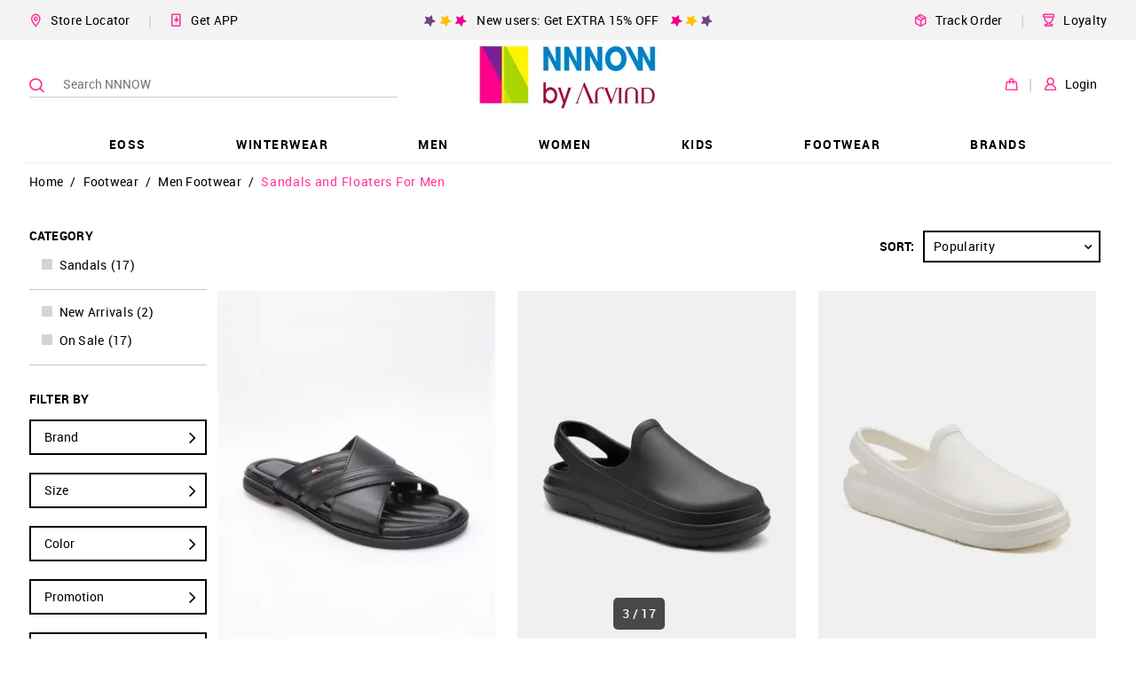

--- FILE ---
content_type: text/html; charset=utf-8
request_url: https://www.nnnow.com/men-sandals-and-floaters
body_size: 55042
content:
<!doctype html><html lang="en"><head><link rel="dns-prefetch preconnect" href="https://static.nnnow.com"/><link rel="dns-prefetch preconnect" href="https://static2.nnnow.com/"/><link rel="dns-prefetch preconnect" href="https://static.nnnow.com"/><link rel="dns-prefetch preconnect" href="https://www.nnnow.com"/><link rel="dns-prefetch preconnect" href="https//www.googletagmanager.com"><link rel="dns-prefetch preconnect" href="https//www.google-analytics.com"><meta charset="utf-8"/><meta http-equiv="Content-Type" content="text/html; charset=UTF-8"/><meta name="viewport" content="width=device-width,initial-scale=1,maximum-scale=1,shrink-to-fit=no"/><meta name="theme-color" content="#f39"/><link preload rel="manifest" href="/manifest.json"/><link rel="shortcut icon" href="https://static.nnnow.com/client/assets/images/favicon.ico"/><link rel="preload" href="https://static.nnnow.com/fonts/roboto/Roboto-Regular-webfont.woff" as="font" type="font/woff" crossorigin/><link rel="preload" href="https://static.nnnow.com/fonts/roboto/Roboto-Medium-webfont.woff" as="font" type="font/woff" crossorigin/><link rel="preload" href="https://static.nnnow.com/fonts/roboto/Roboto-Bold-webfont.woff" as="font" type="font/woff" crossorigin/><link rel="preload" href="https://static.nnnow.com/fonts/icomoon/icomoon.woff?shfbafa" as="font" type="font/woff" crossorigin/> <title data-reactroot="">Buy Branded Sandals &amp; Floaters For Men Online In India | NNNOW</title><meta name="keywords" content="men-sandals-and-floaters" data-reactroot=""/><meta name="description" content="Buy Sandals &amp; floaters for men online in India. Find the latest collection of branded sandals &amp; floaters for men for formal or casual use. ✓Order Now" data-reactroot=""/><meta name="apple-itunes-app" content="app-id=1142544717, app-argument=nnnow://url?url=https://www.nnnow.com/men-sandals-and-floaters" data-reactroot=""/><meta name="twitter:card" content="summary" data-reactroot=""/><meta name="twitter:title" content="Buy Branded Sandals &amp; Floaters For Men Online In India | NNNOW" data-reactroot=""/><meta name="twitter:site" content="NNNNOW" data-reactroot=""/><meta name="twitter:description" content="Buy Sandals &amp; floaters for men online in India. Find the latest collection of branded sandals &amp; floaters for men for formal or casual use. ✓Order Now" data-reactroot=""/><meta name="twitter:url" content="https://www.nnnow.com/men-sandals-and-floaters" data-reactroot=""/><meta name="twitter:image" content="https://static.nnnow.com/client/assets/images/nnnow-logo-200.png" data-reactroot=""/><meta property="fb:app_id" content="383470072074863" data-reactroot=""/><meta name="og_title" property="og:title" content="Buy Branded Sandals &amp; Floaters For Men Online In India | NNNOW" data-reactroot=""/><meta name="og_site_name" property="og:site_name" content="NNNNOW" data-reactroot=""/><meta name="og_type" property="og:type" content="website" data-reactroot=""/><meta name="og_url" property="og:url" content="https://www.nnnow.com/men-sandals-and-floaters" data-reactroot=""/><meta name="og_locale" property="og:locale" content="en_US" data-reactroot=""/><meta name="og_description" property="og:description" content="Buy Sandals &amp; floaters for men online in India. Find the latest collection of branded sandals &amp; floaters for men for formal or casual use. ✓Order Now" data-reactroot=""/><meta property="og:image" content="https://static.nnnow.com/client/assets/images/nnnow-logo-200.png" data-reactroot=""/><meta name="google-site-verification" content="JBWYYucvj4PnrGImaaidPF4vGYEGxgJocYwHNbE9_DY" data-reactroot=""/><meta name="facebook-domain-verification" content="cr9b3lhezitnlph6lpo55y2njc2y5b" data-reactroot=""/><link rel="canonical" href="https://www.nnnow.com/men-sandals-and-floaters" data-reactroot=""/> <style> .nwc-hide-scrollbar{position:fixed;overflow-y:scroll}.nw-common-select .nwc-select-list-container::-webkit-scrollbar,.nwc-custom-scrollbar::-webkit-scrollbar{width:6px;height:6px}.nw-common-select .nwc-select-list-container::-webkit-scrollbar-track,.nwc-custom-scrollbar::-webkit-scrollbar-track{background:#e4e4e4}.nw-common-select .nwc-select-list-container::-webkit-scrollbar-thumb,.nwc-custom-scrollbar::-webkit-scrollbar-thumb{background:#a7a7a7}.nwc-hide{display:none!important}.nwc-hidden{visibility:hidden!important}.nwc-text-primary{color:#f39!important}@keyframes contentLoaderAnimation{0%{transform:translate(-100%)}to{transform:translate(100%)}}@keyframes rippleAnimation{to{opacity:0;transform:scale(2.5)}}.nwc-autocomplete{position:relative;display:inline-block}.nwc-autocomplete-list-container{position:absolute;top:100%;left:0;overflow:auto;margin:0;border:1px solid #d4d4d4;width:100%;max-height:200px;padding:5px 0;background:#fff}.nwc-btn{display:inline-block;border:2px solid #000;padding:6px;background:0 0;cursor:pointer;color:#000;outline:0}.nwc-btn[disabled]{border:2px solid #999!important;cursor:not-allowed;color:#999!important}.nwc-btn-primary-txt{border:0;color:#f39}.nwc-btn-primary-txt[disabled]{border:2px solid transparent!important;background:0 0!important;cursor:not-allowed;color:#999!important}.nwc-btn-primary{background:#f39;color:#fff;border-color:#f39}.nwc-btn-primary[disabled]{border:2px solid #999!important;background:#999!important;cursor:not-allowed;color:#fff!important}.nwc-btn-secondary{background:#fff;color:#000;border-color:#000}.nwc-btn-secondary[disabled]{border:2px solid #999!important;background:#fff!important;cursor:not-allowed;color:#999!important}.nwc-btn-xxs{font-size:.66667rem}.nwc-btn-xs{font-size:.77778rem}.nwc-btn-sm{font-size:.88889rem}.nwc-grid-col{position:relative;width:100%;min-height:1px;padding-left:7.5px;padding-right:7.5px}.nwc-grid-col-xs{flex-grow:1;flex-basis:0;max-width:100%;-ms-flex-preferred-size:0;-ms-flex-positive:1}.nwc-grid-col-xs-1{flex:0 0 8.33333%;max-width:8.33333%}.nwc-grid-col-xs-2{flex:0 0 16.66667%;max-width:16.66667%}.nwc-grid-col-xs-3{flex:0 0 25%;max-width:25%}.nwc-grid-col-xs-4{flex:0 0 33.33333%;max-width:33.33333%}.nwc-grid-col-xs-5{flex:0 0 41.66667%;max-width:41.66667%}.nwc-grid-col-xs-6{flex:0 0 50%;max-width:50%}.nwc-grid-col-xs-7{flex:0 0 58.33333%;max-width:58.33333%}.nwc-grid-col-xs-8{flex:0 0 66.66667%;max-width:66.66667%}.nwc-grid-col-xs-9{flex:0 0 75%;max-width:75%}.nwc-grid-col-xs-10{flex:0 0 83.33333%;max-width:83.33333%}.nwc-grid-col-xs-11{flex:0 0 91.66667%;max-width:91.66667%}.nwc-grid-col-xs-12{flex:0 0 100%;max-width:100%}@media screen and (min-width:769px){.nwc-grid-col-sm{flex-grow:1;flex-basis:0;max-width:100%;-ms-flex-preferred-size:0;-ms-flex-positive:1}}@media screen and (min-width:769px){.nwc-grid-col-sm-1{flex:0 0 8.33333%;max-width:8.33333%}}@media screen and (min-width:769px){.nwc-grid-col-sm-2{flex:0 0 16.66667%;max-width:16.66667%}}@media screen and (min-width:769px){.nwc-grid-col-sm-3{flex:0 0 25%;max-width:25%}}@media screen and (min-width:769px){.nwc-grid-col-sm-4{flex:0 0 33.33333%;max-width:33.33333%}}@media screen and (min-width:769px){.nwc-grid-col-sm-5{flex:0 0 41.66667%;max-width:41.66667%}}@media screen and (min-width:769px){.nwc-grid-col-sm-6{flex:0 0 50%;max-width:50%}}@media screen and (min-width:769px){.nwc-grid-col-sm-7{flex:0 0 58.33333%;max-width:58.33333%}}@media screen and (min-width:769px){.nwc-grid-col-sm-8{flex:0 0 66.66667%;max-width:66.66667%}}@media screen and (min-width:769px){.nwc-grid-col-sm-9{flex:0 0 75%;max-width:75%}}@media screen and (min-width:769px){.nwc-grid-col-sm-10{flex:0 0 83.33333%;max-width:83.33333%}}@media screen and (min-width:769px){.nwc-grid-col-sm-11{flex:0 0 91.66667%;max-width:91.66667%}}@media screen and (min-width:769px){.nwc-grid-col-sm-12{flex:0 0 100%;max-width:100%}}@media screen and (min-width:993px){.nwc-grid-col-md{flex-grow:1;flex-basis:0;max-width:100%;-ms-flex-preferred-size:0;-ms-flex-positive:1}}@media screen and (min-width:993px){.nwc-grid-col-md-1{flex:0 0 8.33333%;max-width:8.33333%}}@media screen and (min-width:993px){.nwc-grid-col-md-2{flex:0 0 16.66667%;max-width:16.66667%}}@media screen and (min-width:993px){.nwc-grid-col-md-3{flex:0 0 25%;max-width:25%}}@media screen and (min-width:993px){.nwc-grid-col-md-4{flex:0 0 33.33333%;max-width:33.33333%}}@media screen and (min-width:993px){.nwc-grid-col-md-5{flex:0 0 41.66667%;max-width:41.66667%}}@media screen and (min-width:993px){.nwc-grid-col-md-6{flex:0 0 50%;max-width:50%}}@media screen and (min-width:993px){.nwc-grid-col-md-7{flex:0 0 58.33333%;max-width:58.33333%}}@media screen and (min-width:993px){.nwc-grid-col-md-8{flex:0 0 66.66667%;max-width:66.66667%}}@media screen and (min-width:993px){.nwc-grid-col-md-9{flex:0 0 75%;max-width:75%}}@media screen and (min-width:993px){.nwc-grid-col-md-10{flex:0 0 83.33333%;max-width:83.33333%}}@media screen and (min-width:993px){.nwc-grid-col-md-11{flex:0 0 91.66667%;max-width:91.66667%}}@media screen and (min-width:993px){.nwc-grid-col-md-12{flex:0 0 100%;max-width:100%}}.nwc-grid-container{margin-left:auto;margin-right:auto;width:100%;padding-left:15px;padding-right:15px}.nwc-grid-row{flex-wrap:wrap;display:flex;margin-left:-7.5px;margin-right:-7.5px}.nwc-img{contain:style layout}.nwc-inp-container{position:relative;display:inline-flex;cursor:pointer}.nwc-inp{border:2px solid #d4d4d4;padding:6px;outline:0}.nwc-inp[disabled]{cursor:not-allowed}.nwc-inp-primary-txt{border:0;color:#f39}.nwc-inp-primary{border-color:#f39}.nwc-inp-secondary{border-color:#0182cb}.nwc-inp-checkbox{position:relative;display:inline-block;border:2px solid #000;min-width:1rem;min-height:1rem;font-size:1rem;-webkit-user-select:none;user-select:none}.nwc-inp-checkbox.is-covered{border:0;background:#d4d4d4}.nwc-inp-checkbox.is-covered:before{top:0;bottom:0;left:0;right:0}.nwc-inp-dash{border-width:0 0 2px}input::-webkit-inner-spin-button,input::-webkit-outer-spin-button{-webkit-appearance:none;margin:0}input[type=number]{-moz-appearance:textfield}.nwc-inp-xxs{min-width:.66667rem;min-height:.66667rem;font-size:.66667rem}.nwc-inp-xs{min-width:.77778rem;min-height:.77778rem;font-size:.77778rem}.nwc-inp-sm{min-width:.88889rem;min-height:.88889rem;font-size:.88889rem}.nwc-inp-hiddenwrapper{display:none}.nwc-inp-hide{position:absolute;top:0;left:0;transform:scale(0);border:0;min-width:1px;max-width:1px;min-height:1px;max-height:1px;background:0 0;color:transparent;outline:0;caret-color:transparent}.nwc-select-container{position:relative;display:inline-block;border:1px solid #d4d4d4}.nwc-select{display:inline-block;width:100%;height:100%;padding:6px;cursor:pointer;-webkit-user-select:none;user-select:none}.nwc-select-arrowbottom{position:absolute;top:0;bottom:0;right:0;justify-content:center;align-items:center;display:flex;width:25px}.nwc-select-primary{background:#fff;color:#f39;border-color:#f39}.nwc-select-secondary{background:#fff}.nwc-select-list-container{position:absolute;top:100%;left:0;overflow:auto;margin:0;border:1px solid #d4d4d4;width:100%;max-height:200px;padding:5px 0;background:#fff}.nwc-select-xxs{font-size:.66667rem}.nwc-select-xs{font-size:.77778rem}.nwc-select-sm{font-size:.88889rem}.nwc-loader{justify-content:center;align-items:center;display:inline-flex;transform:translateZ(0);animation:loaderAnimation 1s linear 0s infinite;width:50px;height:50px}.nwc-loader-circle{stroke:#f39}@keyframes loaderAnimation{0%{transform:rotate(0)}to{transform:rotate(1turn)}}@font-face{font-family:Roboto;font-weight:400;font-style:normal;src:url(https://static.nnnow.com/fonts/roboto/Roboto-Regular-webfont.eot);src:url(https://static.nnnow.com/fonts/roboto/Roboto-Regular-webfont.eot#iefix) format("embedded-opentype"),url(https://static.nnnow.com/fonts/roboto/Roboto-Regular-webfont.woff) format("woff"),url(https://static.nnnow.com/fonts/roboto/Roboto-Regular.ttf) format("truetype");font-display:swap}@font-face{font-family:Roboto;font-weight:600;font-style:normal;src:url(https://static.nnnow.com/fonts/roboto/Roboto-Medium-webfont.eot);src:url(https://static.nnnow.com/fonts/roboto/Roboto-Medium-webfont.eot#iefix) format("embedded-opentype"),url(https://static.nnnow.com/fonts/roboto/Roboto-Medium-webfont.woff) format("woff"),url(https://static.nnnow.com/fonts/roboto/Roboto-Medium.ttf) format("truetype");font-display:swap}@font-face{font-family:RobotoBold;font-weight:700;font-style:normal;src:url(https://static.nnnow.com/fonts/roboto/Roboto-Bold-webfont.eot);src:url(https://static.nnnow.com/fonts/roboto/Roboto-Bold-webfont.eot#iefix) format("embedded-opentype"),url(https://static.nnnow.com/fonts/roboto/Roboto-Bold-webfont.woff) format("woff"),url(https://static.nnnow.com/fonts/roboto/Roboto-Bold.ttf) format("truetype");font-display:swap}@font-face{font-family:icomoon;font-weight:400;font-style:normal;src:url(https://static.nnnow.com/fonts/icomoon/icomoon.eot?shfbafa=);src:url(https://static.nnnow.com/fonts/icomoon/icomoon.eot?shfbafa=#iefix) format("embedded-opentype"),url(https://static.nnnow.com/fonts/icomoon/icomoon.woff?shfbafa=) format("woff"),url(https://static.nnnow.com/fonts/icomoon/icomoon.ttf?shfbafa=) format("truetype"),url(https://static.nnnow.com/fonts/icomoon/icomoon.svg?shfbafa=#icomoon) format("svg");font-display:swap}i{font-family:icomoon}i{font-family:icomoon!important;speak:none;font-style:normal;font-weight:400;font-feature-settings:normal;font-variant:normal;text-transform:none;line-height:1;-webkit-font-smoothing:antialiased;-moz-osx-font-smoothing:grayscale}.icomoon-shape-1270:before{content:""}.icomoon-loyalty_main:before{content:""}.icomoon-delivery-web:before{content:""}.icomoon-get-app:before{content:""}.icomoon-heart-o:before{content:""}.icomoon-person1:before{content:""}.icomoon-bag1:before{content:""}.icomoon-search3:before{content:""}.icomoon-marker3:before{content:""}.icomoon-shop-store:before{content:""}.icomoon-arrow_right1:before{content:""}.icomoon-person:before{content:""}.icomoon-marker:before{content:""}.icomoon-bag:before{content:""}.icomoon-nnnow_logo:before{content:""}.icomoon-marker2:before{content:""}.icomoon-search2:before{content:""}.icomoon-heart2:before{content:""}.icomoon-circle-right:before{content:""}.icomoon-arrow_right:before{content:""}.icomoon-arrow_top:before{content:""}.icomoon-arrow_bottom:before{content:""}.icomoon-search:before{content:""}.icomoon-heart:before{content:""}.icomoon-star:before{content:""}.icomoon-list:before{content:""}.icomoon-info-circle:before{content:""}.icomoon-filter:before{content:""}.icomoon-info:before{content:""}.icomoon-home:before{content:""}*,:after,:before{box-sizing:border-box}body,html{width:100%;min-height:100%;height:100vh;font-size:18px;font-family:Roboto,sans-serif;letter-spacing:.3px;-webkit-font-smoothing:antialiased;-moz-osx-font-smoothing:grayscale;-webkit-overflow-scrolling:touch}body{overflow-y:scroll!important}button,input,select{font-family:Roboto,sans-serif}h1{letter-spacing:.7px}@media screen and (max-width:768px){.nw-desktop-only{display:none!important}}@media screen and (max-width:821px){.nw-desktop-only1{display:none!important}}@media screen and (max-width:1181px){.nw-desktop-only2{display:none!important}}.nw-app-body{position:relative;min-height:calc(100vh - 145px)}a{outline:0}.nw-common-select{z-index:1}.nw-common-select.is-active{z-index:3}.nw-common-select .nwc-select{padding:8px 10px;font-size:.77778rem}.nw-common-select .nwc-select-arrowbottom{font-weight:600;color:#000}.nwc-select-secondary{color:#000;border-color:#000}.nwc-hide-scrollbar{overscroll-behavior:none}.nw-sub-navtreeholder{display:block}.nwc-anchortag{text-decoration:none}.nw-bodyoverlay{position:fixed;z-index:11;top:0;left:0;width:100%;height:100vh;background:hsla(0,0%,99.2%,.7);contain:layout style size}.nw-bodyoverlay-loadercontainer{position:fixed;top:50%;left:0;transform:translateY(-50%);width:100%;text-align:center;will-change:position;contain:content}.nw-navlist-ul{padding:0;list-style:none}.nw-navlist-ul.nw-nnnow-header{background:rgba(0,0,0,.4);color:#fff}.nw-navlist-ul.nw-brand-header{background:#fff;color:#000}.nw-header{width:100%;background:#fff;will-change:transform}@keyframes headerAnimation{0%{transform:translateY(-130px)}to{transform:translateY(0)}}.nw-navtree-holder{padding-top:1px}.nw-navtree-imagecontainer{margin:auto 0;background-color:#fff;font-size:0}.nw-navtree-image{max-height:250px}.nw-navtree-singleimage{max-width:600px}.nw-sub-navtreeholder{position:absolute;z-index:2;top:100%;left:0;justify-content:center;display:none;overflow:auto;margin:0 auto;box-shadow:0 25px 60px -43px rgba(0,0,0,.5);width:100%;min-height:130px;max-height:calc(100vh - 131px);padding-top:1px;background-color:#fff}.nw-sub-navtreeholder.is-active{display:flex}.nw-navtree-list{display:inline-block;margin:0;padding:0;font-size:.66667rem;list-style:none}.nw-navtree-level2{width:100%;padding:30px 12px;background:#fff}.nw-navtree-link{display:block;color:#000;text-decoration:none}.nw-navtree-link:hover{color:#f39}.nw-navtree-link-level2{font-weight:600;color:#0182cb}.nw-navtree-items2{display:inline-block;margin-bottom:20px;min-width:140px;padding:0 50px;line-height:20px;vertical-align:top}.nw-login-name{align-items:center;display:inline-flex;margin-top:2px;padding:2px;cursor:pointer;font-size:.61111rem;font-weight:600;color:#000}.nw-login-name .nw-arrow-top{display:none;margin:0 0 0 5px}.nw-login-name .nw-arrow-bottom{display:block;margin:0 0 0 5px}.nw-login-name:hover .nw-arrow-top{display:block}.nw-login-name:hover .nw-arrow-bottom{display:none}.nw-login-order{padding-right:12px;font-size:.88889rem;color:#abc72c}.nw-header{position:relative;z-index:99}.nw-header-linksbtns{margin-left:20px;padding:10px 0;cursor:pointer;font-size:.77778rem;white-space:nowrap}.nw-header-linksbtns.is-first{margin-left:0}.nw-header-seperator{margin-left:20px;color:#d6d6d6}.nw-desktopheader-topbarrow{justify-content:center;align-items:center;margin-left:-15px;margin-right:-15px;min-height:45px}.nw-desktopheader-topbarcol{max-width:1230px}.nw-desktopheader-topbarcols{flex-wrap:nowrap}.nw-desktopheader-topbarpromo{justify-content:center;flex-grow:2;display:flex}.nw-desktopheader-topbarleftlinks{flex-wrap:nowrap;justify-content:flex-start;align-items:center;display:flex}.nw-desktopheader-topbarrightlinks{flex-wrap:nowrap;justify-content:flex-end;align-items:center;display:flex}.nw-desktopheader-mainbarrow{position:relative;z-index:3;justify-content:center}.nw-desktopheader-mainbarcol{position:absolute;top:0;left:50%;transform:translateX(-50%);max-width:1230px;width:100%;height:100%}.nw-desktopheader-navigationrow{justify-content:center;margin-top:-5px}.nw-desktopheader-navigationcol{max-width:1230px}.nw-desktopheader-searchbarcol{align-items:center;display:flex;min-width:35%;max-width:424px}.nw-desktopheader-logocol{justify-content:center;align-items:center;flex-grow:12;display:flex;height:100px}.nw-desktopheader-logo{position:relative;z-index:1;height:100%}.nw-desktopheader-logo .nw-logo-img{max-height:100%}.nw-desktopheader-maibarrowcols{flex-wrap:nowrap;height:100%}.nw-desktopheader-buttonscol{align-items:center;display:flex}.nw-desktopheader-topbarrow{background:#f3f3f3}.nw-desktopheader-navigationcol{box-shadow:inset 0 -1px 0 0 #f3f3f3}@keyframes fixedHeaderShow{0%{transform:translateY(-100%)}to{transform:translateY(0)}}.nw-breadcrumblist-section{position:relative;z-index:2;padding:5px 15px}.nw-breadcrumblist-list{margin:0 auto;max-width:1230px;padding:0;font-size:.66667rem;list-style:none}@media screen and (min-width:769px){.nw-breadcrumblist-list{font-size:.77778rem}}.nw-breadcrumblist-item{display:inline-block}.nw-breadcrumb-link,.nw-breadcrumb-listitem{margin:0;font-size:.77778rem;font-weight:100}.nw-breadcrumb-link{display:inline-block;padding:8px;color:#000;text-decoration:none}.nw-breadcrumb-link.is-active{color:#f39}@media screen and (max-width:768px){.nw-breadcrumb-link{padding:6px 6px 0}}.nw-store-list{margin:0;width:100%;padding:0;list-style:none}@media screen and (max-width:768px){.nw-store-list{max-height:400px}}.nwc-store{border-bottom:1px solid #e9e7e7;width:100%;padding:32px 0;font-size:.55556rem}.nwc-store:last-child{border:0}.nw-store-name{position:relative;font-size:.66667rem;font-weight:600}.nw-locator-image{position:absolute;bottom:-5px;left:0;width:100%}.nw-locator-image img{width:100%}.nw-store-loader{margin:auto;width:30px;height:30px;background:url(https://static.nnnow.com/client/assets/images/icon/loader.gif) no-repeat 50%;text-align:center;background-size:30px 30px}.nw-store-name{font-size:1rem;font-family:RobotoBold}.nw-store-image{width:40px;height:40px}.nw-login-input{margin:15px 0 5px;border:1px solid #000;width:100%;height:40px;padding:0 32px 0 10px;background:#fff;cursor:auto;font-size:.77778rem;color:#000;outline:0}.nw-form{margin:10px 0;width:100%;padding:0 15px}@media screen and (min-width:769px){.nw-form{padding:0 13px}}.nw-login-btn{position:relative;display:inline-block;margin:0 auto;width:100%;padding:10px 0;cursor:pointer;font-size:.88889rem;font-family:RobotoBold,sans-serif;text-transform:uppercase}.nw-login-link{float:right;margin:5px 0 25px;border:0;border-bottom:1px solid #191919;padding:3px 0;background:0 0;cursor:pointer;font-size:.77778rem;color:#191919;outline:0}.nw-login-container{padding:24px 10px}.nw-login-loader{position:absolute;top:0;right:0;padding:6px 10px}.nw-login-loader img{width:25px}.nw-login2-sub{justify-content:space-between;display:flex;margin-top:20px}.nw-search{position:relative;z-index:2;left:0;right:0;height:100%}.nw-search-container{height:100vh;background:#fff}.nw-search-input{width:100%;padding:20px 10px;font-weight:700;letter-spacing:.04rem}.nwc-search-inp-container{display:flex;width:100%}@media screen and (min-width:769px){.nw-search{position:absolute}.nw-search-container{height:auto}.nw-search-input{margin:0 auto;max-width:1200px;padding:30px 0}.nw-search-filter{margin:0 auto;max-width:1230px}}.nw-search-filter-first-row{justify-content:flex-start;display:flex}.nw-search-filter-icon-container{justify-content:center;align-items:center;display:flex;margin:0 auto;border-radius:30px;width:60px;height:60px;background-color:#d4d4d4}.nw-filter-icon-text{margin:10px 0;font-size:.55556rem;font-family:RobotoBold;text-transform:uppercase}.nw-search-filter-icon{font-size:1.55556rem}.nwc-filter-icon{border:0}@media screen and (min-width:769px){.nwc-filter-icon{padding:0 24px}}.nw-search-icon{justify-content:space-around;display:flex}@media screen and (min-width:769px){.nw-search-icon{justify-content:flex-start}}@media screen and (min-width:769px){.nwc-filter-checkbox{display:none}}.nwc-hidden-filter-checkbox{display:none}.nw-color-circle{position:absolute;margin:0;border:1px solid #d4d4d4;border-radius:15px;width:25px;height:25px;cursor:pointer}.nw-search-items-color{flex-wrap:wrap;display:flex;padding:15px 15px 5px}.nw-color-circle-text{position:absolute;margin-top:6px;margin-left:40px;font-size:.66667rem;text-transform:uppercase}@media screen and (min-width:769px){.nw-color-circle-text{display:none}}.nw-search-brand-filter{display:flex;height:100%}.nw-search-brand-filter-list{width:70%;padding:0 10px 15px;overflow-y:auto}.nw-search-brand-filter-list-item{font-size:.77778rem;text-transform:uppercase}@media screen and (max-width:769px){.nw-search-brand-filter-list{width:100%}}@media screen and (min-width:769px){.nw-search-brand-filter-list-item:hover{color:#f39}}.nw-productfilters{position:relative;z-index:1;top:0;transform:translateZ(0);width:200px;will-change:transform}.nw-productfilters.is-bottom{top:auto;bottom:0;transform:translate3d(0,50px,0)}.nw-productfilters-filtersscrollable{width:100%;height:100%}.nw-productfilters-filterscontainer{display:inline-block;width:100%}.nw-filterlist-eachfilter{display:inline-block;margin:8px 4px;width:200px;cursor:pointer;font-size:.77778rem;font-family:Roboto;color:#000}.nw-filterlist-span{position:relative;top:-1px;display:inline-block;margin-left:8px;cursor:pointer;text-transform:capitalize;word-break:break-word}.nw-filterlist-count{display:inline-block;margin-left:4px}.nw-filterlist-color{display:inline-block;margin:0 2px 0 10px;border:1px solid #ccc;border-radius:50%;width:14px;height:14px}.nw-filterlist-label{align-items:flex-start;display:flex}@media screen and (max-width:768px){.nw-filterlist-eachfilter{width:100%}}.nw-categoryfilterblock-filterheadings{margin:0;font-size:.77778rem;font-family:RobotoBold;text-transform:uppercase}.nw-categoryfilterblock-list{position:relative;margin:0;border-bottom:1px solid #c5c5c5;padding:10px;list-style:none}.nw-categoryfilterblock-more{display:inline-block;margin-top:7px;cursor:pointer;font-size:.77778rem;font-family:Roboto;font-weight:900;outline:0;list-style:none}.nw-categoryfilterblock-more:hover{color:#f2258b}@media screen and (max-width:768px){.nw-categoryfilterblock-filterheadings{display:none}}.nw-productfilterblock{margin-top:25px;width:100%}.nw-productfilterblock-filterheadings{margin:0;padding:5px 0;font-size:.77778rem;font-family:RobotoBold}.nw-productfilterblock-filterbutton{position:relative;border:2px solid #000;width:100%;padding:10px 15px;font-size:.77778rem;text-align:left;text-transform:capitalize}.nw-productfilterblock-list{margin:10px 0;padding:0;list-style:none}.nw-productfilterblock-rightarrow{position:absolute;top:7px;right:10px;font-size:1.22222rem}.nw-productfilterblock-selectedcount{padding-left:5px;font-size:.77778rem;font-family:RobotoBold;color:#f39}@media screen and (max-width:768px){.nw-productfilterblock-filterheadings{display:none}}.nw-productfilterblock-li{position:relative;margin-bottom:20px;will-change:width;contain:layout}.nw-productfilterblock-li.is-active{margin-bottom:20px;border:1px solid #656565;max-width:calc(100vw - 15px);background:#fff;overflow-x:auto}@media screen and (min-width:1201px){.nw-productfilterblock-li.is-active{max-width:1210px}}.nw-productlist{contain:layout}.nw-productlist-loader{margin-bottom:50px;text-align:center}.nw-productlist-grid{border:0;font-size:1.55556rem}.nw-productlist-grid.nw-productlist-grid-active{color:#f39}.nw-productlist-producttags{justify-content:flex-start}.nw-productview{display:block;margin-bottom:20px;padding:5px;text-decoration:none;contain:layout style}.nw-productview-imgcontainer{position:relative;overflow:hidden;margin-bottom:16px;padding-bottom:calc(129.44984% - 1px)}.nw-productview-imgwrapper{position:absolute;top:-1px;bottom:-1px;left:-1px;right:-1px;flex-wrap:wrap;display:flex}.nw-productview-img{position:absolute;top:0;left:0;transition:opacity .4s ease;width:100%;min-height:10px;font-size:0;will-change:opacity}.nw-productview-imgbgblk{position:absolute;top:5px;bottom:5px;left:5px;right:5px}.nw-productview-info{min-height:85px;text-align:center}.nw-productview-brandtxt{font-size:.66667rem;font-family:RobotoBold;text-transform:uppercase;color:#000;margin:0 0 5px}.nw-productview-producttitle{font-size:.77778rem;color:#000;margin-bottom:5px;padding:0 16px;word-wrap:break-word}.nw-productview-priceblk{font-size:.66667rem;letter-spacing:0}@media screen and (min-width:769px){.nw-productview:hover .nw-productview-img{opacity:0}}.nw-productview-producttags{justify-content:center}.nw-productbtns-container{position:absolute;bottom:-2px;left:0;right:0;align-items:center;transition:transform .4s ease;height:100px;will-change:transform}.nw-productbtns-container{z-index:1;transform:translateY(100%);background:#21dfcf}.nw-productbtns{position:relative;height:100%}.nw-productbtns-row{align-items:center;height:100%}.nw-productbtns-btncol{text-align:center}.nw-productbtns-btn{border:0;font-size:1.33333rem;color:#fff}.nw-productbtns-btntxt{display:block;margin-top:5px;font-size:.66667rem;font-family:RobotoBold}.nw-productbtns-headericon{font-weight:600}@media screen and (min-width:769px){.nw-productview:hover .nw-productbtns-container{transform:translateY(0)}}.nw-priceblock-amt{font-size:inherit;font-family:RobotoBold;color:#000;white-space:nowrap}.nw-priceblock-mrp{display:none;margin-right:6px;font-family:Roboto;font-weight:400}.nw-priceblock-mrp.is-having-discount{display:inline-block}.nw-priceblock-discount{font-size:inherit;font-family:RobotoBold;color:#000;display:inline-block;padding-left:5px;color:#ea0020}.nw-priceblock-container{position:relative}.nw-product-name{margin-bottom:10px}@media screen and (max-width:768px){.nw-product-name{margin-bottom:8px}}.nw-product-brandtxt{font-size:.88889rem;font-family:RobotoBold;text-transform:uppercase;color:#000}.nw-product-price{display:flex;margin-bottom:40px;font-size:.88889rem}.nw-size-name{font-family:Roboto;font-weight:600}.nw-productpromotions{word-wrap:break-word}.nw-colorsavail,.nw-productpromotions{font-size:.66667rem;color:#696969;margin-top:5px}.nw-colorsavail{justify-content:center;align-items:center;display:flex}.nw-colorsavail-svg{height:13px}.nw-colorsavail-text{display:inline-block;margin-left:5px;padding-top:2px}.nw-color-item{position:relative;display:inline-block;transform:translateZ(0);margin-bottom:8px;margin-right:8px;width:40px;height:40px;background-repeat:no-repeat;background-position:50%;background-size:contain;vertical-align:middle;outline:0}.nw-color-item:before{content:" ";position:absolute;z-index:1;top:0;bottom:0;left:0;right:0;display:inline-block;margin:auto;box-shadow:inset 0 0 2px 0 rgba(0,0,0,.35);border:3px solid #fff;width:41px;height:41px}.nw-color-item:after{content:" ";position:absolute;top:0;left:0;width:100%;height:100%}.nw-color-item:hover:before{transform:scale(.941);width:38px;height:38px}.nw-color-item:hover:after{box-shadow:inset 0 0 2px 0 rgba(0,0,0,.35)}.nw-listingpage-productcount{position:fixed;z-index:98;bottom:10px;left:calc(150vw - 100%);transform:translate3d(-50%,0,0);border-radius:5px;padding:8px;background:rgba(0,0,0,.7);font-size:.66667rem;font-weight:600;color:#fff;contain:layout style}@media screen and (min-width:769px){.nw-listingpage-productcount{margin-left:80px;padding:10px;font-size:.77778rem}}.nw-offer-content{font-family:RobotoBold}.nw-color-name{font-size:.77778rem;font-family:Roboto}.nw-color-list{position:relative;width:100%}.nw-color-border{margin-top:12px;border-bottom:1px solid #e8e8e8;width:100%}.nw-productlisttopbar-row{justify-content:flex-end;align-items:normal;margin-bottom:15px}.nw-productlisttopbar-select{z-index:1;margin-left:10px;min-width:200px;border-width:2px}.nw-productlisttopbar-container{justify-content:flex-end;align-items:center;display:flex;height:40px}.nw-productlisttopbar-sorttext{font-size:.77778rem;font-family:RobotoBold}.nw-store-header{margin:30px 0 10px;width:100%;background:#f2f2f2;font-weight:600;line-height:35px}.nw-store-item{float:left;margin:10px 0;width:100%;min-height:125px;padding:0 30px;font-size:.77778rem;line-height:1.5}@media screen and (min-width:769px){.nw-store-item{width:50%}}.nw-store-item span{display:block}.nw-banner{display:block}.nw-banner-img{position:absolute;top:0;left:0;width:100%}.nw-order-content{margin-top:32px}@media screen and (min-width:769px){.nw-order-content{margin-top:40px}}.nw-order-wrapper{margin-top:-32px}.nw-order-container{padding:0 7.5px}.nw-order-button{border:2px solid transparent;width:136px;height:40px;padding:12px;font-size:.66667rem;font-weight:900;text-align:center;text-transform:uppercase}@media screen and (max-width:768px){.nw-order-button{height:0;padding:15px 0;background:0 0;text-align:left;color:#f09}}@keyframes slideBottomUp{0%{transform:translateY(100%)}to{transform:translate(0)}}.icomoon-info{position:relative;display:inline-block;border-radius:50%;width:15px;height:15px;padding-left:1px;background-color:#000;font-size:.55556rem;line-height:15px;text-align:center;color:#fff}.nw-loyalty-container{padding:0 0 0 20px}@media screen and (min-width:769px){.nw-loyalty-container{padding-left:40px}}.nw-loyalty-checkbox{margin-right:10px;min-width:14px;min-height:14px}@media screen and (min-width:769px){.nw-loyalty-checkbox{margin-right:15px;min-width:16px;min-height:16px}}.nw-loyalty-value{margin-right:10px}@media screen and (max-width:768px){.nw-loyalty-value{float:right;margin:0 -15px 0 0}}.nw-producttags-container{display:flex;margin:0 0 6px;font-size:.66667rem;font-family:RobotoBold;color:#d50032}.nw-producttags-icon{height:16px}.nw-producttags-text{margin:2px 5px}@media screen and (min-width:769px){.nw-producttags-text{margin:4px 5px}.nw-producttags-icon{height:20px}}.nw-mainnav-items{position:relative;top:3px;display:flex;height:calc(100% - 3px);font-size:.77778rem;font-family:RobotoBold}.nw-mainnav-link{align-items:center;display:flex;padding:0 11px;color:#000;text-decoration:none;border-top-left-radius:3px;border-top-right-radius:3px}.nw-mainnav-link.is-active{box-shadow:0 0 5px #999;border-top:1px solid #fff;border-bottom:1px solid #fff}.nw-mainnav-link:hover{color:#f39}.nw-mainnav-text{position:relative;top:-1px}.nw-navtreenew-holder{padding-top:0}.nw-navigation{display:flex;margin:0 auto}.nw-navigation-list{justify-content:space-evenly;display:flex;margin:0;width:100%;min-height:44px;padding:0;list-style:none;white-space:nowrap;letter-spacing:1.5px}.nw-navtreev2-list{display:inline-block;margin:0;padding:0;font-size:.66667rem;list-style:none}.nw-navtreev2-level2{width:100%;padding:30px 12px;background:#fff}.nw-navtreev2-link{display:block;color:#000;text-decoration:none}.nw-navtreev2-link:hover{color:#f39}.nw-navtreev2-link-level2{font-family:RobotoBold;color:#000}.nw-navtreev2-items2{display:inline-block;margin-bottom:20px;min-width:140px;padding:0 50px;line-height:20px;vertical-align:top}.nw-navtreev2-imagecontainer{margin:auto 0;background-color:#fff;font-size:0}.nw-navtreev2-image{max-height:250px}.nw-navtreev2-singleimage{max-width:600px}.nw-navlist-wrapper{position:absolute;z-index:2;top:100%;left:0;display:none;overflow:auto;margin:0 auto;box-shadow:0 25px 60px -43px rgba(0,0,0,.5);width:100%;min-height:170px;max-height:calc(100vh - 171px);padding-top:1px;background-color:#fff}.nw-navlist-wrapper.is-active{display:block}.nw-sub-navtreeholder2{justify-content:center;display:flex;width:100%}.nw-navlist-container{display:flex;margin:0 0 auto;max-width:1230px}.nw-sub-navbuttoncontainer{justify-content:center;display:flex;width:100%;font-size:.77778rem}.nw-searchbar-container{position:relative;width:inherit}.nw-searchbar-container.show-border{border-bottom:1px solid #cfcccc}@media screen and (max-width:768px){.nw-searchbar-container{background:#eeeff0}}.nw-header-seperator1{position:absolute;margin-top:17px;margin-left:0;color:#d6d6d6}@media screen and (max-width:1187px) and (min-width:769px){.nw-header-seperator1{margin-left:-18px}}@media screen and (max-width:831px) and (min-width:809px){.nw-header-seperator1{margin-left:-10px}}@media screen and (max-width:1181px) and (min-width:1179px){.nw-header-seperator1{margin-left:-25px}}@media screen and (max-width:1025px) and (min-width:1023px){.nw-header-seperator1{margin-left:-20px}}@media screen and (max-width:1281px) and (min-width:1279px){.nw-header-seperator1{margin-left:-10px}}@media screen and (max-width:914px) and (min-width:910px){.nw-header-seperator1{margin-left:-26px}}@media screen and (max-width:1369px) and (min-width:1367px){.nw-header-seperator1{margin-left:-25px}}@media screen and (max-width:894px) and (min-width:896px){.nw-header-seperator1{margin-left:15px}}@media screen and (max-width:897px) and (min-width:895px){.nw-header-seperator1{margin-left:-19px}}@media screen and (max-width:845px) and (min-width:843px){.nw-header-seperator1{margin-left:-17px}}@media screen and (max-width:852px) and (min-width:850px){.nw-header-seperator1{margin-left:-18px}}@media screen and (max-width:916px) and (min-width:914px){.nw-header-seperator1{margin-left:-17px}}.nw-mybagbutton{position:relative;padding:19px}@media screen and (max-width:769px){.nw-mybagbutton{padding:0}}@media screen and (max-width:831px) and (min-width:809px){.nw-mybagbutton{padding:16px}}.nw-mybagbutton-text{position:relative;top:-8px;left:0;justify-content:center;align-items:center;display:inline-flex;font-size:.77778rem;color:#f39}@media screen and (max-width:821px){.nw-mybagbutton-text{position:absolute;top:7px;right:-8px;justify-content:center;align-items:center;display:inline-flex;font-size:.77778rem;color:#f39}}.nw-mybagbutton-icon{margin-left:-10px;font-weight:600}@media screen and (max-width:768px){.nw-favoriteslink1{border-right:1px solid #d6d6d6;padding:0 11px}}.nw-header-seperator5{margin-left:-5px;margin-right:-10px;color:#d6d6d6}@media screen and (max-width:916px) and (min-width:914px){.nw-header-seperator5{margin-top:18px;margin-left:-9px;margin-right:-14px}}@media screen and (max-width:845px) and (min-width:843px){.nw-header-seperator5{margin-top:18px;margin-left:-9px;margin-right:-14px}}@media screen and (max-width:852px) and (min-width:850px){.nw-header-seperator5{margin-top:18px;margin-left:-9px;margin-right:-14px}}@media screen and (max-width:821px) and (min-width:819px){.nw-header-seperator5{margin-top:18px;margin-right:0}}@media screen and (max-width:897px) and (min-width:895px){.nw-header-seperator5{margin-top:18px;margin-left:-10px;margin-right:-12px}}@media screen and (max-width:1181px) and (min-width:1179px){.nw-header-seperator5{margin-top:18px;margin-right:0}}@media screen and (max-width:1025px) and (min-width:1023px){.nw-header-seperator5{margin-top:18px;margin-right:0}}@media screen and (max-width:1281px) and (min-width:1279px){.nw-header-seperator5{margin-top:0;margin-right:0}}@media screen and (max-width:913px) and (min-width:911px){.nw-header-seperator5{margin-top:0;margin-right:0}}@media screen and (max-width:1369px) and (min-width:1367px){.nw-header-seperator5{margin-top:0;margin-right:0}}.nw-header-seperator10{margin-left:13px;margin-right:-20px;color:#d6d6d6}@media screen and (max-width:897px) and (min-width:895px){.nw-header-seperator10{margin-top:18px;margin-left:3px;margin-right:-3px}}@media screen and (max-width:821px) and (min-width:819px){.nw-header-seperator10{margin-top:18px;margin-left:5px;margin-right:5px}}@media screen and (max-width:1181px) and (min-width:1179px){.nw-header-seperator10{margin-top:18px;margin-right:0}}@media screen and (max-width:1025px) and (min-width:1023px){.nw-header-seperator10{margin-top:17px;margin-left:5px;margin-right:-5px}}@media screen and (max-width:1281px) and (min-width:1279px){.nw-header-seperator10{margin-top:0;margin-right:-20}}@media screen and (max-width:913px) and (min-width:911px){.nw-header-seperator10{margin-top:0}}@media screen and (max-width:845px) and (min-width:843px){.nw-header-seperator10{margin-top:18px;margin-left:3px;margin-right:-5px}}@media screen and (max-width:853px) and (min-width:851px){.nw-header-seperator10{margin-top:17px;margin-left:4px;margin-right:-6px}}@media screen and (max-width:916px) and (min-width:914px){.nw-header-seperator10{margin-top:17px;margin-left:3px;margin-right:-6px}}.nw-header-container{min-height:52px}@keyframes mobileMenuRightSlideIn{0%{transform:translate(100%)}to{transform:translate(0)}}@keyframes mobileMenuLeftSlideIn{0%{transform:translate(-100%)}to{transform:translate(0)}}.nw-searchbar-suggestionscontainer{position:absolute;z-index:101;overflow:hidden;max-height:calc(90vh - 100px);background:#fff;overflow-y:scroll}@media screen and (min-width:769px){.nw-searchbar-suggestionscontainer{opacity:0;transition:opacity 0s,visibility 0s;visibility:hidden;will-change:opacity,visibility}.nw-searchbar-suggestionscontainer.is-active{transition:opacity .4s ease-in,visibility .4s ease-in;box-shadow:0 3px 7px 0 rgba(0,0,0,.2)}}.nw-searchbar-suggestionscontainer.is-active{opacity:1;overflow:hidden;visibility:visible}.nw-searchbar-suggestionscontainerconainer{display:flex}.nw-searchbar-suggestionsul{padding:0 12px;list-style:none}.nw-searchbar-suggestionsul .nw-searchbar-suggestionstitle{min-width:134px;min-height:16px}@media screen and (min-width:769px){.nw-searchbar-suggestionsul .nw-searchbar-suggestionstitle{min-width:142px}}@media screen and (min-width:330px){.nw-searchbar-suggestionsul .nw-searchbar-suggestionstitle{min-width:150px}}.nw-searchbar-suggestionstitle{margin:30px 0 12px;font-size:.66667rem;font-family:RobotoBold;font-weight:600}@media screen and (min-width:769px){.nw-searchbar-suggestionstitle{margin:17px 0 12px;min-height:8px}}@media screen and (min-width:330px){.nw-searchbar-suggestionstitle{font-size:.77778rem}}.nw-searchbar-suggestionsitem{border-bottom:1px solid hsla(0,0%,94.9%,.6);max-width:136px;padding:20px 0;cursor:pointer;font-size:.66667rem;font-family:RobotoBold;white-space:normal;overflow-wrap:break-word!important;text-overflow:ellipsis}@media screen and (min-width:330px){.nw-searchbar-suggestionsitem{max-width:156px;font-size:.77778rem}}@media screen and (min-width:769px){.nw-searchbar-suggestionsitem{max-width:168px;padding:12px 0}}.nw-searchbar-suggestionsitem:hover{color:#f39}.nw-searchbar-suggestionsitem:last-child{border:0}.nw-local-suggestion{font-family:Roboto}.nw-searchbar-formcontainer{position:relative;justify-content:flex-start;align-items:center;display:flex}.nw-searchbar-formcontainer.is-active{z-index:100}.nw-searchbar-form{width:100%}.nw-searchbar-leftbutton{position:absolute;z-index:1;top:50%;left:0;transform:translateY(-50%);border:0;height:100%;padding:0;color:#000}@media screen and (min-width:769px){.nw-searchbar-leftbutton{color:#f39}}.nw-searchbar-leftsearchicon{display:inline-block;width:17px;font-size:.88889rem;font-weight:600}.nw-searchbar-toggleablecontents{position:relative;justify-content:center;align-items:center;display:flex;overflow:hidden;transition:width .5s ease-in-out;margin:0 0 0 32px;width:100%;will-change:width}.nw-searchbar-input{margin-right:26px;border:0;width:90%;font-size:.77778rem}@media screen and (max-width:768px){.nw-searchbar-input{padding:20px 17px;background:#eeeff0}}.nw-searchbar-rightbutton{position:absolute;right:0;display:none;border:0;padding:10px;font-size:1.22222rem;color:#000}@media screen and (min-width:769px){.nw-searchbar-rightbutton{color:#f39}}.nw-favoriteslink{border:0;color:#000;text-decoration:none}@media screen and (max-width:768px){.nw-favoriteslink{border-right:1px solid #d6d6d6;padding:0 11px}}.nw-favoriteslink-icon{font-weight:600;color:#f39}.nw-favoriteslink-icon.is-havingtext{margin-right:10px}.nw-header-seperator7{margin-left:15px;margin-right:-15px;color:#d6d6d6}.nw-loginbutton{position:relative;border:0;padding:0 12px}@media screen and (max-width:740px){.nw-loginbutton{margin-left:-4px}}@media screen and (max-width:281px) and (min-width:279px){.nw-loginbutton{margin-left:0}}@media screen and (max-width:321px) and (min-width:319px){.nw-loginbutton{margin-left:0}}.nw-loginbutton-icon{margin-right:10px;font-weight:600;color:#f39}.nw-loginbutton1{position:relative;margin-top:-1px;border:0;padding:0 15px}.nw-myaccountlink{border:0}.nw-loyaltylink{color:#000;text-decoration:none}.nw-loyaltylink-loyaltymain{margin-right:10px;font-weight:600;color:#f39}.nw-trackorder{border:0;color:#000;text-decoration:none}.nw-trackorder-personicon{font-weight:600;color:#f39}.nw-trackorder-personicon.is-havingtext{margin-right:10px}.nw-getapplink{color:#000;text-decoration:none}.nw-getapplink-personicon{margin-right:10px;font-weight:600;color:#f39}.nw-myaccountlink{color:#000;text-decoration:none}.nw-myaccountlink-personicon{margin-right:10px;font-weight:600;color:#f39}@keyframes brandNavAnimation{0%{transform:translateX(-100%)}to{transform:translateX(0)}}@keyframes brandNavTreeAnimation{0%{transform:scaleX(0)}to{transform:scale(1)}}.nw-promotext{justify-content:center;display:flex;padding:0 25px}.nw-promotext-link{align-items:center;display:flex;color:#000;text-decoration:none}.nw-promotext-text{margin:10px;font-size:.77778rem}.nw-promotext-star{transform:rotate(25deg);margin:0 2px;font-size:.77778rem}.nw-promotext-starviolet{color:#704280}.nw-promotext-staryellow{color:#ffc001}.nw-promotext-starpink{color:#ec008c}.nw-promotext-eachtext{display:block;text-align:center}@media screen and (min-width:769px){.nw-promotext-eachtext{display:inline-block}}.nw-listingpage-container{max-width:1230px;padding-top:32px}.nw-listingpage-filters{position:relative;display:none;max-width:200px;padding:0}.nw-listingpage-banner{margin:10px auto}@media screen and (min-width:769px){.nw-listingpage-filters{display:block}.nw-listingpage-banner{margin:0 25px 25px}}@media print{a,button,header{display:none}}@media screen and (min-width:769px){.nwc-main-content-wrapper{margin:0 auto;max-width:1240px;width:100%;padding:10px 5px}}.nw-apps-store{margin:0 20px 0 0}.nw-brandslist-list{margin:30px 10px 0 15px;padding:0;list-style-type:none}.nw-brandslist-item{margin-bottom:10px}.nw-brandslist-banner1{margin-bottom:60px}.nw-brandslist-banner1,.nw-brandslist-banner2{width:500px;height:auto}.nw-brandslist-filterlist{padding:10px 15px}.nw-brandslist-filterlist:hover{background:#383838}.nw-brandslist-form{position:relative;padding:10px 20px;background:#000}.nw-brandslist-body{min-height:calc(100vh - 207px)}@media screen and (min-width:769px){.nw-brandslist-header{margin:10px auto 25px;max-width:600px}.nw-brandslist-list{margin:0}.nw-brandslist-wrapper{margin-bottom:64px}}/*! normalize.css v8.0.1 | MIT License | github.com/necolas/normalize.css */html{line-height:1.15;-webkit-text-size-adjust:100%}body{margin:0}main{display:block}h1{font-size:2em;margin:.67em 0}a{background-color:initial}b{font-weight:bolder}sub{font-size:75%;line-height:0;position:relative;vertical-align:initial}sub{bottom:-.25em}img{border-style:none}button,input,select{font-family:inherit;font-size:100%;line-height:1.15;margin:0}button,input{overflow:visible}button,select{text-transform:none}[type=button],[type=reset],[type=submit],button{-webkit-appearance:button}[type=button]::-moz-focus-inner,[type=reset]::-moz-focus-inner,[type=submit]::-moz-focus-inner,button::-moz-focus-inner{border-style:none;padding:0}[type=button]:-moz-focusring,[type=reset]:-moz-focusring,[type=submit]:-moz-focusring,button:-moz-focusring{outline:1px dotted ButtonText}[type=checkbox],[type=radio]{box-sizing:border-box;padding:0}[type=number]::-webkit-inner-spin-button,[type=number]::-webkit-outer-spin-button{height:auto}[type=search]{-webkit-appearance:textfield;outline-offset:-2px}[type=search]::-webkit-search-decoration{-webkit-appearance:none}::-webkit-file-upload-button{-webkit-appearance:button;font:inherit}[hidden]{display:none}
    .nw-brandnavcontainer-listcontainer,
    .nw-sub-navtreeholder,
    .nw-stickyfilters-container {
      display: none;
    }
   </style><script defer="defer">window.addEventListener('DOMContentLoaded', function () {
        document.cookie.split(';').forEach(cookie => {
          const name = cookie.split('=')[0].trim();
          if (name.toLowerCase().startsWith('fibr_') || name.toLowerCase().includes('fibr')) {
            document.cookie = `${name}=; expires=Thu, 01 Jan 1970 00:00:00 UTC; path=/;`;
          }
        });
      });</script><script type="text/javascript">; window.NREUM || (NREUM = {}); NREUM.init = { distributed_tracing: { enabled: true, exclude_newrelic_header: true, cors_use_newrelic_header: false, cors_use_tracecontext_headers: true }, privacy: { cookies_enabled: false }, ajax: { deny_list: ["bam.nr-data.net"] } };

      ; NREUM.loader_config = { accountID: "4428216", trustKey: "4428216", agentID: "1103327810", licenseKey: "NRJS-30d99505b42ed651e7c", applicationID: "Odin2" };
      ; NREUM.info = { beacon: "cubeapm.ailiens.com", errorBeacon: "cubeapm.ailiens.com", licenseKey: "NRJS-30d99505b42ed651e7c", applicationID: "Odin2", sa: 1 };
      ;/*! For license information please see nr-loader-spa-1.257.0.min.js.LICENSE.txt */
      (() => { var e, t, r = { 234: (e, t, r) => { "use strict"; r.d(t, { P_: () => m, Mt: () => b, C5: () => s, DL: () => E, OP: () => N, lF: () => D, Yu: () => _, Dg: () => v, CX: () => c, GE: () => w, sU: () => O }); var n = r(8632), i = r(9567); const o = { beacon: n.ce.beacon, errorBeacon: n.ce.errorBeacon, licenseKey: void 0, applicationID: void 0, sa: void 0, queueTime: void 0, applicationTime: void 0, ttGuid: void 0, user: void 0, account: void 0, product: void 0, extra: void 0, jsAttributes: {}, userAttributes: void 0, atts: void 0, transactionName: void 0, tNamePlain: void 0 }, a = {}; function s(e) { if (!e) throw new Error("All info objects require an agent identifier!"); if (!a[e]) throw new Error("Info for ".concat(e, " was never set")); return a[e] } function c(e, t) { if (!e) throw new Error("All info objects require an agent identifier!"); a[e] = (0, i.D)(t, o); const r = (0, n.ek)(e); r && (r.info = a[e]) } const u = e => { if (!e || "string" != typeof e) return !1; try { document.createDocumentFragment().querySelector(e) } catch { return !1 } return !0 }; var d = r(7056), l = r(50); const f = "[data-nr-mask]", h = () => { const e = { mask_selector: "*", block_selector: "[data-nr-block]", mask_input_options: { color: !1, date: !1, "datetime-local": !1, email: !1, month: !1, number: !1, range: !1, search: !1, tel: !1, text: !1, time: !1, url: !1, week: !1, textarea: !1, select: !1, password: !0 } }; return { feature_flags: [], proxy: { assets: void 0, beacon: void 0 }, privacy: { cookies_enabled: !0 }, ajax: { deny_list: void 0, block_internal: !0, enabled: !0, harvestTimeSeconds: 10, autoStart: !0 }, distributed_tracing: { enabled: void 0, exclude_newrelic_header: void 0, cors_use_newrelic_header: void 0, cors_use_tracecontext_headers: void 0, allowed_origins: void 0 }, session: { domain: void 0, expiresMs: d.oD, inactiveMs: d.Hb }, ssl: void 0, obfuscate: void 0, jserrors: { enabled: !0, harvestTimeSeconds: 10, autoStart: !0 }, metrics: { enabled: !0, autoStart: !0 }, page_action: { enabled: !0, harvestTimeSeconds: 30, autoStart: !0 }, page_view_event: { enabled: !0, autoStart: !0 }, page_view_timing: { enabled: !0, harvestTimeSeconds: 30, long_task: !1, autoStart: !0 }, session_trace: { enabled: !0, harvestTimeSeconds: 10, autoStart: !0 }, harvest: { tooManyRequestsDelay: 60 }, session_replay: { autoStart: !0, enabled: !1, harvestTimeSeconds: 60, preload: !1, sampling_rate: 10, error_sampling_rate: 100, collect_fonts: !1, inline_images: !1, inline_stylesheet: !0, mask_all_inputs: !0, get mask_text_selector() { return e.mask_selector }, set mask_text_selector(t) { u(t) ? e.mask_selector = "".concat(t, ",").concat(f) : "" === t || null === t ? e.mask_selector = f : (0, l.Z)("An invalid session_replay.mask_selector was provided. '*' will be used.", t) }, get block_class() { return "nr-block" }, get ignore_class() { return "nr-ignore" }, get mask_text_class() { return "nr-mask" }, get block_selector() { return e.block_selector }, set block_selector(t) { u(t) ? e.block_selector += ",".concat(t) : "" !== t && (0, l.Z)("An invalid session_replay.block_selector was provided and will not be used", t) }, get mask_input_options() { return e.mask_input_options }, set mask_input_options(t) { t && "object" == typeof t ? e.mask_input_options = { ...t, password: !0 } : (0, l.Z)("An invalid session_replay.mask_input_option was provided and will not be used", t) } }, spa: { enabled: !0, harvestTimeSeconds: 10, autoStart: !0 }, soft_navigations: { enabled: !0, harvestTimeSeconds: 10, autoStart: !0 } } }, p = {}, g = "All configuration objects require an agent identifier!"; function m(e) { if (!e) throw new Error(g); if (!p[e]) throw new Error("Configuration for ".concat(e, " was never set")); return p[e] } function v(e, t) { if (!e) throw new Error(g); p[e] = (0, i.D)(t, h()); const r = (0, n.ek)(e); r && (r.init = p[e]) } function b(e, t) { if (!e) throw new Error(g); var r = m(e); if (r) { for (var n = t.split("."), i = 0; i < n.length - 1; i++)if ("object" != typeof (r = r[n[i]])) return; r = r[n[n.length - 1]] } return r } const y = { accountID: void 0, trustKey: void 0, agentID: void 0, licenseKey: void 0, applicationID: void 0, xpid: void 0 }, A = {}; function E(e) { if (!e) throw new Error("All loader-config objects require an agent identifier!"); if (!A[e]) throw new Error("LoaderConfig for ".concat(e, " was never set")); return A[e] } function w(e, t) { if (!e) throw new Error("All loader-config objects require an agent identifier!"); A[e] = (0, i.D)(t, y); const r = (0, n.ek)(e); r && (r.loader_config = A[e]) } const _ = (0, n.mF)().o; var x = r(385), R = r(6818); const T = { buildEnv: R.Re, customTransaction: void 0, disabled: !1, distMethod: R.gF, isolatedBacklog: !1, loaderType: void 0, maxBytes: 3e4, offset: Math.floor(x._A?.performance?.timeOrigin || x._A?.performance?.timing?.navigationStart || Date.now()), onerror: void 0, origin: "" + x._A.location, ptid: void 0, releaseIds: {}, appMetadata: {}, session: void 0, xhrWrappable: "function" == typeof x._A.XMLHttpRequest?.prototype?.addEventListener, version: R.q4, denyList: void 0, harvestCount: 0, timeKeeper: void 0 }, S = {}; function N(e) { if (!e) throw new Error("All runtime objects require an agent identifier!"); if (!S[e]) throw new Error("Runtime for ".concat(e, " was never set")); return S[e] } function O(e, t) { if (!e) throw new Error("All runtime objects require an agent identifier!"); S[e] = (0, i.D)(t, T); const r = (0, n.ek)(e); r && (r.runtime = S[e]) } function D(e) { return function (e) { try { const t = s(e); return !!t.licenseKey && !!t.errorBeacon && !!t.applicationID } catch (e) { return !1 } }(e) } }, 9567: (e, t, r) => { "use strict"; r.d(t, { D: () => i }); var n = r(50); function i(e, t) { try { if (!e || "object" != typeof e) return (0, n.Z)("Setting a Configurable requires an object as input"); if (!t || "object" != typeof t) return (0, n.Z)("Setting a Configurable requires a model to set its initial properties"); const r = Object.create(Object.getPrototypeOf(t), Object.getOwnPropertyDescriptors(t)), o = 0 === Object.keys(r).length ? e : r; for (let a in o) if (void 0 !== e[a]) try { Array.isArray(e[a]) && Array.isArray(t[a]) ? r[a] = Array.from(new Set([...e[a], ...t[a]])) : "object" == typeof e[a] && "object" == typeof t[a] ? r[a] = i(e[a], t[a]) : r[a] = e[a] } catch (e) { (0, n.Z)("An error occurred while setting a property of a Configurable", e) } return r } catch (e) { (0, n.Z)("An error occured while setting a Configurable", e) } } }, 6818: (e, t, r) => { "use strict"; r.d(t, { Re: () => i, gF: () => o, lF: () => a, q4: () => n }); const n = "1.257.0", i = "PROD", o = "CDN", a = "2.0.0-alpha.12" }, 385: (e, t, r) => { "use strict"; r.d(t, { FN: () => c, IF: () => l, LW: () => a, Nk: () => h, Tt: () => u, _A: () => o, cv: () => p, iS: () => s, il: () => n, ux: () => d, v6: () => i, w1: () => f }); const n = "undefined" != typeof window && !!window.document, i = "undefined" != typeof WorkerGlobalScope && ("undefined" != typeof self && self instanceof WorkerGlobalScope && self.navigator instanceof WorkerNavigator || "undefined" != typeof globalThis && globalThis instanceof WorkerGlobalScope && globalThis.navigator instanceof WorkerNavigator), o = n ? window : "undefined" != typeof WorkerGlobalScope && ("undefined" != typeof self && self instanceof WorkerGlobalScope && self || "undefined" != typeof globalThis && globalThis instanceof WorkerGlobalScope && globalThis), a = "complete" === o?.document?.readyState, s = Boolean("hidden" === o?.document?.visibilityState), c = "" + o?.location, u = /iPad|iPhone|iPod/.test(o.navigator?.userAgent), d = u && "undefined" == typeof SharedWorker, l = (() => { const e = o.navigator?.userAgent?.match(/Firefox[/\s](\d+\.\d+)/); return Array.isArray(e) && e.length >= 2 ? +e[1] : 0 })(), f = Boolean(n && window.document.documentMode), h = !!o.navigator?.sendBeacon, p = Math.floor(Date.now() - performance.now()) }, 1117: (e, t, r) => { "use strict"; r.d(t, { w: () => o }); var n = r(50); const i = { agentIdentifier: "", ee: void 0 }; class o { constructor(e) { try { if ("object" != typeof e) return (0, n.Z)("shared context requires an object as input"); this.sharedContext = {}, Object.assign(this.sharedContext, i), Object.entries(e).forEach((e => { let [t, r] = e; Object.keys(i).includes(t) && (this.sharedContext[t] = r) })) } catch (e) { (0, n.Z)("An error occurred while setting SharedContext", e) } } } }, 8e3: (e, t, r) => { "use strict"; r.d(t, { LP: () => l, RP: () => c, o5: () => u }); var n = r(8325), i = r(1284), o = r(4322), a = r(3325); const s = {}; function c(e, t) { const r = { staged: !1, priority: a.p[t] || 0 }; d(e), s[e].get(t) || s[e].set(t, r) } function u(e, t) { d(e), s[e].get(t) && s[e].delete(t), s[e].size && f(e) } function d(e) { if (!e) throw new Error("agentIdentifier required"); s[e] || (s[e] = new Map) } function l() { let e = arguments.length > 0 && void 0 !== arguments[0] ? arguments[0] : "", t = arguments.length > 1 && void 0 !== arguments[1] ? arguments[1] : "feature", r = arguments.length > 2 && void 0 !== arguments[2] && arguments[2]; if (d(e), !e || !s[e].get(t) || r) return h(e, t); s[e].get(t).staged = !0, f(e) } function f(e) { const t = [...s[e]]; t.every((e => { let [t, r] = e; return r.staged })) && (t.sort(((e, t) => e[1].priority - t[1].priority)), t.forEach((t => { let [r] = t; s[e].delete(r), h(e, r) }))) } function h(e, t) { const r = e ? n.ee.get(e) : n.ee, a = o.X.handlers; if (r.backlog && a) { var s = r.backlog[t], c = a[t]; if (c) { for (var u = 0; s && u < s.length; ++u)p(s[u], c); (0, i.D)(c, (function (e, t) { (0, i.D)(t, (function (t, r) { r[0].on(e, r[1]) })) })) } r.isolatedBacklog || delete a[t], r.backlog[t] = null, r.emit("drain-" + t, []) } } function p(e, t) { var r = e[1]; (0, i.D)(t[r], (function (t, r) { var n = e[0]; if (r[0] === n) { var i = r[1], o = e[3], a = e[2]; i.apply(o, a) } })) } }, 8325: (e, t, r) => { "use strict"; r.d(t, { A: () => c, ee: () => u }); var n = r(8632), i = r(2210), o = r(234); class a { constructor(e) { this.contextId = e } } var s = r(3117); const c = "nr@context:".concat(s.a), u = function e(t, r) { var n = {}, s = {}, d = {}, l = !1; try { l = 16 === r.length && (0, o.OP)(r).isolatedBacklog } catch (e) { } var f = { on: p, addEventListener: p, removeEventListener: function (e, t) { var r = n[e]; if (!r) return; for (var i = 0; i < r.length; i++)r[i] === t && r.splice(i, 1) }, emit: function (e, r, n, i, o) { !1 !== o && (o = !0); if (u.aborted && !i) return; t && o && t.emit(e, r, n); for (var a = h(n), c = g(e), d = c.length, l = 0; l < d; l++)c[l].apply(a, r); var p = v()[s[e]]; p && p.push([f, e, r, a]); return a }, get: m, listeners: g, context: h, buffer: function (e, t) { const r = v(); if (t = t || "feature", f.aborted) return; Object.entries(e || {}).forEach((e => { let [n, i] = e; s[i] = t, t in r || (r[t] = []) })) }, abort: function () { f._aborted = !0, Object.keys(f.backlog).forEach((e => { delete f.backlog[e] })) }, isBuffering: function (e) { return !!v()[s[e]] }, debugId: r, backlog: l ? {} : t && "object" == typeof t.backlog ? t.backlog : {}, isolatedBacklog: l }; return Object.defineProperty(f, "aborted", { get: () => { let e = f._aborted || !1; return e || (t && (e = t.aborted), e) } }), f; function h(e) { return e && e instanceof a ? e : e ? (0, i.X)(e, c, (() => new a(c))) : new a(c) } function p(e, t) { n[e] = g(e).concat(t) } function g(e) { return n[e] || [] } function m(t) { return d[t] = d[t] || e(f, t) } function v() { return f.backlog } }(void 0, "globalEE"), d = (0, n.fP)(); d.ee || (d.ee = u) }, 5546: (e, t, r) => { "use strict"; r.d(t, { E: () => n, p: () => i }); var n = r(8325).ee.get("handle"); function i(e, t, r, i, o) { o ? (o.buffer([e], i), o.emit(e, t, r)) : (n.buffer([e], i), n.emit(e, t, r)) } }, 4322: (e, t, r) => { "use strict"; r.d(t, { X: () => o }); var n = r(5546); o.on = a; var i = o.handlers = {}; function o(e, t, r, o) { a(o || n.E, i, e, t, r) } function a(e, t, r, i, o) { o || (o = "feature"), e || (e = n.E); var a = t[o] = t[o] || {}; (a[r] = a[r] || []).push([e, i]) } }, 3239: (e, t, r) => { "use strict"; r.d(t, { bP: () => s, iz: () => c, m$: () => a }); var n = r(385); let i = !1, o = !1; try { const e = { get passive() { return i = !0, !1 }, get signal() { return o = !0, !1 } }; n._A.addEventListener("test", null, e), n._A.removeEventListener("test", null, e) } catch (e) { } function a(e, t) { return i || o ? { capture: !!e, passive: i, signal: t } : !!e } function s(e, t) { let r = arguments.length > 2 && void 0 !== arguments[2] && arguments[2], n = arguments.length > 3 ? arguments[3] : void 0; window.addEventListener(e, t, a(r, n)) } function c(e, t) { let r = arguments.length > 2 && void 0 !== arguments[2] && arguments[2], n = arguments.length > 3 ? arguments[3] : void 0; document.addEventListener(e, t, a(r, n)) } }, 3117: (e, t, r) => { "use strict"; r.d(t, { a: () => n }); const n = (0, r(4402).Rl)() }, 4402: (e, t, r) => { "use strict"; r.d(t, { Ht: () => u, M: () => c, Rl: () => a, ky: () => s }); var n = r(385); const i = ""; function o(e, t) { return e ? 15 & e[t] : 16 * Math.random() | 0 } function a() { const e = n._A?.crypto || n._A?.msCrypto; let t, r = 0; return e && e.getRandomValues && (t = e.getRandomValues(new Uint8Array(30))), i.split("").map((e => "x" === e ? o(t, r++).toString(16) : "y" === e ? (3 & o() | 8).toString(16) : e)).join("") } function s(e) { const t = n._A?.crypto || n._A?.msCrypto; let r, i = 0; t && t.getRandomValues && (r = t.getRandomValues(new Uint8Array(e))); const a = []; for (var s = 0; s < e; s++)a.push(o(r, i++).toString(16)); return a.join("") } function c() { return s(16) } function u() { return s(32) } }, 7056: (e, t, r) => { "use strict"; r.d(t, { Bq: () => n, Hb: () => a, IK: () => u, K4: () => i, oD: () => o, uT: () => c, wO: () => s }); const n = "NRBA", i = "SESSION", o = 144e5, a = 18e5, s = { PAUSE: "session-pause", RESET: "session-reset", RESUME: "session-resume", UPDATE: "session-update" }, c = { SAME_TAB: "same-tab", CROSS_TAB: "cross-tab" }, u = { OFF: 0, FULL: 1, ERROR: 2 } }, 7894: (e, t, r) => { "use strict"; function n() { return Math.floor(performance.now()) } r.d(t, { z: () => n }) }, 7243: (e, t, r) => { "use strict"; r.d(t, { e: () => i }); var n = r(385); function i(e) { if (0 === (e || "").indexOf("data:")) return { protocol: "data" }; try { const t = new URL(e, location.href), r = { port: t.port, hostname: t.hostname, pathname: t.pathname, search: t.search, protocol: t.protocol.slice(0, t.protocol.indexOf(":")), sameOrigin: t.protocol === n._A?.location?.protocol && t.host === n._A?.location?.host }; return r.port && "" !== r.port || ("http:" === t.protocol && (r.port = "80"), "https:" === t.protocol && (r.port = "443")), r.pathname && "" !== r.pathname ? r.pathname.startsWith("/") || (r.pathname = "/".concat(r.pathname)) : r.pathname = "/", r } catch (e) { return {} } } }, 50: (e, t, r) => { "use strict"; function n(e, t) { "function" == typeof console.warn && (console.warn("New Relic: ".concat(e)), t && console.warn(t)) } r.d(t, { Z: () => n }) }, 2825: (e, t, r) => { "use strict"; r.d(t, { N: () => c, T: () => s }); var n = r(8325), i = r(385); const o = "newrelic"; const a = new Set, s = {}; function c(e, t) { const r = n.ee.get(t); s[t] ??= {}, e && "object" == typeof e && (a.has(t) || (r.emit("rumresp", [e]), s[t] = e, a.add(t), function () { let e = arguments.length > 0 && void 0 !== arguments[0] ? arguments[0] : {}; try { i._A.dispatchEvent(new CustomEvent(o, { detail: e })) } catch (e) { } }({ loaded: !0 }))) } }, 2210: (e, t, r) => { "use strict"; r.d(t, { X: () => i }); var n = Object.prototype.hasOwnProperty; function i(e, t, r) { if (n.call(e, t)) return e[t]; var i = r(); if (Object.defineProperty && Object.keys) try { return Object.defineProperty(e, t, { value: i, writable: !0, enumerable: !1 }), i } catch (e) { } return e[t] = i, i } }, 7872: (e, t, r) => { "use strict"; function n(e) { var t = this; let r = arguments.length > 1 && void 0 !== arguments[1] ? arguments[1] : 500, n = arguments.length > 2 && void 0 !== arguments[2] ? arguments[2] : {}; const i = n?.leading || !1; let o; return function () { for (var n = arguments.length, a = new Array(n), s = 0; s < n; s++)a[s] = arguments[s]; i && void 0 === o && (e.apply(t, a), o = setTimeout((() => { o = clearTimeout(o) }), r)), i || (clearTimeout(o), o = setTimeout((() => { e.apply(t, a) }), r)) } } function i(e) { var t = this; let r = !1; return function () { if (!r) { r = !0; for (var n = arguments.length, i = new Array(n), o = 0; o < n; o++)i[o] = arguments[o]; e.apply(t, i) } } } r.d(t, { D: () => n, Z: () => i }) }, 1284: (e, t, r) => { "use strict"; r.d(t, { D: () => n }); const n = (e, t) => Object.entries(e || {}).map((e => { let [r, n] = e; return t(r, n) })) }, 4351: (e, t, r) => { "use strict"; r.d(t, { P: () => o }); var n = r(8325); const i = () => { const e = new WeakSet; return (t, r) => { if ("object" == typeof r && null !== r) { if (e.has(r)) return; e.add(r) } return r } }; function o(e) { try { return JSON.stringify(e, i()) } catch (e) { try { n.ee.emit("internal-error", [e]) } catch (e) { } } } }, 3960: (e, t, r) => { "use strict"; r.d(t, { KB: () => a, b2: () => o }); var n = r(3239); function i() { return "undefined" == typeof document || "complete" === document.readyState } function o(e, t) { if (i()) return e(); (0, n.bP)("load", e, t) } function a(e) { if (i()) return e(); (0, n.iz)("DOMContentLoaded", e) } }, 8632: (e, t, r) => { "use strict"; r.d(t, { EZ: () => d, ce: () => o, ek: () => u, fP: () => a, gG: () => l, h5: () => c, mF: () => s }); var n = r(385), i = r(7894); const o = { beacon: "bam.nr-data.net", errorBeacon: "bam.nr-data.net" }; function a() { return n._A.NREUM || (n._A.NREUM = {}), void 0 === n._A.newrelic && (n._A.newrelic = n._A.NREUM), n._A.NREUM } function s() { let e = a(); return e.o || (e.o = { ST: n._A.setTimeout, SI: n._A.setImmediate, CT: n._A.clearTimeout, XHR: n._A.XMLHttpRequest, REQ: n._A.Request, EV: n._A.Event, PR: n._A.Promise, MO: n._A.MutationObserver, FETCH: n._A.fetch }), e } function c(e, t) { let r = a(); r.initializedAgents ??= {}, t.initializedAt = { ms: (0, i.z)(), date: new Date }, r.initializedAgents[e] = t } function u(e) { let t = a(); return t.initializedAgents?.[e] } function d(e, t) { a()[e] = t } function l() { return function () { let e = a(); const t = e.info || {}; e.info = { beacon: o.beacon, errorBeacon: o.errorBeacon, ...t } }(), function () { let e = a(); const t = e.init || {}; e.init = { ...t } }(), s(), function () { let e = a(); const t = e.loader_config || {}; e.loader_config = { ...t } }(), a() } }, 7956: (e, t, r) => { "use strict"; r.d(t, { N: () => i }); var n = r(3239); function i(e) { let t = arguments.length > 1 && void 0 !== arguments[1] && arguments[1], r = arguments.length > 2 ? arguments[2] : void 0, i = arguments.length > 3 ? arguments[3] : void 0; (0, n.iz)("visibilitychange", (function () { if (t) return void ("hidden" === document.visibilityState && e()); e(document.visibilityState) }), r, i) } }, 7806: (e, t, r) => { "use strict"; r.d(t, { em: () => b, u5: () => S, QU: () => D, _L: () => j, Gm: () => M, Lg: () => L, BV: () => Z, Kf: () => Y }); var n = r(8325), i = r(3117); const o = "nr@original:".concat(i.a); var a = Object.prototype.hasOwnProperty, s = !1; function c(e, t) { return e || (e = n.ee), r.inPlace = function (e, t, n, i, o) { n || (n = ""); const a = "-" === n.charAt(0); for (let s = 0; s < t.length; s++) { const c = t[s], u = e[c]; d(u) || (e[c] = r(u, a ? c + n : n, i, c, o)) } }, r.flag = o, r; function r(t, r, n, s, c) { return d(t) ? t : (r || (r = ""), nrWrapper[o] = t, function (e, t, r) { if (Object.defineProperty && Object.keys) try { return Object.keys(e).forEach((function (r) { Object.defineProperty(t, r, { get: function () { return e[r] }, set: function (t) { return e[r] = t, t } }) })), t } catch (e) { u([e], r) } for (var n in e) a.call(e, n) && (t[n] = e[n]) }(t, nrWrapper, e), nrWrapper); function nrWrapper() { var o, a, d, l; try { a = this, o = [...arguments], d = "function" == typeof n ? n(o, a) : n || {} } catch (t) { u([t, "", [o, a, s], d], e) } i(r + "start", [o, a, s], d, c); try { return l = t.apply(a, o) } catch (e) { throw i(r + "err", [o, a, e], d, c), e } finally { i(r + "end", [o, a, l], d, c) } } } function i(r, n, i, o) { if (!s || t) { var a = s; s = !0; try { e.emit(r, n, i, t, o) } catch (t) { u([t, r, n, i], e) } s = a } } } function u(e, t) { t || (t = n.ee); try { t.emit("internal-error", e) } catch (e) { } } function d(e) { return !(e && "function" == typeof e && e.apply && !e[o]) } var l = r(2210), f = r(385); const h = {}, p = f._A.XMLHttpRequest, g = "addEventListener", m = "removeEventListener", v = "nr@wrapped:".concat(n.A); function b(e) { var t = function (e) { return (e || n.ee).get("events") }(e); if (h[t.debugId]++) return t; h[t.debugId] = 1; var r = c(t, !0); function i(e) { r.inPlace(e, [g, m], "-", o) } function o(e, t) { return e[1] } return "getPrototypeOf" in Object && (f.il && y(document, i), y(f._A, i), y(p.prototype, i)), t.on(g + "-start", (function (e, t) { var n = e[1]; if (null !== n && ("function" == typeof n || "object" == typeof n)) { var i = (0, l.X)(n, v, (function () { var e = { object: function () { if ("function" != typeof n.handleEvent) return; return n.handleEvent.apply(n, arguments) }, function: n }[typeof n]; return e ? r(e, "fn-", null, e.name || "anonymous") : n })); this.wrapped = e[1] = i } })), t.on(m + "-start", (function (e) { e[1] = this.wrapped || e[1] })), t } function y(e, t) { let r = e; for (; "object" == typeof r && !Object.prototype.hasOwnProperty.call(r, g);)r = Object.getPrototypeOf(r); for (var n = arguments.length, i = new Array(n > 2 ? n - 2 : 0), o = 2; o < n; o++)i[o - 2] = arguments[o]; r && t(r, ...i) } var A = "fetch-", E = A + "body-", w = ["arrayBuffer", "blob", "json", "text", "formData"], _ = f._A.Request, x = f._A.Response, R = "prototype"; const T = {}; function S(e) { const t = function (e) { return (e || n.ee).get("fetch") }(e); if (!(_ && x && f._A.fetch)) return t; if (T[t.debugId]++) return t; function r(e, r, i) { var o = e[r]; "function" == typeof o && (e[r] = function () { var e, r = [...arguments], a = {}; t.emit(i + "before-start", [r], a), a[n.A] && a[n.A].dt && (e = a[n.A].dt); var s = o.apply(this, r); return t.emit(i + "start", [r, e], s), s.then((function (e) { return t.emit(i + "end", [null, e], s), e }), (function (e) { throw t.emit(i + "end", [e], s), e })) }) } return T[t.debugId] = 1, w.forEach((e => { r(_[R], e, E), r(x[R], e, E) })), r(f._A, "fetch", A), t.on(A + "end", (function (e, r) { var n = this; if (r) { var i = r.headers.get("content-length"); null !== i && (n.rxSize = i), t.emit(A + "done", [null, r], n) } else t.emit(A + "done", [e], n) })), t } const N = {}, O = ["pushState", "replaceState"]; function D(e) { const t = function (e) { return (e || n.ee).get("history") }(e); return !f.il || N[t.debugId]++ || (N[t.debugId] = 1, c(t).inPlace(window.history, O, "-")), t } var P = r(3239); const I = {}, C = ["appendChild", "insertBefore", "replaceChild"]; function j(e) { const t = function (e) { return (e || n.ee).get("jsonp") }(e); if (!f.il || I[t.debugId]) return t; I[t.debugId] = !0; var r = c(t), i = /[?&](?:callback|cb)=([^&#]+)/, o = /(.*)\.([^.]+)/, a = /^(\w+)(\.|$)(.*)$/; function s(e, t) { if (!e) return t; const r = e.match(a), n = r[1]; return s(r[3], t[n]) } return r.inPlace(Node.prototype, C, "dom-"), t.on("dom-start", (function (e) { !function (e) { if (!e || "string" != typeof e.nodeName || "script" !== e.nodeName.toLowerCase()) return; if ("function" != typeof e.addEventListener) return; var n = (a = e.src, c = a.match(i), c ? c[1] : null); var a, c; if (!n) return; var u = function (e) { var t = e.match(o); if (t && t.length >= 3) return { key: t[2], parent: s(t[1], window) }; return { key: e, parent: window } }(n); if ("function" != typeof u.parent[u.key]) return; var d = {}; function l() { t.emit("jsonp-end", [], d), e.removeEventListener("load", l, (0, P.m$)(!1)), e.removeEventListener("error", f, (0, P.m$)(!1)) } function f() { t.emit("jsonp-error", [], d), t.emit("jsonp-end", [], d), e.removeEventListener("load", l, (0, P.m$)(!1)), e.removeEventListener("error", f, (0, P.m$)(!1)) } r.inPlace(u.parent, [u.key], "cb-", d), e.addEventListener("load", l, (0, P.m$)(!1)), e.addEventListener("error", f, (0, P.m$)(!1)), t.emit("new-jsonp", [e.src], d) }(e[0]) })), t } const k = {}; function M(e) { const t = function (e) { return (e || n.ee).get("mutation") }(e); if (!f.il || k[t.debugId]) return t; k[t.debugId] = !0; var r = c(t), i = f._A.MutationObserver; return i && (window.MutationObserver = function (e) { return this instanceof i ? new i(r(e, "fn-")) : i.apply(this, arguments) }, MutationObserver.prototype = i.prototype), t } const H = {}; function L(e) { const t = function (e) { return (e || n.ee).get("promise") }(e); if (H[t.debugId]) return t; H[t.debugId] = !0; var r = t.context, i = c(t), a = f._A.Promise; return a && function () { function e(r) { var n = t.context(), o = i(r, "executor-", n, null, !1); const s = Reflect.construct(a, [o], e); return t.context(s).getCtx = function () { return n }, s } f._A.Promise = e, Object.defineProperty(e, "name", { value: "Promise" }), e.toString = function () { return a.toString() }, Object.setPrototypeOf(e, a), ["all", "race"].forEach((function (r) { const n = a[r]; e[r] = function (e) { let i = !1;[...e || []].forEach((e => { this.resolve(e).then(a("all" === r), a(!1)) })); const o = n.apply(this, arguments); return o; function a(e) { return function () { t.emit("propagate", [null, !i], o, !1, !1), i = i || !e } } } })), ["resolve", "reject"].forEach((function (r) { const n = a[r]; e[r] = function (e) { const r = n.apply(this, arguments); return e !== r && t.emit("propagate", [e, !0], r, !1, !1), r } })), e.prototype = a.prototype; const n = a.prototype.then; a.prototype.then = function () { var e = this, o = r(e); o.promise = e; for (var a = arguments.length, s = new Array(a), c = 0; c < a; c++)s[c] = arguments[c]; s[0] = i(s[0], "cb-", o, null, !1), s[1] = i(s[1], "cb-", o, null, !1); const u = n.apply(this, s); return o.nextPromise = u, t.emit("propagate", [e, !0], u, !1, !1), u }, a.prototype.then[o] = n, t.on("executor-start", (function (e) { e[0] = i(e[0], "resolve-", this, null, !1), e[1] = i(e[1], "resolve-", this, null, !1) })), t.on("executor-err", (function (e, t, r) { e[1](r) })), t.on("cb-end", (function (e, r, n) { t.emit("propagate", [n, !0], this.nextPromise, !1, !1) })), t.on("propagate", (function (e, r, n) { this.getCtx && !r || (this.getCtx = function () { if (e instanceof Promise) var r = t.context(e); return r && r.getCtx ? r.getCtx() : this }) })) }(), t } const U = {}, z = "setTimeout", F = "setInterval", B = "clearTimeout", G = "-start", q = "-", V = [z, "setImmediate", F, B, "clearImmediate"]; function Z(e) { const t = function (e) { return (e || n.ee).get("timer") }(e); if (U[t.debugId]++) return t; U[t.debugId] = 1; var r = c(t); return r.inPlace(f._A, V.slice(0, 2), z + q), r.inPlace(f._A, V.slice(2, 3), F + q), r.inPlace(f._A, V.slice(3), B + q), t.on(F + G, (function (e, t, n) { e[0] = r(e[0], "fn-", null, n) })), t.on(z + G, (function (e, t, n) { this.method = n, this.timerDuration = isNaN(e[1]) ? 0 : +e[1], e[0] = r(e[0], "fn-", this, n) })), t } var K = r(50); const W = {}, X = ["open", "send"]; function Y(e) { var t = e || n.ee; const r = function (e) { return (e || n.ee).get("xhr") }(t); if (W[r.debugId]++) return r; W[r.debugId] = 1, b(t); var i = c(r), o = f._A.XMLHttpRequest, a = f._A.MutationObserver, s = f._A.Promise, u = f._A.setInterval, d = "readystatechange", l = ["onload", "onerror", "onabort", "onloadstart", "onloadend", "onprogress", "ontimeout"], h = [], p = f._A.XMLHttpRequest = function (e) { const t = new o(e), n = r.context(t); try { r.emit("new-xhr", [t], n), t.addEventListener(d, (a = n, function () { var e = this; e.readyState > 3 && !a.resolved && (a.resolved = !0, r.emit("xhr-resolved", [], e)), i.inPlace(e, l, "fn-", E) }), (0, P.m$)(!1)) } catch (e) { (0, K.Z)("An error occurred while intercepting XHR", e); try { r.emit("internal-error", [e]) } catch (e) { } } var a; return t }; function g(e, t) { i.inPlace(t, ["onreadystatechange"], "fn-", E) } if (function (e, t) { for (var r in e) t[r] = e[r] }(o, p), p.prototype = o.prototype, i.inPlace(p.prototype, X, "-xhr-", E), r.on("send-xhr-start", (function (e, t) { g(e, t), function (e) { h.push(e), a && (m ? m.then(A) : u ? u(A) : (v = -v, y.data = v)) }(t) })), r.on("open-xhr-start", g), a) { var m = s && s.resolve(); if (!u && !s) { var v = 1, y = document.createTextNode(v); new a(A).observe(y, { characterData: !0 }) } } else t.on("fn-end", (function (e) { e[0] && e[0].type === d || A() })); function A() { for (var e = 0; e < h.length; e++)g(0, h[e]); h.length && (h = []) } function E(e, t) { return t } return r } }, 7825: (e, t, r) => { "use strict"; r.d(t, { t: () => n }); const n = r(3325).D.ajax }, 6660: (e, t, r) => { "use strict"; r.d(t, { t: () => n }); const n = r(3325).D.jserrors }, 3081: (e, t, r) => { "use strict"; r.d(t, { gF: () => o, mY: () => i, t9: () => n, vz: () => s, xS: () => a }); const n = r(3325).D.metrics, i = "sm", o = "cm", a = "storeSupportabilityMetrics", s = "storeEventMetrics" }, 4649: (e, t, r) => { "use strict"; r.d(t, { t: () => n }); const n = r(3325).D.pageAction }, 7633: (e, t, r) => { "use strict"; r.d(t, { t: () => n }); const n = r(3325).D.pageViewEvent }, 9251: (e, t, r) => { "use strict"; r.d(t, { t: () => n }); const n = r(3325).D.pageViewTiming }, 7144: (e, t, r) => { "use strict"; r.d(t, { Ef: () => o, J0: () => f, Mi: () => l, Vb: () => a, Ye: () => c, fm: () => u, i9: () => s, t9: () => i, u0: () => d }); var n = r(7056); const i = r(3325).D.sessionReplay, o = { RECORD: "recordReplay", PAUSE: "pauseReplay", REPLAY_RUNNING: "replayRunning", ERROR_DURING_REPLAY: "errorDuringReplay" }, a = .12, s = { DomContentLoaded: 0, Load: 1, FullSnapshot: 2, IncrementalSnapshot: 3, Meta: 4, Custom: 5 }, c = 1e6, u = 64e3, d = { [n.IK.ERROR]: 15e3, [n.IK.FULL]: 3e5, [n.IK.OFF]: 0 }, l = { RESET: { message: "Session was reset", sm: "Reset" }, IMPORT: { message: "Recorder failed to import", sm: "Import" }, TOO_MANY: { message: "429: Too Many Requests", sm: "Too-Many" }, TOO_BIG: { message: "Payload was too large", sm: "Too-Big" }, CROSS_TAB: { message: "Session Entity was set to OFF on another tab", sm: "Cross-Tab" }, ENTITLEMENTS: { message: "Session Replay is not allowed and will not be started", sm: "Entitlement" } }, f = 5e3 }, 3112: (e, t, r) => { "use strict"; r.d(t, { HM: () => c, ev: () => o, rU: () => s, wi: () => u }); var n = r(234), i = r(385); function o(e) { return i.il && !0 === (0, n.Mt)(e, "privacy.cookies_enabled") } function a(e) { return !!n.Yu.MO && o(e) && !0 === (0, n.Mt)(e, "session_trace.enabled") } function s(e) { return !0 === (0, n.Mt)(e, "session_replay.preload") && a(e) } function c(e, t) { return !!a(e) && (!!t?.isNew || !!t?.state.sessionReplayMode) } function u(e, t) { const r = t.correctAbsoluteTimestamp(e); return { originalTimestamp: e, correctedTimestamp: r, timestampDiff: e - r, timeKeeperOriginTime: t.originTime, timeKeeperCorrectedOriginTime: t.correctedOriginTime, timeKeeperDiff: Math.floor(t.originTime - t.correctedOriginTime) } } }, 3614: (e, t, r) => { "use strict"; r.d(t, { BST_RESOURCE: () => i, END: () => s, FEATURE_NAME: () => n, FN_END: () => u, FN_START: () => c, PUSH_STATE: () => d, RESOURCE: () => o, START: () => a }); const n = r(3325).D.sessionTrace, i = "bstResource", o = "resource", a = "-start", s = "-end", c = "fn" + a, u = "fn" + s, d = "pushState" }, 6216: (e, t, r) => { "use strict"; r.d(t, { K8: () => s, QZ: () => c, cS: () => o, sE: () => i, t9: () => a, vh: () => u }); var n = r(3325); const i = ["click", "keydown", "submit"], o = "api", a = n.D.softNav, s = { INITIAL_PAGE_LOAD: "", ROUTE_CHANGE: 1, UNSPECIFIED: 2 }, c = { INTERACTION: 1, AJAX: 2, CUSTOM_END: 3, CUSTOM_TRACER: 4 }, u = { IP: "in progress", FIN: "finished", CAN: "cancelled" } }, 7836: (e, t, r) => { "use strict"; r.d(t, { BODY: () => w, CB_END: () => _, CB_START: () => u, END: () => E, FEATURE_NAME: () => i, FETCH: () => R, FETCH_BODY: () => v, FETCH_DONE: () => m, FETCH_START: () => g, FN_END: () => c, FN_START: () => s, INTERACTION: () => f, INTERACTION_API: () => d, INTERACTION_EVENTS: () => o, JSONP_END: () => b, JSONP_NODE: () => p, JS_TIME: () => x, MAX_TIMER_BUDGET: () => a, REMAINING: () => l, SPA_NODE: () => h, START: () => A, originalSetTimeout: () => y }); var n = r(234); const i = r(3325).D.spa, o = ["click", "submit", "keypress", "keydown", "keyup", "change"], a = 999, s = "fn-start", c = "fn-end", u = "cb-start", d = "api-ixn-", l = "remaining", f = "interaction", h = "spaNode", p = "jsonpNode", g = "fetch-start", m = "fetch-done", v = "fetch-body-", b = "jsonp-end", y = n.Yu.ST, A = "-start", E = "-end", w = "-body", _ = "cb" + E, x = "jsTime", R = "fetch" }, 5938: (e, t, r) => { "use strict"; r.d(t, { W: () => i }); var n = r(8325); class i { constructor(e, t, r) { this.agentIdentifier = e, this.aggregator = t, this.ee = n.ee.get(e), this.featureName = r, this.blocked = !1 } } }, 2758: (e, t, r) => { "use strict"; r.d(t, { j: () => _ }); var n = r(3325), i = r(234), o = r(5546), a = r(8325), s = r(8e3), c = r(3960), u = r(385), d = r(50), l = r(3081), f = r(8632), h = r(7144); const p = ["setErrorHandler", "finished", "addToTrace", "addRelease", "addPageAction", "setCurrentRouteName", "setPageViewName", "setCustomAttribute", "interaction", "noticeError", "setUserId", "setApplicationVersion", "start", "recordReplay", "pauseReplay", h.Ef.RECORD, h.Ef.PAUSE], g = ["setErrorHandler", "finished", "addToTrace", "addRelease"]; var m = r(7894), v = r(7056); function b() { const e = (0, f.gG)(); p.forEach((t => { e[t] = function () { for (var r = arguments.length, n = new Array(r), i = 0; i < r; i++)n[i] = arguments[i]; return function (t) { for (var r = arguments.length, n = new Array(r > 1 ? r - 1 : 0), i = 1; i < r; i++)n[i - 1] = arguments[i]; let o = []; return Object.values(e.initializedAgents).forEach((e => { e.exposed && e.api[t] && o.push(e.api[t](...n)) })), o.length > 1 ? o : o[0] }(t, ...n) } })) } const y = {}; var A = r(2825); const E = e => { const t = e.startsWith("http"); e += "/", r.p = t ? e : "https://" + e }; let w = !1; function _(e) { let t = arguments.length > 1 && void 0 !== arguments[1] ? arguments[1] : {}, p = arguments.length > 2 ? arguments[2] : void 0, _ = arguments.length > 3 ? arguments[3] : void 0, { init: x, info: R, loader_config: T, runtime: S = { loaderType: p }, exposed: N = !0 } = t; const O = (0, f.gG)(); R || (x = O.init, R = O.info, T = O.loader_config), (0, i.Dg)(e.agentIdentifier, x || {}), (0, i.GE)(e.agentIdentifier, T || {}), R.jsAttributes ??= {}, u.v6 && (R.jsAttributes.isWorker = !0), (0, i.CX)(e.agentIdentifier, R); const D = (0, i.P_)(e.agentIdentifier), P = [R.beacon, R.errorBeacon]; w || (D.proxy.assets && (E(D.proxy.assets), P.push(D.proxy.assets)), D.proxy.beacon && P.push(D.proxy.beacon), b(), (0, f.EZ)("activatedFeatures", A.T), e.runSoftNavOverSpa &&= !0 === D.soft_navigations.enabled && D.feature_flags.includes("soft_nav")), S.denyList = [...D.ajax.deny_list || [], ...D.ajax.block_internal ? P : []], (0, i.sU)(e.agentIdentifier, S), void 0 === e.api && (e.api = function (e, t) { let f = arguments.length > 2 && void 0 !== arguments[2] && arguments[2]; t || (0, s.RP)(e, "api"); const p = {}; var b = a.ee.get(e), A = b.get("tracer"); y[e] = v.IK.OFF, b.on(h.Ef.REPLAY_RUNNING, (t => { y[e] = t })); var E = "api-", w = E + "ixn-"; function _(t, r, n, o) { const a = (0, i.C5)(e); return null === r ? delete a.jsAttributes[t] : (0, i.CX)(e, { ...a, jsAttributes: { ...a.jsAttributes, [t]: r } }), T(E, n, !0, o || null === r ? "session" : void 0)(t, r) } function x() { } g.forEach((e => { p[e] = T(E, e, !0, "api") })), p.addPageAction = T(E, "addPageAction", !0, n.D.pageAction), p.setPageViewName = function (t, r) { if ("string" == typeof t) return "/" !== t.charAt(0) && (t = "/" + t), (0, i.OP)(e).customTransaction = (r || "http://custom.transaction") + t, T(E, "setPageViewName", !0)() }, p.setCustomAttribute = function (e, t) { let r = arguments.length > 2 && void 0 !== arguments[2] && arguments[2]; if ("string" == typeof e) { if (["string", "number", "boolean"].includes(typeof t) || null === t) return _(e, t, "setCustomAttribute", r); (0, d.Z)("Failed to execute setCustomAttribute.\nNon-null value must be a string, number or boolean type, but a type of <".concat(typeof t, "> was provided.")) } else (0, d.Z)("Failed to execute setCustomAttribute.\nName must be a string type, but a type of <".concat(typeof e, "> was provided.")) }, p.setUserId = function (e) { if ("string" == typeof e || null === e) return _("enduser.id", e, "setUserId", !0); (0, d.Z)("Failed to execute setUserId.\nNon-null value must be a string type, but a type of <".concat(typeof e, "> was provided.")) }, p.setApplicationVersion = function (e) { if ("string" == typeof e || null === e) return _("application.version", e, "setApplicationVersion", !1); (0, d.Z)("Failed to execute setApplicationVersion. Expected <String | null>, but got <".concat(typeof e, ">.")) }, p.start = e => { try { const t = e ? "defined" : "undefined"; (0, o.p)(l.xS, ["API/start/".concat(t, "/called")], void 0, n.D.metrics, b); const r = Object.values(n.D); if (void 0 === e) e = r; else { if ((e = Array.isArray(e) && e.length ? e : [e]).some((e => !r.includes(e)))) return (0, d.Z)("Invalid feature name supplied. Acceptable feature names are: ".concat(r)); e.includes(n.D.pageViewEvent) || e.push(n.D.pageViewEvent) } e.forEach((e => { b.emit("".concat(e, "-opt-in")) })) } catch (e) { (0, d.Z)("An unexpected issue occurred", e) } }, p[h.Ef.RECORD] = function () { (0, o.p)(l.xS, ["API/recordReplay/called"], void 0, n.D.metrics, b), (0, o.p)(h.Ef.RECORD, [], void 0, n.D.sessionReplay, b) }, p[h.Ef.PAUSE] = function () { (0, o.p)(l.xS, ["API/pauseReplay/called"], void 0, n.D.metrics, b), (0, o.p)(h.Ef.PAUSE, [], void 0, n.D.sessionReplay, b) }, p.interaction = function (e) { return (new x).get("object" == typeof e ? e : {}) }; const R = x.prototype = { createTracer: function (e, t) { var r = {}, i = this, a = "function" == typeof t; return (0, o.p)(l.xS, ["API/createTracer/called"], void 0, n.D.metrics, b), f || (0, o.p)(w + "tracer", [(0, m.z)(), e, r], i, n.D.spa, b), function () { if (A.emit((a ? "" : "no-") + "fn-start", [(0, m.z)(), i, a], r), a) try { return t.apply(this, arguments) } catch (e) { throw A.emit("fn-err", [arguments, this, e], r), e } finally { A.emit("fn-end", [(0, m.z)()], r) } } } }; function T(e, t, r, i) { return function () { return (0, o.p)(l.xS, ["API/" + t + "/called"], void 0, n.D.metrics, b), i && (0, o.p)(e + t, [(0, m.z)(), ...arguments], r ? null : this, i, b), r ? void 0 : this } } function S() { r.e(111).then(r.bind(r, 7438)).then((t => { let { setAPI: r } = t; r(e), (0, s.LP)(e, "api") })).catch((() => { (0, d.Z)("Downloading runtime APIs failed..."), b.abort() })) } return ["actionText", "setName", "setAttribute", "save", "ignore", "onEnd", "getContext", "end", "get"].forEach((e => { R[e] = T(w, e, void 0, f ? n.D.softNav : n.D.spa) })), p.setCurrentRouteName = f ? T(w, "routeName", void 0, n.D.softNav) : T(E, "routeName", !0, n.D.spa), p.noticeError = function (t, r) { "string" == typeof t && (t = new Error(t)), (0, o.p)(l.xS, ["API/noticeError/called"], void 0, n.D.metrics, b), (0, o.p)("err", [t, (0, m.z)(), !1, r, !!y[e]], void 0, n.D.jserrors, b) }, u.il ? (0, c.b2)((() => S()), !0) : S(), p }(e.agentIdentifier, _, e.runSoftNavOverSpa)), void 0 === e.exposed && (e.exposed = N), w = !0 } }, 8993: (e, t, r) => { r.nc = (() => { try { return document?.currentScript?.nonce } catch (e) { } return "" })() }, 3325: (e, t, r) => { "use strict"; r.d(t, { D: () => n, p: () => i }); const n = { ajax: "ajax", jserrors: "jserrors", metrics: "metrics", pageAction: "page_action", pageViewEvent: "page_view_event", pageViewTiming: "page_view_timing", sessionReplay: "session_replay", sessionTrace: "session_trace", softNav: "soft_navigations", spa: "spa" }, i = { [n.pageViewEvent]: 1, [n.pageViewTiming]: 2, [n.metrics]: 3, [n.jserrors]: 4, [n.ajax]: 5, [n.sessionTrace]: 6, [n.pageAction]: 7, [n.spa]: 8, [n.softNav]: 9, [n.sessionReplay]: 10 } } }, n = {}; function i(e) { var t = n[e]; if (void 0 !== t) return t.exports; var o = n[e] = { exports: {} }; return r[e](o, o.exports, i), o.exports } i.m = r, i.d = (e, t) => { for (var r in t) i.o(t, r) && !i.o(e, r) && Object.defineProperty(e, r, { enumerable: !0, get: t[r] }) }, i.f = {}, i.e = e => Promise.all(Object.keys(i.f).reduce(((t, r) => (i.f[r](e, t), t)), [])), i.u = e => ({ 111: "nr-spa", 164: "nr-spa-compressor", 433: "nr-spa-recorder" }[e] + "-1.257.0.min.js"), i.o = (e, t) => Object.prototype.hasOwnProperty.call(e, t), e = {}, t = "NRBA-1.257.0.PROD:", i.l = (r, n, o, a) => { if (e[r]) e[r].push(n); else { var s, c; if (void 0 !== o) for (var u = document.getElementsByTagName("script"), d = 0; d < u.length; d++) { var l = u[d]; if (l.getAttribute("src") == r || l.getAttribute("data-webpack") == t + o) { s = l; break } } if (!s) { c = !0; var f = { 111: "sha512-ANmGkHR8C/aA941pbKL4FBoXtrR+1TeFfluIxpUQ535UOjSH+R7WSAVxIstTpyEp073k4brvwNNUX2c10rYrIA==", 433: "sha512-N8gRlCqzw2lS+m3CL/mMjjNHJfRgBBf1Wfm55jx7Wv931+jmXGDC3pxe1yqoD84+px94W8pRM9DOlwxTTz6YMQ==", 164: "sha512-rwz2SW2q0W35zYJMBkNUd4b2uib909wiCPDSMMR/4ecOYSJOwG3RUWWIUW04vVmSYnmQbJHkMibLArUPJBimkw==" }; (s = document.createElement("script")).charset = "utf-8", s.timeout = 120, i.nc && s.setAttribute("nonce", i.nc), s.setAttribute("data-webpack", t + o), s.src = r, 0 !== s.src.indexOf(window.location.origin + "/") && (s.crossOrigin = "anonymous"), f[a] && (s.integrity = f[a]) } e[r] = [n]; var h = (t, n) => { s.onerror = s.onload = null, clearTimeout(p); var i = e[r]; if (delete e[r], s.parentNode && s.parentNode.removeChild(s), i && i.forEach((e => e(n))), t) return t(n) }, p = setTimeout(h.bind(null, void 0, { type: "timeout", target: s }), 12e4); s.onerror = h.bind(null, s.onerror), s.onload = h.bind(null, s.onload), c && document.head.appendChild(s) } }, i.r = e => { "undefined" != typeof Symbol && Symbol.toStringTag && Object.defineProperty(e, Symbol.toStringTag, { value: "Module" }), Object.defineProperty(e, "__esModule", { value: !0 }) }, i.p = "https://js-agent.newrelic.com/", (() => { var e = { 801: 0, 92: 0 }; i.f.j = (t, r) => { var n = i.o(e, t) ? e[t] : void 0; if (0 !== n) if (n) r.push(n[2]); else { var o = new Promise(((r, i) => n = e[t] = [r, i])); r.push(n[2] = o); var a = i.p + i.u(t), s = new Error; i.l(a, (r => { if (i.o(e, t) && (0 !== (n = e[t]) && (e[t] = void 0), n)) { var o = r && ("load" === r.type ? "missing" : r.type), a = r && r.target && r.target.src; s.message = "Loading chunk " + t + " failed.\n(" + o + ": " + a + ")", s.name = "ChunkLoadError", s.type = o, s.request = a, n[1](s) } }), "chunk-" + t, t) } }; var t = (t, r) => { var n, o, [a, s, c] = r, u = 0; if (a.some((t => 0 !== e[t]))) { for (n in s) i.o(s, n) && (i.m[n] = s[n]); if (c) c(i) } for (t && t(r); u < a.length; u++)o = a[u], i.o(e, o) && e[o] && e[o][0](), e[o] = 0 }, r = self["webpackChunk:NRBA-1.257.0.PROD"] = self["webpackChunk:NRBA-1.257.0.PROD"] || []; r.forEach(t.bind(null, 0)), r.push = t.bind(null, r.push.bind(r)) })(), (() => { "use strict"; i(8993); var e = i(50), t = i(7144), r = i(4402); class n { agentIdentifier; constructor() { let e = arguments.length > 0 && void 0 !== arguments[0] ? arguments[0] : (0, r.ky)(16); this.agentIdentifier = e } #e(t) { for (var r = arguments.length, n = new Array(r > 1 ? r - 1 : 0), i = 1; i < r; i++)n[i - 1] = arguments[i]; if ("function" == typeof this.api?.[t]) return this.api[t](...n); (0, e.Z)("Call to agent api ".concat(t, " failed. The API is not currently initialized.")) } addPageAction(e, t) { return this.#e("addPageAction", e, t) } setPageViewName(e, t) { return this.#e("setPageViewName", e, t) } setCustomAttribute(e, t, r) { return this.#e("setCustomAttribute", e, t, r) } noticeError(e, t) { return this.#e("noticeError", e, t) } setUserId(e) { return this.#e("setUserId", e) } setApplicationVersion(e) { return this.#e("setApplicationVersion", e) } setErrorHandler(e) { return this.#e("setErrorHandler", e) } finished(e) { return this.#e("finished", e) } addRelease(e, t) { return this.#e("addRelease", e, t) } start(e) { return this.#e("start", e) } recordReplay() { return this.#e(t.Ef.RECORD) } pauseReplay() { return this.#e(t.Ef.PAUSE) } addToTrace(e) { return this.#e("addToTrace", e) } setCurrentRouteName(e) { return this.#e("setCurrentRouteName", e) } interaction() { return this.#e("interaction") } } var o = i(3325), a = i(234); const s = Object.values(o.D); function c(e) { const t = {}; return s.forEach((r => { t[r] = function (e, t) { return !0 === (0, a.Mt)(t, "".concat(e, ".enabled")) }(r, e) })), t } var u = i(2758); var d = i(8e3), l = i(5938), f = i(3960), h = i(385), p = i(3112), g = i(7872); class m extends l.W { constructor(e, t, r) { let n = !(arguments.length > 3 && void 0 !== arguments[3]) || arguments[3]; super(e, t, r), this.auto = n, this.abortHandler = void 0, this.featAggregate = void 0, this.onAggregateImported = void 0, !1 === (0, a.Mt)(this.agentIdentifier, "".concat(this.featureName, ".autoStart")) && (this.auto = !1), this.auto ? (0, d.RP)(e, r) : this.ee.on("".concat(this.featureName, "-opt-in"), (0, g.Z)((() => { (0, d.RP)(this.agentIdentifier, this.featureName), this.auto = !0, this.importAggregator() }))) } importAggregator() { let t, r = arguments.length > 0 && void 0 !== arguments[0] ? arguments[0] : {}; if (this.featAggregate || !this.auto) return; this.onAggregateImported = new Promise((e => { t = e })); const n = async () => { let n; try { if ((0, p.ev)(this.agentIdentifier)) { const { setupAgentSession: e } = await i.e(111).then(i.bind(i, 1656)); n = e(this.agentIdentifier) } } catch (t) { (0, e.Z)("A problem occurred when starting up session manager. This page will not start or extend any session.", t), this.featureName === o.D.sessionReplay && this.abortHandler?.() } try { if (!this.#t(this.featureName, n)) return (0, d.LP)(this.agentIdentifier, this.featureName), void t(!1); const { lazyFeatureLoader: e } = await i.e(111).then(i.bind(i, 8582)), { Aggregate: o } = await e(this.featureName, "aggregate"); this.featAggregate = new o(this.agentIdentifier, this.aggregator, r), t(!0) } catch (r) { (0, e.Z)("Downloading and initializing ".concat(this.featureName, " failed..."), r), this.abortHandler?.(), (0, d.LP)(this.agentIdentifier, this.featureName, !0), t(!1), this.ee && this.ee.abort() } }; h.il ? (0, f.b2)((() => n()), !0) : n() } #t(e, t) { return e !== o.D.sessionReplay || (0, p.HM)(this.agentIdentifier, t) } } var v = i(7633); class b extends m { static featureName = v.t; constructor(e, t) { let r = !(arguments.length > 2 && void 0 !== arguments[2]) || arguments[2]; super(e, t, v.t, r), this.importAggregator() } } var y = i(1117), A = i(1284); class E extends y.w { constructor(e) { super(e), this.aggregatedData = {} } store(e, t, r, n, i) { var o = this.getBucket(e, t, r, i); return o.metrics = function (e, t) { t || (t = { count: 0 }); return t.count += 1, (0, A.D)(e, (function (e, r) { t[e] = w(r, t[e]) })), t }(n, o.metrics), o } merge(e, t, r, n, i) { var o = this.getBucket(e, t, n, i); if (o.metrics) { var a = o.metrics; a.count += r.count, (0, A.D)(r, (function (e, t) { if ("count" !== e) { var n = a[e], i = r[e]; i && !i.c ? a[e] = w(i.t, n) : a[e] = function (e, t) { if (!t) return e; t.c || (t = _(t.t)); return t.min = Math.min(e.min, t.min), t.max = Math.max(e.max, t.max), t.t += e.t, t.sos += e.sos, t.c += e.c, t }(i, a[e]) } })) } else o.metrics = r } storeMetric(e, t, r, n) { var i = this.getBucket(e, t, r); return i.stats = w(n, i.stats), i } getBucket(e, t, r, n) { this.aggregatedData[e] || (this.aggregatedData[e] = {}); var i = this.aggregatedData[e][t]; return i || (i = this.aggregatedData[e][t] = { params: r || {} }, n && (i.custom = n)), i } get(e, t) { return t ? this.aggregatedData[e] && this.aggregatedData[e][t] : this.aggregatedData[e] } take(e) { for (var t = {}, r = "", n = !1, i = 0; i < e.length; i++)t[r = e[i]] = Object.values(this.aggregatedData[r] || {}), t[r].length && (n = !0), delete this.aggregatedData[r]; return n ? t : null } } function w(e, t) { return null == e ? function (e) { e ? e.c++ : e = { c: 1 }; return e }(t) : t ? (t.c || (t = _(t.t)), t.c += 1, t.t += e, t.sos += e * e, e > t.max && (t.max = e), e < t.min && (t.min = e), t) : { t: e } } function _(e) { return { t: e, min: e, max: e, sos: e * e, c: 1 } } var x = i(8632), R = i(4351); var T = i(5546), S = i(7956), N = i(3239), O = i(9251), D = i(7894); class P extends m { static featureName = O.t; constructor(e, t) { let r = !(arguments.length > 2 && void 0 !== arguments[2]) || arguments[2]; super(e, t, O.t, r), h.il && ((0, S.N)((() => (0, T.p)("docHidden", [(0, D.z)()], void 0, O.t, this.ee)), !0), (0, N.bP)("pagehide", (() => (0, T.p)("winPagehide", [(0, D.z)()], void 0, O.t, this.ee))), this.importAggregator()) } } var I = i(3081); class C extends m { static featureName = I.t9; constructor(e, t) { let r = !(arguments.length > 2 && void 0 !== arguments[2]) || arguments[2]; super(e, t, I.t9, r), this.importAggregator() } } var j = i(6660); class k { constructor(e, t, r, n) { this.name = "UncaughtError", this.message = e, this.sourceURL = t, this.line = r, this.column = n } } class M extends m { static featureName = j.t; #r = new Set; #n = !1; constructor(e, r) { let n = !(arguments.length > 2 && void 0 !== arguments[2]) || arguments[2]; super(e, r, j.t, n); try { this.removeOnAbort = new AbortController } catch (e) { } this.ee.on("fn-err", ((e, t, r) => { this.abortHandler && !this.#r.has(r) && (this.#r.add(r), (0, T.p)("err", [this.#i(r), (0, D.z)()], void 0, o.D.jserrors, this.ee)) })), this.ee.on("internal-error", (e => { this.abortHandler && (0, T.p)("ierr", [this.#i(e), (0, D.z)(), !0, {}, this.#n], void 0, o.D.jserrors, this.ee) })), this.ee.on(t.Ef.REPLAY_RUNNING, (e => { this.#n = e })), h._A.addEventListener("unhandledrejection", (e => { this.abortHandler && (0, T.p)("err", [this.#o(e), (0, D.z)(), !1, { unhandledPromiseRejection: 1 }, this.#n], void 0, o.D.jserrors, this.ee) }), (0, N.m$)(!1, this.removeOnAbort?.signal)), h._A.addEventListener("error", (e => { this.abortHandler && (this.#r.has(e.error) ? this.#r.delete(e.error) : (0, T.p)("err", [this.#a(e), (0, D.z)(), !1, {}, this.#n], void 0, o.D.jserrors, this.ee)) }), (0, N.m$)(!1, this.removeOnAbort?.signal)), this.abortHandler = this.#s, this.importAggregator() } #s() { this.removeOnAbort?.abort(), this.#r.clear(), this.abortHandler = void 0 } #i(e) { return e instanceof Error ? e : void 0 !== e?.message ? new k(e.message, e.filename || e.sourceURL, e.lineno || e.line, e.colno || e.col) : new k("string" == typeof e ? e : (0, R.P)(e)) } #o(e) { let t = "Unhandled Promise Rejection: "; if (e?.reason instanceof Error) try { return e.reason.message = t + e.reason.message, e.reason } catch (t) { return e.reason } if (void 0 === e.reason) return new k(t); const r = this.#i(e.reason); return r.message = t + r.message, r } #a(e) { if (e.error instanceof SyntaxError && !/:\d+$/.test(e.error.stack?.trim())) { const t = new k(e.message, e.filename, e.lineno, e.colno); return t.name = SyntaxError.name, t } return e.error instanceof Error ? e.error : new k(e.message, e.filename, e.lineno, e.colno) } } var H = i(2210); let L = 1; const U = "nr@id"; function z(e) { const t = typeof e; return !e || "object" !== t && "function" !== t ? -1 : e === h._A ? 0 : (0, H.X)(e, U, (function () { return L++ })) } function F(e) { if ("string" == typeof e && e.length) return e.length; if ("object" == typeof e) { if ("undefined" != typeof ArrayBuffer && e instanceof ArrayBuffer && e.byteLength) return e.byteLength; if ("undefined" != typeof Blob && e instanceof Blob && e.size) return e.size; if (!("undefined" != typeof FormData && e instanceof FormData)) try { return (0, R.P)(e).length } catch (e) { return } } } var B = i(7806), G = i(7243); class q { constructor(e) { this.agentIdentifier = e } generateTracePayload(e) { if (!this.shouldGenerateTrace(e)) return null; var t = (0, a.DL)(this.agentIdentifier); if (!t) return null; var n = (t.accountID || "").toString() || null, i = (t.agentID || "").toString() || null, o = (t.trustKey || "").toString() || null; if (!n || !i) return null; var s = (0, r.M)(), c = (0, r.Ht)(), u = Date.now(), d = { spanId: s, traceId: c, timestamp: u }; return (e.sameOrigin || this.isAllowedOrigin(e) && this.useTraceContextHeadersForCors()) && (d.traceContextParentHeader = this.generateTraceContextParentHeader(s, c), d.traceContextStateHeader = this.generateTraceContextStateHeader(s, u, n, i, o)), (e.sameOrigin && !this.excludeNewrelicHeader() || !e.sameOrigin && this.isAllowedOrigin(e) && this.useNewrelicHeaderForCors()) && (d.newrelicHeader = this.generateTraceHeader(s, c, u, n, i, o)), d } generateTraceContextParentHeader(e, t) { return "00-" + t + "-" + e + "-01" } generateTraceContextStateHeader(e, t, r, n, i) { return i + "@nr=0-1-" + r + "-" + n + "-" + e + "----" + t } generateTraceHeader(e, t, r, n, i, o) { if (!("function" == typeof h._A?.btoa)) return null; var a = { v: [0, 1], d: { ty: "Browser", ac: n, ap: i, id: e, tr: t, ti: r } }; return o && n !== o && (a.d.tk = o), btoa((0, R.P)(a)) } shouldGenerateTrace(e) { return this.isDtEnabled() && this.isAllowedOrigin(e) } isAllowedOrigin(e) { var t = !1, r = {}; if ((0, a.Mt)(this.agentIdentifier, "distributed_tracing") && (r = (0, a.P_)(this.agentIdentifier).distributed_tracing), e.sameOrigin) t = !0; else if (r.allowed_origins instanceof Array) for (var n = 0; n < r.allowed_origins.length; n++) { var i = (0, G.e)(r.allowed_origins[n]); if (e.hostname === i.hostname && e.protocol === i.protocol && e.port === i.port) { t = !0; break } } return t } isDtEnabled() { var e = (0, a.Mt)(this.agentIdentifier, "distributed_tracing"); return !!e && !!e.enabled } excludeNewrelicHeader() { var e = (0, a.Mt)(this.agentIdentifier, "distributed_tracing"); return !!e && !!e.exclude_newrelic_header } useNewrelicHeaderForCors() { var e = (0, a.Mt)(this.agentIdentifier, "distributed_tracing"); return !!e && !1 !== e.cors_use_newrelic_header } useTraceContextHeadersForCors() { var e = (0, a.Mt)(this.agentIdentifier, "distributed_tracing"); return !!e && !!e.cors_use_tracecontext_headers } } var V = i(7825), Z = ["load", "error", "abort", "timeout"], K = Z.length, W = a.Yu.REQ, X = a.Yu.XHR; class Y extends m { static featureName = V.t; constructor(e, t) { let r = !(arguments.length > 2 && void 0 !== arguments[2]) || arguments[2]; if (super(e, t, V.t, r), (0, a.OP)(e).xhrWrappable) { this.dt = new q(e), this.handler = (e, t, r, n) => (0, T.p)(e, t, r, n, this.ee); try { const e = { xmlhttprequest: "xhr", fetch: "fetch", beacon: "beacon" }; h._A?.performance?.getEntriesByType("resource").forEach((t => { if (t.initiatorType in e && 0 !== t.responseStatus) { const r = { status: t.responseStatus }, n = { rxSize: t.transferSize, duration: Math.floor(t.duration), cbTime: 0 }; J(r, t.name), this.handler("xhr", [r, n, t.startTime, t.responseEnd, e[t.initiatorType]], void 0, o.D.ajax) } })) } catch (e) { } (0, B.u5)(this.ee), (0, B.Kf)(this.ee), function (e, t, r, n) { function i(e) { var t = this; t.totalCbs = 0, t.called = 0, t.cbTime = 0, t.end = w, t.ended = !1, t.xhrGuids = {}, t.lastSize = null, t.loadCaptureCalled = !1, t.params = this.params || {}, t.metrics = this.metrics || {}, e.addEventListener("load", (function (r) { _(t, e) }), (0, N.m$)(!1)), h.IF || e.addEventListener("progress", (function (e) { t.lastSize = e.loaded }), (0, N.m$)(!1)) } function s(e) { this.params = { method: e[0] }, J(this, e[1]), this.metrics = {} } function c(t, r) { var i = (0, a.DL)(e); i.xpid && this.sameOrigin && r.setRequestHeader("X-NewRelic-ID", i.xpid); var o = n.generateTracePayload(this.parsedOrigin); if (o) { var s = !1; o.newrelicHeader && (r.setRequestHeader("newrelic", o.newrelicHeader), s = !0), o.traceContextParentHeader && (r.setRequestHeader("traceparent", o.traceContextParentHeader), o.traceContextStateHeader && r.setRequestHeader("tracestate", o.traceContextStateHeader), s = !0), s && (this.dt = o) } } function u(e, r) { var n = this.metrics, i = e[0], o = this; if (n && i) { var a = F(i); a && (n.txSize = a) } this.startTime = (0, D.z)(), this.body = i, this.listener = function (e) { try { "abort" !== e.type || o.loadCaptureCalled || (o.params.aborted = !0), ("load" !== e.type || o.called === o.totalCbs && (o.onloadCalled || "function" != typeof r.onload) && "function" == typeof o.end) && o.end(r) } catch (e) { try { t.emit("internal-error", [e]) } catch (e) { } } }; for (var s = 0; s < K; s++)r.addEventListener(Z[s], this.listener, (0, N.m$)(!1)) } function d(e, t, r) { this.cbTime += e, t ? this.onloadCalled = !0 : this.called += 1, this.called !== this.totalCbs || !this.onloadCalled && "function" == typeof r.onload || "function" != typeof this.end || this.end(r) } function l(e, t) { var r = "" + z(e) + !!t; this.xhrGuids && !this.xhrGuids[r] && (this.xhrGuids[r] = !0, this.totalCbs += 1) } function f(e, t) { var r = "" + z(e) + !!t; this.xhrGuids && this.xhrGuids[r] && (delete this.xhrGuids[r], this.totalCbs -= 1) } function p() { this.endTime = (0, D.z)() } function g(e, r) { r instanceof X && "load" === e[0] && t.emit("xhr-load-added", [e[1], e[2]], r) } function m(e, r) { r instanceof X && "load" === e[0] && t.emit("xhr-load-removed", [e[1], e[2]], r) } function v(e, t, r) { t instanceof X && ("onload" === r && (this.onload = !0), ("load" === (e[0] && e[0].type) || this.onload) && (this.xhrCbStart = (0, D.z)())) } function b(e, r) { this.xhrCbStart && t.emit("xhr-cb-time", [(0, D.z)() - this.xhrCbStart, this.onload, r], r) } function y(e) { var t, r = e[1] || {}; if ("string" == typeof e[0] ? 0 === (t = e[0]).length && h.il && (t = "" + h._A.location.href) : e[0] && e[0].url ? t = e[0].url : h._A?.URL && e[0] && e[0] instanceof URL ? t = e[0].href : "function" == typeof e[0].toString && (t = e[0].toString()), "string" == typeof t && 0 !== t.length) { t && (this.parsedOrigin = (0, G.e)(t), this.sameOrigin = this.parsedOrigin.sameOrigin); var i = n.generateTracePayload(this.parsedOrigin); if (i && (i.newrelicHeader || i.traceContextParentHeader)) if (e[0] && e[0].headers) s(e[0].headers, i) && (this.dt = i); else { var o = {}; for (var a in r) o[a] = r[a]; o.headers = new Headers(r.headers || {}), s(o.headers, i) && (this.dt = i), e.length > 1 ? e[1] = o : e.push(o) } } function s(e, t) { var r = !1; return t.newrelicHeader && (e.set("newrelic", t.newrelicHeader), r = !0), t.traceContextParentHeader && (e.set("traceparent", t.traceContextParentHeader), t.traceContextStateHeader && e.set("tracestate", t.traceContextStateHeader), r = !0), r } } function A(e, t) { this.params = {}, this.metrics = {}, this.startTime = (0, D.z)(), this.dt = t, e.length >= 1 && (this.target = e[0]), e.length >= 2 && (this.opts = e[1]); var r, n = this.opts || {}, i = this.target; "string" == typeof i ? r = i : "object" == typeof i && i instanceof W ? r = i.url : h._A?.URL && "object" == typeof i && i instanceof URL && (r = i.href), J(this, r); var o = ("" + (i && i instanceof W && i.method || n.method || "GET")).toUpperCase(); this.params.method = o, this.body = n.body, this.txSize = F(n.body) || 0 } function E(e, t) { var n; this.endTime = (0, D.z)(), this.params || (this.params = {}), this.params.status = t ? t.status : 0, "string" == typeof this.rxSize && this.rxSize.length > 0 && (n = +this.rxSize); var i = { txSize: this.txSize, rxSize: n, duration: (0, D.z)() - this.startTime }; r("xhr", [this.params, i, this.startTime, this.endTime, "fetch"], this, o.D.ajax) } function w(e) { var t = this.params, n = this.metrics; if (!this.ended) { this.ended = !0; for (var i = 0; i < K; i++)e.removeEventListener(Z[i], this.listener, !1); t.aborted || (n.duration = (0, D.z)() - this.startTime, this.loadCaptureCalled || 4 !== e.readyState ? null == t.status && (t.status = 0) : _(this, e), n.cbTime = this.cbTime, r("xhr", [t, n, this.startTime, this.endTime, "xhr"], this, o.D.ajax)) } } function _(e, r) { e.params.status = r.status; var n = function (e, t) { var r = e.responseType; return "json" === r && null !== t ? t : "arraybuffer" === r || "blob" === r || "json" === r ? F(e.response) : "text" === r || "" === r || void 0 === r ? F(e.responseText) : void 0 }(r, e.lastSize); if (n && (e.metrics.rxSize = n), e.sameOrigin) { var i = r.getResponseHeader("X-NewRelic-App-Data"); i && ((0, T.p)(I.mY, ["Ajax/CrossApplicationTracing/Header/Seen"], void 0, o.D.metrics, t), e.params.cat = i.split(", ").pop()) } e.loadCaptureCalled = !0 } t.on("new-xhr", i), t.on("open-xhr-start", s), t.on("open-xhr-end", c), t.on("send-xhr-start", u), t.on("xhr-cb-time", d), t.on("xhr-load-added", l), t.on("xhr-load-removed", f), t.on("xhr-resolved", p), t.on("addEventListener-end", g), t.on("removeEventListener-end", m), t.on("fn-end", b), t.on("fetch-before-start", y), t.on("fetch-start", A), t.on("fn-start", v), t.on("fetch-done", E) }(e, this.ee, this.handler, this.dt), this.importAggregator() } } } function J(e, t) { var r = (0, G.e)(t), n = e.params || e; n.hostname = r.hostname, n.port = r.port, n.protocol = r.protocol, n.host = r.hostname + ":" + r.port, n.pathname = r.pathname, e.parsedOrigin = r, e.sameOrigin = r.sameOrigin } var Q = i(3614); const { BST_RESOURCE: ee, RESOURCE: te, START: re, END: ne, FEATURE_NAME: ie, FN_END: oe, FN_START: ae, PUSH_STATE: se } = Q; var ce = i(7056); class ue extends m { static featureName = t.t9; constructor(e, r) { let n, i = !(arguments.length > 2 && void 0 !== arguments[2]) || arguments[2]; super(e, r, t.t9, i), this.replayRunning = !1; try { n = JSON.parse(localStorage.getItem("".concat(ce.Bq, "_").concat(ce.K4))) } catch (e) { } this.#c(n) ? this.#u(n?.sessionReplayMode) : this.importAggregator(), this.ee.on("err", (e => { this.replayRunning && (this.errorNoticed = !0, (0, T.p)(t.Ef.ERROR_DURING_REPLAY, [e], void 0, this.featureName, this.ee)) })), this.ee.on(t.Ef.REPLAY_RUNNING, (e => { this.replayRunning = e })) } #c(e) { return e && (e.sessionReplayMode === ce.IK.FULL || e.sessionReplayMode === ce.IK.ERROR) || (0, p.rU)(this.agentIdentifier) } async#u(e) { const { Recorder: t } = await Promise.all([i.e(111), i.e(433)]).then(i.bind(i, 4345)); this.recorder = new t({ mode: e, agentIdentifier: this.agentIdentifier, ee: this.ee }), this.recorder.startRecording(), this.abortHandler = this.recorder.stopRecording, this.importAggregator({ recorder: this.recorder, errorNoticed: this.errorNoticed }) } } var de = i(6216); class le extends m { static featureName = de.t9; constructor(e, t) { let r = !(arguments.length > 2 && void 0 !== arguments[2]) || arguments[2]; if (super(e, t, de.t9, r), !h.il || !a.Yu.MO) return; const n = (0, B.QU)(this.ee), i = (0, B.em)(this.ee), o = () => (0, T.p)("newURL", [(0, D.z)(), "" + window.location], void 0, this.featureName, this.ee); n.on("pushState-end", o), n.on("replaceState-end", o); try { this.removeOnAbort = new AbortController } catch (e) { } (0, N.bP)("popstate", (e => (0, T.p)("newURL", [e.timeStamp, "" + window.location], void 0, this.featureName, this.ee)), !0, this.removeOnAbort?.signal); let s = !1; const c = new a.Yu.MO(((e, t) => { s || (s = !0, requestAnimationFrame((() => { (0, T.p)("newDom", [(0, D.z)()], void 0, this.featureName, this.ee), s = !1 }))) })), u = (0, g.D)((e => { (0, T.p)("newUIEvent", [e], void 0, this.featureName, this.ee), c.observe(document.body, { attributes: !0, childList: !0, subtree: !0, characterData: !0 }) }), 100, { leading: !0 }); i.on("fn-start", (e => { let [t] = e; de.sE.includes(t?.type) && u(t) })); for (let e of de.sE) document.addEventListener(e, (() => { })); this.abortHandler = function () { this.removeOnAbort?.abort(), c.disconnect(), this.abortHandler = void 0 }, this.importAggregator({ domObserver: c }) } } var fe = i(7836); const { FEATURE_NAME: he, START: pe, END: ge, BODY: me, CB_END: ve, JS_TIME: be, FETCH: ye, FN_START: Ae, CB_START: Ee, FN_END: we } = fe; var _e = i(4649); class xe extends m { static featureName = _e.t; constructor(e, t) { let r = !(arguments.length > 2 && void 0 !== arguments[2]) || arguments[2]; super(e, t, _e.t, r), this.importAggregator() } } new class extends n { constructor(t, r) { super(r), h._A ? (this.sharedAggregator = new E({ agentIdentifier: this.agentIdentifier }), this.features = {}, (0, x.h5)(this.agentIdentifier, this), this.desiredFeatures = new Set(t.features || []), this.desiredFeatures.add(b), this.runSoftNavOverSpa = [...this.desiredFeatures].some((e => e.featureName === o.D.softNav)), (0, u.j)(this, t, t.loaderType || "agent"), this.run()) : (0, e.Z)("Failed to initialize the agent. Could not determine the runtime environment.") } get config() { return { info: this.info, init: this.init, loader_config: this.loader_config, runtime: this.runtime } } run() { try { const t = c(this.agentIdentifier), r = [...this.desiredFeatures]; r.sort(((e, t) => o.p[e.featureName] - o.p[t.featureName])), r.forEach((r => { if (!t[r.featureName] && r.featureName !== o.D.pageViewEvent) return; if (this.runSoftNavOverSpa && r.featureName === o.D.spa) return; if (!this.runSoftNavOverSpa && r.featureName === o.D.softNav) return; const n = function (e) { switch (e) { case o.D.ajax: return [o.D.jserrors]; case o.D.sessionTrace: return [o.D.ajax, o.D.pageViewEvent]; case o.D.sessionReplay: return [o.D.sessionTrace]; case o.D.pageViewTiming: return [o.D.pageViewEvent]; default: return [] } }(r.featureName); n.every((e => e in this.features)) || (0, e.Z)("".concat(r.featureName, " is enabled but one or more dependent features has not been initialized (").concat((0, R.P)(n), "). This may cause unintended consequences or missing data...")), this.features[r.featureName] = new r(this.agentIdentifier, this.sharedAggregator) })) } catch (t) { (0, e.Z)("Failed to initialize all enabled instrument classes (agent aborted) -", t); for (const e in this.features) this.features[e].abortHandler?.(); const r = (0, x.fP)(); delete r.initializedAgents[this.agentIdentifier]?.api, delete r.initializedAgents[this.agentIdentifier]?.features, delete this.sharedAggregator; return r.ee.get(this.agentIdentifier).abort(), !1 } } }({ features: [Y, b, P, class extends m { static featureName = ie; constructor(e, t) { if (super(e, t, ie, !(arguments.length > 2 && void 0 !== arguments[2]) || arguments[2]), !h.il) return; const r = this.ee; let n; (0, B.QU)(r), this.eventsEE = (0, B.em)(r), this.eventsEE.on(ae, (function (e, t) { this.bstStart = (0, D.z)() })), this.eventsEE.on(oe, (function (e, t) { (0, T.p)("bst", [e[0], t, this.bstStart, (0, D.z)()], void 0, o.D.sessionTrace, r) })), r.on(se + re, (function (e) { this.time = (0, D.z)(), this.startPath = location.pathname + location.hash })), r.on(se + ne, (function (e) { (0, T.p)("bstHist", [location.pathname + location.hash, this.startPath, this.time], void 0, o.D.sessionTrace, r) })); try { n = new PerformanceObserver((e => { const t = e.getEntries(); (0, T.p)(ee, [t], void 0, o.D.sessionTrace, r) })), n.observe({ type: te, buffered: !0 }) } catch (e) { } this.importAggregator({ resourceObserver: n }) } }, ue, C, xe, M, le, class extends m { static featureName = he; constructor(e, t) { if (super(e, t, he, !(arguments.length > 2 && void 0 !== arguments[2]) || arguments[2]), !h.il) return; if (!(0, a.OP)(e).xhrWrappable) return; try { this.removeOnAbort = new AbortController } catch (e) { } let r, n = 0; const i = this.ee.get("tracer"), o = (0, B._L)(this.ee), s = (0, B.Lg)(this.ee), c = (0, B.BV)(this.ee), u = (0, B.Kf)(this.ee), d = this.ee.get("events"), l = (0, B.u5)(this.ee), f = (0, B.QU)(this.ee), p = (0, B.Gm)(this.ee); function g(e, t) { f.emit("newURL", ["" + window.location, t]) } function m() { n++, r = window.location.hash, this[Ae] = (0, D.z)() } function v() { n--, window.location.hash !== r && g(0, !0); var e = (0, D.z)(); this[be] = ~~this[be] + e - this[Ae], this[we] = e } function b(e, t) { e.on(t, (function () { this[t] = (0, D.z)() })) } this.ee.on(Ae, m), s.on(Ee, m), o.on(Ee, m), this.ee.on(we, v), s.on(ve, v), o.on(ve, v), this.ee.buffer([Ae, we, "xhr-resolved"], this.featureName), d.buffer([Ae], this.featureName), c.buffer(["setTimeout" + ge, "clearTimeout" + pe, Ae], this.featureName), u.buffer([Ae, "new-xhr", "send-xhr" + pe], this.featureName), l.buffer([ye + pe, ye + "-done", ye + me + pe, ye + me + ge], this.featureName), f.buffer(["newURL"], this.featureName), p.buffer([Ae], this.featureName), s.buffer(["propagate", Ee, ve, "executor-err", "resolve" + pe], this.featureName), i.buffer([Ae, "no-" + Ae], this.featureName), o.buffer(["new-jsonp", "cb-start", "jsonp-error", "jsonp-end"], this.featureName), b(l, ye + pe), b(l, ye + "-done"), b(o, "new-jsonp"), b(o, "jsonp-end"), b(o, "cb-start"), f.on("pushState-end", g), f.on("replaceState-end", g), window.addEventListener("hashchange", g, (0, N.m$)(!0, this.removeOnAbort?.signal)), window.addEventListener("load", g, (0, N.m$)(!0, this.removeOnAbort?.signal)), window.addEventListener("popstate", (function () { g(0, n > 1) }), (0, N.m$)(!0, this.removeOnAbort?.signal)), this.abortHandler = this.#s, this.importAggregator() } #s() { this.removeOnAbort?.abort(), this.abortHandler = void 0 } }], loaderType: "spa" }) })() })();</script><script>!function(e,t,a,n,g){e[n]=e[n]||[],e[n].push({"gtm.start":(new Date).getTime(),event:"gtm.js"});var m=t.getElementsByTagName(a)[0],r=t.createElement(a);r.async=!0,r.src="https://www.googletagmanager.com/gtm.js?id=GTM-NF7CSX",m.parentNode.insertBefore(r,m)}(window,document,"script","dataLayer")</script><script>var allowUrls=["localhost:","nnnow.com","ailiens.com","omuni.com","wildcraft.com","wildcraft.biz"]
    if(!(allowUrls.find((url) => window.location.host.indexOf(url)>-1))){
      window.stop();
    }</script> <link data-chunk="main" rel="stylesheet" media="none" onload="if(media!='all')media='all'" href="https://static2.nnnow.com/static/css/vendors~main.0833833b.chunk.css">
<link data-chunk="main" rel="stylesheet" media="none" onload="if(media!='all')media='all'" href="https://static2.nnnow.com/static/css/main.d03b889b.css">
<link data-chunk="Listing" rel="stylesheet" media="none" onload="if(media!='all')media='all'" href="https://static2.nnnow.com/static/css/vendors~BrandPage~BrandsList~Listing~Pdp.e95ce51e.chunk.css"> <link as="script" href="https://static2.nnnow.com/static/js/main.d56f6167.js" rel="preload"><link as="script" href="https://static2.nnnow.com/static/js/vendors~main.0313da3a.chunk.js" rel="preload"></head><body><noscript>You need to enable JavaScript to run this app.</noscript><noscript><iframe src="https://www.googletagmanager.com/ns.html?id=GTM-NF7CSX" height="0" width="0" style="display:none;visibility:hidden"></iframe></noscript><div id="root"> <div><div class="nw-app"><header class="nw-desktopheader nw-header "><div class="nwc-grid-container  "><div class="nwc-grid-row nw-desktopheader-topbarrow"><div class="nwc-grid-col nw-desktopheader-topbarcol"><div class="nwc-grid-row nw-desktopheader-topbarcols"><div class="nwc-grid-col nwc-grid-col-xs nw-desktopheader-topbarleftlinks"><a href="/store-locator" target="_self" class="nw-myaccountlink nw-header-linksbtns is-first nwc-anchortag"><i class="icomoon-marker3 nw-myaccountlink-personicon"></i><span class="nw-myaccountlink-text">Store Locator</span></a><span class="nw-header-seperator">|</span><a href="/apps" target="_self" class="nw-getapplink nw-header-linksbtns nwc-anchortag"><i class="icomoon-get-app nw-getapplink-personicon"></i><span class="nw-getapplink-text">Get APP</span></a></div><div class="nwc-grid-col nwc-grid-col-xs nw-desktopheader-topbarpromo"><a href="https://nnnow.com/new15" to="https://nnnow.com/new15" target="_self" class="nw-promotext nw-promotext-link nwc-anchortag"><i class="icomoon-star nw-promotext-star nw-promotext-starviolet"></i><i class="icomoon-star nw-promotext-star nw-promotext-staryellow"></i><i class="icomoon-star nw-promotext-star nw-promotext-starpink"></i><div class="nw-promotext-text"><span class="nw-promotext-eachtext"></span><span class="nw-promotext-eachtext">New users: Get EXTRA 15% OFF</span></div><i class="icomoon-star nw-promotext-star nw-promotext-starpink"></i><i class="icomoon-star nw-promotext-star nw-promotext-staryellow"></i><i class="icomoon-star nw-promotext-star nw-promotext-starviolet"></i></a></div><div class="nwc-grid-col nwc-grid-col-xs nw-desktopheader-topbarrightlinks"><a href="/myorders" target="_self" class="nwc-btn nw-trackorder nw-header-linksbtns nwc-anchortag"><i class="icomoon-delivery-web nw-trackorder-personicon is-havingtext"></i><span class="nw-trackorder-text">Track Order</span></a><span class="nw-header-seperator">|</span><a href="/account#loyalty" target="_self" class="nw-loyaltylink nw-header-linksbtns nwc-anchortag"><i class="icomoon-loyalty_main nw-loyaltylink-loyaltymain"></i><span class="nw-loyaltylink-text">Loyalty</span></a></div></div></div></div><div class="nwc-grid-row nw-desktopheader-mainbarrow"><div class="nwc-grid-col nwc-grid-col-xs nw-desktopheader-logocol"><a href="/" target="_self" class="nw-logo-link nw-desktopheader-logo nwc-anchortag"><img class="nwc-img nw-logo-img" src="https://cdn02.nnnow.com/web-images/master/navtree_metaData/59b2425ae4b0d70964ee66e0/1505806763887/12NNNOWLOGODESKTOP14022025.png" alt="NNNOW Logo"/></a></div><div class="nwc-grid-col nw-desktopheader-mainbarcol"><div class="nwc-grid-row nw-desktopheader-maibarrowcols"><div class="nwc-grid-col nwc-grid-col-xs nw-desktopheader-searchbarcol"><div class="nw-searchbar-container  show-border"><div class="nw-searchbar-formcontainer "><button type="button" class="nwc-btn nw-searchbar-leftbutton" tabindex="0"><i class="icomoon-search3 nw-searchbar-leftsearchicon"></i></button><div class="nw-searchbar-toggleablecontents "><form class="nw-searchbar-form"><input type="text" id="9709432218" class="nwc-inp  nw-searchbar-input" tabindex="0" value="" placeholder="Search NNNOW" autoComplete="off"/></form><button type="button" class="nwc-btn nw-searchbar-rightbutton " tabindex="0"><span>x</span></button></div></div><div class="nw-searchbar-suggestionscontainer "><div class="nw-searchbar-suggestionscontainerconainer"><ul class="nw-searchbar-suggestionsul"><li class="nw-searchbar-suggestionstitle">Popular Searches</li><li role="presentation" class="nw-searchbar-suggestionsitem  nw-local-suggestion">Kurtis</li><li role="presentation" class="nw-searchbar-suggestionsitem  nw-local-suggestion">Jeans</li><li role="presentation" class="nw-searchbar-suggestionsitem  nw-local-suggestion">Denim</li><li role="presentation" class="nw-searchbar-suggestionsitem  nw-local-suggestion">uspolo</li><li role="presentation" class="nw-searchbar-suggestionsitem  nw-local-suggestion">shoes</li></ul></div></div></div></div><div class="nwc-grid-col nwc-grid-col-xs nw-desktopheader-logocol"></div><div class="nwc-grid-col nwc-grid-col-xs nw-desktopheader-buttonscol"> <button type="button" class="nwc-btn 
            nwc-btn-primary-txt
            nw-mybagbutton1
            nw-header-linksbtns
          " tabindex="0"><i class="icomoon-bag1 nw-favoriteslink1 nw-mybagbutton-icon"></i></button><span class="nw-desktop-only  nw-header-seperator10">|</span><button type="button" class="nwc-btn nw-loginbutton nw-header-linksbtns" tabindex="0"><i class="icomoon-person1 nw-loginbutton-icon"></i><span class="nw-loginbutton-text">Login</span></button></div></div></div></div><div class="nwc-grid-row nw-desktopheader-navigationrow"><div class="nwc-grid-col nw-desktopheader-navigationcol"><nav class="nw-navigation "><ul class="nw-navigation-list"><li class="nw-mainnav-items"><a href="https://www.nnnow.com/eoss-30-60" to="https://www.nnnow.com/eoss-30-60" target="_self" class="nw-mainnav-link   nwc-anchortag"><span class="nw-mainnav-text">EOSS</span></a></li><li class="nw-mainnav-items"><a href="https://www.nnnow.com/winter-wear" to="https://www.nnnow.com/winter-wear" target="_self" class="nw-mainnav-link   nwc-anchortag"><span class="nw-mainnav-text">WINTERWEAR</span></a></li><li class="nw-mainnav-items"><a href="https://www.nnnow.com/mens-wear" to="https://www.nnnow.com/mens-wear" target="_self" class="nw-mainnav-link   nwc-anchortag"><span class="nw-mainnav-text">MEN</span></a></li><li class="nw-mainnav-items"><a href="https://www.nnnow.com/womens-wear" to="https://www.nnnow.com/womens-wear" target="_self" class="nw-mainnav-link   nwc-anchortag"><span class="nw-mainnav-text">WOMEN</span></a></li><li class="nw-mainnav-items"><a href="https://www.nnnow.com/kids-wear" to="https://www.nnnow.com/kids-wear" target="_self" class="nw-mainnav-link   nwc-anchortag"><span class="nw-mainnav-text">KIDS</span></a></li><li class="nw-mainnav-items"><a href="https://www.nnnow.com/footwear-style" to="https://www.nnnow.com/footwear-style" target="_self" class="nw-mainnav-link   nwc-anchortag"><span class="nw-mainnav-text">FOOTWEAR</span></a></li><li class="nw-mainnav-items"><a href="https://www.nnnow.com/brandslist" to="https://www.nnnow.com/brandslist" target="_self" class="nw-mainnav-link   nwc-anchortag"><span class="nw-mainnav-text">BRANDS</span></a></li></ul></nav></div></div></div><div class="nw-navtreenew-holder"><div></div><div><div class="nw-navlist-wrapper "><div class="nw-sub-navtreeholder2 nwc-custom-scrollbar"><div class="nw-navlist-container"><ul class="nw-navtreev2-list nw-navtreev2-level2"><li role="presentation" class="nw-navtreev2-items nw-navtreev2-items2"><a href="https://www.nnnow.com/sweatshirts" class="nw-navtreev2-link nw-navtreev2-link-level2">Sweatshirts</a></li><li role="presentation" class="nw-navtreev2-items nw-navtreev2-items2"><a href="http://nnnow.com/sweaters" class="nw-navtreev2-link nw-navtreev2-link-level2">Sweaters</a></li><li role="presentation" class="nw-navtreev2-items nw-navtreev2-items2"><a href="http://nnnow.com/jackets" class="nw-navtreev2-link nw-navtreev2-link-level2">Jackets</a></li><li role="presentation" class="nw-navtreev2-items nw-navtreev2-items2"><a href="https://www.nnnow.com/winterwear-acc" class="nw-navtreev2-link nw-navtreev2-link-level2">Accessories</a></li></ul></div></div><div class="nw-sub-navbuttoncontainer"></div></div></div><div><div class="nw-navlist-wrapper "><div class="nw-sub-navtreeholder2 nwc-custom-scrollbar"><div class="nw-navlist-container"><ul class="nw-navtreev2-list nw-navtreev2-level2"><li role="presentation" class="nw-navtreev2-items nw-navtreev2-items2"><a href="https://www.nnnow.com/mens-topwear-new?priority=GR35LF6IDFV--ESTC6PFMF3G--MKD2192V3M9--TTERVQEC1VJ--PSJQAO0UKK6" class="nw-navtreev2-link nw-navtreev2-link-level2">TOP WEAR</a><ul class="nw-navtreev2-list nw-navtreev2-level3"><li role="presentation" class="nw-navtreev2-items nw-navtreev2-items3"><a href="https://nnnow.com/mens-polos?priority=RMIZDK5CMZ3--M9QOWBT9KRD--FYAPI3DAR1H--0S2DFYFXR9C--UKE0MH6S8AU" class="nw-navtreev2-link nw-navtreev2-link-level3">Polo Shirts</a></li><li role="presentation" class="nw-navtreev2-items nw-navtreev2-items3"><a href="https://nnnow.com/mens-tees?priority=YKKU38YSOJ8--BYRE8QDM7VU--91E6ZIFX9FX--J1BI19142SH--XWTNSZ6YLPA" class="nw-navtreev2-link nw-navtreev2-link-level3">T-Shirts</a></li><li role="presentation" class="nw-navtreev2-items nw-navtreev2-items3"><a href="https://www.nnnow.com/mens-casual-shirts?priority=GR35LF6IDFV--3KL0KO6ESG2--4OCAGXNT81J--ZJP6XRH78NX--TU3MHFCWNZC" class="nw-navtreev2-link nw-navtreev2-link-level3">Casual Shirts</a></li><li role="presentation" class="nw-navtreev2-items nw-navtreev2-items3"><a href="https://www.nnnow.com/mens-formal-shirts?priority=R2Y4YXQS7MQ--8HB1Y5PEGO7--ESTC6PFMF3G--DD9BIBR3GBU--298FFTJ73U3" class="nw-navtreev2-link nw-navtreev2-link-level3">Formal Shirts</a></li><li role="presentation" class="nw-navtreev2-items nw-navtreev2-items3"><a href="https://www.nnnow.com/mens-sweatshirts" class="nw-navtreev2-link nw-navtreev2-link-level3">Sweatshirts</a></li><li role="presentation" class="nw-navtreev2-items nw-navtreev2-items3"><a href="https://www.nnnow.com/mens-jackets" class="nw-navtreev2-link nw-navtreev2-link-level3">Jackets</a></li><li role="presentation" class="nw-navtreev2-items nw-navtreev2-items3"><a href="https://www.nnnow.com/men-suits-blazers" class="nw-navtreev2-link nw-navtreev2-link-level3">Suits &amp; Blazers</a></li><li role="presentation" class="nw-navtreev2-items nw-navtreev2-items3"><a href="https://www.nnnow.com/men-sweaters" class="nw-navtreev2-link nw-navtreev2-link-level3">Sweaters</a></li></ul></li><li role="presentation" class="nw-navtreev2-items nw-navtreev2-items2"><a href="https://www.nnnow.com/men-bottomwear?priority=WCRU2M3JLDE--6NYPB0DH3OE--ZTBOB7BRI7V--PGHN6UCZWOK--R9XCSUZ0JA3" class="nw-navtreev2-link nw-navtreev2-link-level2">BOTTOMWEAR</a><ul class="nw-navtreev2-list nw-navtreev2-level3"><li role="presentation" class="nw-navtreev2-items nw-navtreev2-items3"><a href="https://www.nnnow.com/jeans-all?priority=WCRU2M3JLDE--PGHN6UCZWOK--D4AAKU90E1W--DGMNRMWHE3H--KGYGQVHX6CE" class="nw-navtreev2-link nw-navtreev2-link-level3">Jeans</a></li><li role="presentation" class="nw-navtreev2-items nw-navtreev2-items3"><a href="https://www.nnnow.com/cargo-pants" class="nw-navtreev2-link nw-navtreev2-link-level3">Cargos</a></li><li role="presentation" class="nw-navtreev2-items nw-navtreev2-items3"><a href="https://www.nnnow.com/chinos-new?priority=X3VJC7IU076--RLTOX7HTFBI--1H8V4BSD8JN--O4VPBAC300K--RG8RZMPEH8P" class="nw-navtreev2-link nw-navtreev2-link-level3">Chinos</a></li><li role="presentation" class="nw-navtreev2-items nw-navtreev2-items3"><a href="https://www.nnnow.com/mens-casual-trousers?priority=QMXUCGBPG3Z--F1KZU9PFRFU--M82A32X8I4N--6KENWA9GH98--2G5IWNN8LZ4" class="nw-navtreev2-link nw-navtreev2-link-level3">Casual Trousers</a></li><li role="presentation" class="nw-navtreev2-items nw-navtreev2-items3"><a href="https://www.nnnow.com/mens-formal-trousers?priority=ZYNAKR8NAV7--9FVTA1JVZ3L--ADGKMZWISOK--6NYPB0DH3OE--CRJSSSKA667" class="nw-navtreev2-link nw-navtreev2-link-level3">Formal Trousers</a></li><li role="presentation" class="nw-navtreev2-items nw-navtreev2-items3"><a href="https://www.nnnow.com/mens-shorts-new" class="nw-navtreev2-link nw-navtreev2-link-level3">Shorts</a></li><li role="presentation" class="nw-navtreev2-items nw-navtreev2-items3"><a href="https://www.nnnow.com/mens-track-pants" class="nw-navtreev2-link nw-navtreev2-link-level3">Track Pants</a></li><li role="presentation" class="nw-navtreev2-items nw-navtreev2-items3"><a href="https://www.nnnow.com/mens-joggers" class="nw-navtreev2-link nw-navtreev2-link-level3">Joggers</a></li></ul></li><li role="presentation" class="nw-navtreev2-items nw-navtreev2-items2"><a href="https://www.nnnow.com/men-footwear" class="nw-navtreev2-link nw-navtreev2-link-level2">FOOTWEAR</a><ul class="nw-navtreev2-list nw-navtreev2-level3"><li role="presentation" class="nw-navtreev2-items nw-navtreev2-items3"><a href="https://www.nnnow.com/formal-shoes-nw" class="nw-navtreev2-link nw-navtreev2-link-level3">Formal Shoes</a></li><li role="presentation" class="nw-navtreev2-items nw-navtreev2-items3"><a href="https://www.nnnow.com/casual-shoes-nw" class="nw-navtreev2-link nw-navtreev2-link-level3">Casual Shoes</a></li><li role="presentation" class="nw-navtreev2-items nw-navtreev2-items3"><a href="https://nnnow.com/mens-sneakers-new" class="nw-navtreev2-link nw-navtreev2-link-level3">Sneakers</a></li><li role="presentation" class="nw-navtreev2-items nw-navtreev2-items3"><a href="https://www.nnnow.com/mens-loafers-new" class="nw-navtreev2-link nw-navtreev2-link-level3">Loafers</a></li><li role="presentation" class="nw-navtreev2-items nw-navtreev2-items3"><a href="https://www.nnnow.com/mens-sandals-new" class="nw-navtreev2-link nw-navtreev2-link-level3">Sandals</a></li><li role="presentation" class="nw-navtreev2-items nw-navtreev2-items3"><a href="https://www.nnnow.com/mens-flip-flop-new" class="nw-navtreev2-link nw-navtreev2-link-level3">Flip Flops</a></li></ul></li><li role="presentation" class="nw-navtreev2-items nw-navtreev2-items2"><a href="https://www.nnnow.com/mens-acc?priority=40B8TF6YPEV--HJH3UCCLZU6--0YB41KJOC9V--UE93UJGCFLC--30V0WWAJD7B" class="nw-navtreev2-link nw-navtreev2-link-level2">ACCESSORIES</a><ul class="nw-navtreev2-list nw-navtreev2-level3"><li role="presentation" class="nw-navtreev2-items nw-navtreev2-items3"><a href="https://www.nnnow.com/mens-cap?priority=AV4YGGV7YEQ--DVNP3CDRR97--AQXSJWWZYD8--UOEN1N13TFL--G3WOQ4ZA7N4" class="nw-navtreev2-link nw-navtreev2-link-level3">Caps</a></li><li role="presentation" class="nw-navtreev2-items nw-navtreev2-items3"><a href="https://www.nnnow.com/mens-belts-wallets-new?priority=7UH4WO8H6I7--HJH3UCCLZU6--6UH3CQG5PPS--52UXVLNYEIS--UE93UJGCFLC" class="nw-navtreev2-link nw-navtreev2-link-level3">Belts &amp; Wallets</a></li><li role="presentation" class="nw-navtreev2-items nw-navtreev2-items3"><a href="https://www.nnnow.com/bags-backpacks-news?priority=Z8UML78CYXD--F2UJF3HOMDK--0YB41KJOC9V--YM0K8LZIW9L--3RNON9A35ZG" class="nw-navtreev2-link nw-navtreev2-link-level3">Bags &amp; Backpacks</a></li></ul></li><li role="presentation" class="nw-navtreev2-items nw-navtreev2-items2"><a href="https://www.nnnow.com/innerwear-new" class="nw-navtreev2-link nw-navtreev2-link-level2">INNERWEAR</a><ul class="nw-navtreev2-list nw-navtreev2-level3"><li role="presentation" class="nw-navtreev2-items nw-navtreev2-items3"><a href="https://www.nnnow.com/mens-briefs" class="nw-navtreev2-link nw-navtreev2-link-level3">Briefs</a></li><li role="presentation" class="nw-navtreev2-items nw-navtreev2-items3"><a href="https://www.nnnow.com/mens-trunks" class="nw-navtreev2-link nw-navtreev2-link-level3">Trunks</a></li><li role="presentation" class="nw-navtreev2-items nw-navtreev2-items3"><a href="https://www.nnnow.com/mens-vests" class="nw-navtreev2-link nw-navtreev2-link-level3">Vests</a></li></ul></li><li role="presentation" class="nw-navtreev2-items nw-navtreev2-items2"><a href="https://www.nnnow.com/products?priority=JI4TVSARS5Q--969NR2TQLY7--KUU1OBVMGUG--0VBFX5ILF0V--PGHN6UCZWOK&amp;gender=Men" class="nw-navtreev2-link nw-navtreev2-link-level2">BRANDS</a><ul class="nw-navtreev2-list nw-navtreev2-level3"><li role="presentation" class="nw-navtreev2-items nw-navtreev2-items3"><a href="https://uspoloassn.nnnow.com/" class="nw-navtreev2-link nw-navtreev2-link-level3">U.S. Polo Assn.</a></li><li role="presentation" class="nw-navtreev2-items nw-navtreev2-items3"><a href="https://calvinklein.nnnow.com/" class="nw-navtreev2-link nw-navtreev2-link-level3">Calvin Klein</a></li><li role="presentation" class="nw-navtreev2-items nw-navtreev2-items3"><a href="https://tommyhilfiger.nnnow.com/" class="nw-navtreev2-link nw-navtreev2-link-level3">Tommy Hilfiger</a></li><li role="presentation" class="nw-navtreev2-items nw-navtreev2-items3"><a href="https://flyingmachine.nnnow.com/" class="nw-navtreev2-link nw-navtreev2-link-level3">Flying Machine</a></li><li role="presentation" class="nw-navtreev2-items nw-navtreev2-items3"><a href="https://arrow.nnnow.com/" class="nw-navtreev2-link nw-navtreev2-link-level3">Arrow</a></li><li role="presentation" class="nw-navtreev2-items nw-navtreev2-items3"><a href="https://ad.nnnow.com" class="nw-navtreev2-link nw-navtreev2-link-level3">AD by Arvind</a></li></ul></li></ul><a href="https://www.nnnow.com/mens-wear" to="https://www.nnnow.com/mens-wear" target="_self" class="nw-navtreev2-imagecontainer nwc-anchortag"><img class="nwc-img nw-navtreev2-image nw-navtreev2-singleimage" src="https://cdn13.nnnow.com/web-images/master/microsite_banner/59b25864e4b0d70964ee82de/1708337121510/19FEB24-NAVS-MENS-DSK-2x.jpg" alt="MEN BANNER"/></a></div></div><div class="nw-sub-navbuttoncontainer"></div></div></div><div><div class="nw-navlist-wrapper "><div class="nw-sub-navtreeholder2 nwc-custom-scrollbar"><div class="nw-navlist-container"><ul class="nw-navtreev2-list nw-navtreev2-level2"><li role="presentation" class="nw-navtreev2-items nw-navtreev2-items2"><a href="https://www.nnnow.com/topwear-women" class="nw-navtreev2-link nw-navtreev2-link-level2">TOP WEAR</a><ul class="nw-navtreev2-list nw-navtreev2-level3"><li role="presentation" class="nw-navtreev2-items nw-navtreev2-items3"><a href="https://www.nnnow.com/women-tops-tshirts?priority=QXMOJICOP4Q--ZQ1IO1AZKQN--ITHDLT8ZIKI--IRFNU7FRX7Q--GGLGESJG6WL" class="nw-navtreev2-link nw-navtreev2-link-level3">Tops &amp; T-Shirts</a></li><li role="presentation" class="nw-navtreev2-items nw-navtreev2-items3"><a href="https://www.nnnow.com/womens-poloshirts?priority=NGAFQGADRPN--815TKL14EKV--MD6VKO89YSY--7PDQB0H88TK--6645H7Y74GT" class="nw-navtreev2-link nw-navtreev2-link-level3">Polo T-Shirts</a></li><li role="presentation" class="nw-navtreev2-items nw-navtreev2-items3"><a href="https://www.nnnow.com/womens-shirts?priority=4P6A9NQGEZC--9025DT490KU--YBMLQQLVB04--HWF0QITITVD--T6KR2CPGZ5H" class="nw-navtreev2-link nw-navtreev2-link-level3">Shirts</a></li><li role="presentation" class="nw-navtreev2-items nw-navtreev2-items3"><a href="https://www.nnnow.com/womens-dresses-jp" class="nw-navtreev2-link nw-navtreev2-link-level3">Dresses &amp; Jumpsuits</a></li><li role="presentation" class="nw-navtreev2-items nw-navtreev2-items3"><a href="https://www.nnnow.com/womens-jackets?priority=8PX2XRB0KEU--8ZC484YR5US--87R4V1DMQZC--5BN92NVREGH--UR1H72T9QBO" class="nw-navtreev2-link nw-navtreev2-link-level3">Jackets</a></li><li role="presentation" class="nw-navtreev2-items nw-navtreev2-items3"><a href="https://www.nnnow.com/womens-sweatshirts" class="nw-navtreev2-link nw-navtreev2-link-level3">Sweatshirts</a></li><li role="presentation" class="nw-navtreev2-items nw-navtreev2-items3"><a href="https://www.nnnow.com/womens-sweaters" class="nw-navtreev2-link nw-navtreev2-link-level3">Sweaters</a></li><li role="presentation" class="nw-navtreev2-items nw-navtreev2-items3"><a href="http://nnnow.com/womens-blazers" class="nw-navtreev2-link nw-navtreev2-link-level3">Blazers</a></li></ul></li><li role="presentation" class="nw-navtreev2-items nw-navtreev2-items2"><a href="https://www.nnnow.com/womens-bottomwear" class="nw-navtreev2-link nw-navtreev2-link-level2">BOTTOMWEAR</a><ul class="nw-navtreev2-list nw-navtreev2-level3"><li role="presentation" class="nw-navtreev2-items nw-navtreev2-items3"><a href="https://www.nnnow.com/womens-bw-jeans" class="nw-navtreev2-link nw-navtreev2-link-level3">Jeans</a></li><li role="presentation" class="nw-navtreev2-items nw-navtreev2-items3"><a href="https://www.nnnow.com/womens-trousers" class="nw-navtreev2-link nw-navtreev2-link-level3">Trousers</a></li><li role="presentation" class="nw-navtreev2-items nw-navtreev2-items3"><a href="https://www.nnnow.com/womens-leggings" class="nw-navtreev2-link nw-navtreev2-link-level3">Leggings</a></li><li role="presentation" class="nw-navtreev2-items nw-navtreev2-items3"><a href="https://www.nnnow.com/womens-joggers?priority=I3WTZPLDFGQ--3H6CQH44CR4--IF9CVJMXSHK--3VP77G9J8F8--G2MQRTCF260" class="nw-navtreev2-link nw-navtreev2-link-level3">Joggers</a></li><li role="presentation" class="nw-navtreev2-items nw-navtreev2-items3"><a href="https://www.nnnow.com/womens-treggings-jeggings" class="nw-navtreev2-link nw-navtreev2-link-level3">Treggings &amp; Jeggings</a></li><li role="presentation" class="nw-navtreev2-items nw-navtreev2-items3"><a href="https://www.nnnow.com/womens-trackpants" class="nw-navtreev2-link nw-navtreev2-link-level3">Track Pants</a></li><li role="presentation" class="nw-navtreev2-items nw-navtreev2-items3"><a href="https://www.nnnow.com/womens-skirts?priority=DTW9V9VJPP4--8R4TJFIHUCL--35Q8LSGAS5H--MBHT8UBO5JI--02WPKE86ZXS" class="nw-navtreev2-link nw-navtreev2-link-level3">Skirts</a></li><li role="presentation" class="nw-navtreev2-items nw-navtreev2-items3"><a href="https://www.nnnow.com/womens-shorts" class="nw-navtreev2-link nw-navtreev2-link-level3">Shorts</a></li></ul></li><li role="presentation" class="nw-navtreev2-items nw-navtreev2-items2"><a href="https://www.nnnow.com/womens-innerwear" class="nw-navtreev2-link nw-navtreev2-link-level2">INNERWEAR</a><ul class="nw-navtreev2-list nw-navtreev2-level3"><li role="presentation" class="nw-navtreev2-items nw-navtreev2-items3"><a href="https://www.nnnow.com/womens-panties" class="nw-navtreev2-link nw-navtreev2-link-level3">Panties</a></li><li role="presentation" class="nw-navtreev2-items nw-navtreev2-items3"><a href="https://www.nnnow.com/womens-bras" class="nw-navtreev2-link nw-navtreev2-link-level3">Bra</a></li></ul></li><li role="presentation" class="nw-navtreev2-items nw-navtreev2-items2"><a href="https://www.nnnow.com/footwear-womens" class="nw-navtreev2-link nw-navtreev2-link-level2">FOOTWEAR</a><ul class="nw-navtreev2-list nw-navtreev2-level3"><li role="presentation" class="nw-navtreev2-items nw-navtreev2-items3"><a href="https://www.nnnow.com/womens-sandals-new" class="nw-navtreev2-link nw-navtreev2-link-level3">Sandals</a></li><li role="presentation" class="nw-navtreev2-items nw-navtreev2-items3"><a href="https://www.nnnow.com/womens-sneakers-new" class="nw-navtreev2-link nw-navtreev2-link-level3">Sneakers</a></li><li role="presentation" class="nw-navtreev2-items nw-navtreev2-items3"><a href="https://www.nnnow.com/womens-belly-shoes" class="nw-navtreev2-link nw-navtreev2-link-level3">Belly Shoes</a></li></ul></li><li role="presentation" class="nw-navtreev2-items nw-navtreev2-items2"><a href="https://www.nnnow.com/womens-accessories" class="nw-navtreev2-link nw-navtreev2-link-level2">ACCESSORIES</a><ul class="nw-navtreev2-list nw-navtreev2-level3"><li role="presentation" class="nw-navtreev2-items nw-navtreev2-items3"><a href="http://nnnow.com/womens-handbags-hp" class="nw-navtreev2-link nw-navtreev2-link-level3">Hand Bags</a></li><li role="presentation" class="nw-navtreev2-items nw-navtreev2-items3"><a href="http://nnnow.com/womens-slingbags-hp" class="nw-navtreev2-link nw-navtreev2-link-level3">Sling Bags</a></li><li role="presentation" class="nw-navtreev2-items nw-navtreev2-items3"><a href="http://nnnow.com/womens-totes-hp" class="nw-navtreev2-link nw-navtreev2-link-level3">Totes</a></li><li role="presentation" class="nw-navtreev2-items nw-navtreev2-items3"><a href="http://nnnow.com/womens-sandals-hp" class="nw-navtreev2-link nw-navtreev2-link-level3">Sandals</a></li><li role="presentation" class="nw-navtreev2-items nw-navtreev2-items3"><a href="https://www.nnnow.com/womens-wallets-new" class="nw-navtreev2-link nw-navtreev2-link-level3">Wallets</a></li></ul></li><li role="presentation" class="nw-navtreev2-items nw-navtreev2-items2"><a href="https://www.nnnow.com/products?gender=Women" class="nw-navtreev2-link nw-navtreev2-link-level2">BRANDS</a><ul class="nw-navtreev2-list nw-navtreev2-level3"><li role="presentation" class="nw-navtreev2-items nw-navtreev2-items3"><a href="https://calvinklein.nnnow.com/womens-upto-50-all" class="nw-navtreev2-link nw-navtreev2-link-level3">Calvin Klein</a></li><li role="presentation" class="nw-navtreev2-items nw-navtreev2-items3"><a href="https://tommyhilfiger.nnnow.com/womens-upto-50-all" class="nw-navtreev2-link nw-navtreev2-link-level3">Tommy Hilfiger</a></li><li role="presentation" class="nw-navtreev2-items nw-navtreev2-items3"><a href="https://uspoloassn.nnnow.com/womens-upto-50-all" class="nw-navtreev2-link nw-navtreev2-link-level3">U.S. Polo Assn.</a></li><li role="presentation" class="nw-navtreev2-items nw-navtreev2-items3"><a href="https://flyingmachine.nnnow.com/womens-upto-50-all" class="nw-navtreev2-link nw-navtreev2-link-level3">Flying Machine</a></li><li role="presentation" class="nw-navtreev2-items nw-navtreev2-items3"><a href="https://arrow.nnnow.com/arrow-womens" class="nw-navtreev2-link nw-navtreev2-link-level3">Arrow</a></li></ul></li></ul><a href="https://www.nnnow.com/womens-wear" to="https://www.nnnow.com/womens-wear" target="_self" class="nw-navtreev2-imagecontainer nwc-anchortag"><img class="nwc-img nw-navtreev2-image nw-navtreev2-singleimage" src="https://cdn18.nnnow.com/web-images/master/microsite_banner/59b2869de4b0e6b6e16b1164/1708337244218/19FEB24-NAVS-WOMENS-DSK-2x.jpg" alt="WOMEN BANNER"/></a></div></div><div class="nw-sub-navbuttoncontainer"></div></div></div><div><div class="nw-navlist-wrapper "><div class="nw-sub-navtreeholder2 nwc-custom-scrollbar"><div class="nw-navlist-container"><ul class="nw-navtreev2-list nw-navtreev2-level2"><li role="presentation" class="nw-navtreev2-items nw-navtreev2-items2"><a href="https://www.nnnow.com/kids-boys" class="nw-navtreev2-link nw-navtreev2-link-level2">BOYS CLOTHING</a><ul class="nw-navtreev2-list nw-navtreev2-level3"><li role="presentation" class="nw-navtreev2-items nw-navtreev2-items3"><a href="https://www.nnnow.com/kids-boys-tshirts-polos" class="nw-navtreev2-link nw-navtreev2-link-level3">Polos &amp; T-Shirts</a></li><li role="presentation" class="nw-navtreev2-items nw-navtreev2-items3"><a href="https://www.nnnow.com/kids-boys-sweatshirts" class="nw-navtreev2-link nw-navtreev2-link-level3">Sweatshirts</a></li><li role="presentation" class="nw-navtreev2-items nw-navtreev2-items3"><a href="https://www.nnnow.com/kids-boys-jeans" class="nw-navtreev2-link nw-navtreev2-link-level3">Jeans</a></li><li role="presentation" class="nw-navtreev2-items nw-navtreev2-items3"><a href="https://nnnow.com/kids-boys-shirts" class="nw-navtreev2-link nw-navtreev2-link-level3">Shirts</a></li><li role="presentation" class="nw-navtreev2-items nw-navtreev2-items3"><a href="https://www.nnnow.com/kids-boys-shorts" class="nw-navtreev2-link nw-navtreev2-link-level3">Shorts</a></li><li role="presentation" class="nw-navtreev2-items nw-navtreev2-items3"><a href="https://www.nnnow.com/kids-boys-inn" class="nw-navtreev2-link nw-navtreev2-link-level3">Innerwear</a></li></ul></li><li role="presentation" class="nw-navtreev2-items nw-navtreev2-items2"><a href="https://www.nnnow.com/kids-girls" class="nw-navtreev2-link nw-navtreev2-link-level2">GIRLS CLOTHING</a><ul class="nw-navtreev2-list nw-navtreev2-level3"><li role="presentation" class="nw-navtreev2-items nw-navtreev2-items3"><a href="https://nnnow.com/kids-girls-tops-tshirts" class="nw-navtreev2-link nw-navtreev2-link-level3">Tops &amp; T-Shirts</a></li><li role="presentation" class="nw-navtreev2-items nw-navtreev2-items3"><a href="https://www.nnnow.com/kids-girls-dresses" class="nw-navtreev2-link nw-navtreev2-link-level3">Dresses</a></li><li role="presentation" class="nw-navtreev2-items nw-navtreev2-items3"><a href="https://www.nnnow.com/kids-girls-leggings-jeggings" class="nw-navtreev2-link nw-navtreev2-link-level3">Leggings &amp; Jeggings</a></li><li role="presentation" class="nw-navtreev2-items nw-navtreev2-items3"><a href="https://www.nnnow.com/kids-girls-jackets" class="nw-navtreev2-link nw-navtreev2-link-level3">Jackets</a></li><li role="presentation" class="nw-navtreev2-items nw-navtreev2-items3"><a href="https://www.nnnow.com/kids-girls-sweaters" class="nw-navtreev2-link nw-navtreev2-link-level3">Sweaters</a></li><li role="presentation" class="nw-navtreev2-items nw-navtreev2-items3"><a href="https://www.nnnow.com/kids-girls-shorts" class="nw-navtreev2-link nw-navtreev2-link-level3">Shorts</a></li><li role="presentation" class="nw-navtreev2-items nw-navtreev2-items3"><a href="https://www.nnnow.com/kids-girls-sweatshirts" class="nw-navtreev2-link nw-navtreev2-link-level3">Sweatshirts</a></li></ul></li><li role="presentation" class="nw-navtreev2-items nw-navtreev2-items2"><a href="https://www.nnnow.com/products?gender=Boys--Girls--Baby--Toddler%20Girl--Toddler%20Boy--Unisex%20Kids" class="nw-navtreev2-link nw-navtreev2-link-level2">BRANDS</a><ul class="nw-navtreev2-list nw-navtreev2-level3"><li role="presentation" class="nw-navtreev2-items nw-navtreev2-items3"><a href="https://tommyhilfiger.nnnow.com/" class="nw-navtreev2-link nw-navtreev2-link-level3">Tommy Hilfiger</a></li><li role="presentation" class="nw-navtreev2-items nw-navtreev2-items3"><a href="http://uspoloassn.nnnow.com/" class="nw-navtreev2-link nw-navtreev2-link-level3">U.S. Polo Assn.</a></li><li role="presentation" class="nw-navtreev2-items nw-navtreev2-items3"><a href="" class="nw-navtreev2-link nw-navtreev2-link-level3">Calvin Klein</a></li></ul></li></ul><a href="https://www.nnnow.com/kids-wear" to="https://www.nnnow.com/kids-wear" target="_self" class="nw-navtreev2-imagecontainer nwc-anchortag"><img class="nwc-img nw-navtreev2-image nw-navtreev2-singleimage" src="https://cdn14.nnnow.com/web-images/master/microsite_banner/59b2869de4b0d70964ef18f8/1708337315342/19FEB24-NAVS-KIDS-DSK-2x.jpg" alt="KIDS BANNER"/></a></div></div><div class="nw-sub-navbuttoncontainer"></div></div></div><div><div class="nw-navlist-wrapper "><div class="nw-sub-navtreeholder2 nwc-custom-scrollbar"><div class="nw-navlist-container"><ul class="nw-navtreev2-list nw-navtreev2-level2"><li role="presentation" class="nw-navtreev2-items nw-navtreev2-items2"><a href="https://www.nnnow.com/footwear-mens" class="nw-navtreev2-link nw-navtreev2-link-level2">MEN</a><ul class="nw-navtreev2-list nw-navtreev2-level3"><li role="presentation" class="nw-navtreev2-items nw-navtreev2-items3"><a href="https://nnnow.com/footwear-mens-sneakers" class="nw-navtreev2-link nw-navtreev2-link-level3">Sneakers</a></li><li role="presentation" class="nw-navtreev2-items nw-navtreev2-items3"><a href="https://www.nnnow.com/casual-shoes-nw" class="nw-navtreev2-link nw-navtreev2-link-level3">Casual Shoes</a></li><li role="presentation" class="nw-navtreev2-items nw-navtreev2-items3"><a href="https://www.nnnow.com/formal-shoes-nw" class="nw-navtreev2-link nw-navtreev2-link-level3">Formal shoes</a></li><li role="presentation" class="nw-navtreev2-items nw-navtreev2-items3"><a href="https://www.nnnow.com/mens-loafers-new" class="nw-navtreev2-link nw-navtreev2-link-level3">Loafers</a></li><li role="presentation" class="nw-navtreev2-items nw-navtreev2-items3"><a href="https://www.nnnow.com/mens-sandals-new" class="nw-navtreev2-link nw-navtreev2-link-level3">Sandals</a></li><li role="presentation" class="nw-navtreev2-items nw-navtreev2-items3"><a href="https://www.nnnow.com/mens-flip-flop-new" class="nw-navtreev2-link nw-navtreev2-link-level3">Flip Flops</a></li></ul></li><li role="presentation" class="nw-navtreev2-items nw-navtreev2-items2"><a href="https://www.nnnow.com/footwear-womens" class="nw-navtreev2-link nw-navtreev2-link-level2">WOMEN</a><ul class="nw-navtreev2-list nw-navtreev2-level3"><li role="presentation" class="nw-navtreev2-items nw-navtreev2-items3"><a href="http://nnnow.com/sandals-new-1" class="nw-navtreev2-link nw-navtreev2-link-level3">Sandals</a></li><li role="presentation" class="nw-navtreev2-items nw-navtreev2-items3"><a href="https://www.nnnow.com/womens-sneakers-new" class="nw-navtreev2-link nw-navtreev2-link-level3">Sneakers</a></li><li role="presentation" class="nw-navtreev2-items nw-navtreev2-items3"><a href="https://www.nnnow.com/womens-belly-shoes" class="nw-navtreev2-link nw-navtreev2-link-level3">Belly Shoes</a></li></ul></li><li role="presentation" class="nw-navtreev2-items nw-navtreev2-items2"><a href="" class="nw-navtreev2-link nw-navtreev2-link-level2">TOP FOOTWEAR BRANDS</a><ul class="nw-navtreev2-list nw-navtreev2-level3"><li role="presentation" class="nw-navtreev2-items nw-navtreev2-items3"><a href="https://tommyhilfiger.nnnow.com/footwear" class="nw-navtreev2-link nw-navtreev2-link-level3">Tommy Hilfiger</a></li><li role="presentation" class="nw-navtreev2-items nw-navtreev2-items3"><a href="https://uspoloassn.nnnow.com/footwear" class="nw-navtreev2-link nw-navtreev2-link-level3">U.S. Polo Assn.</a></li><li role="presentation" class="nw-navtreev2-items nw-navtreev2-items3"><a href="https://arrow.nnnow.com/footwear" class="nw-navtreev2-link nw-navtreev2-link-level3">Arrow</a></li><li role="presentation" class="nw-navtreev2-items nw-navtreev2-items3"><a href="https://flyingmachine.nnnow.com/footwear" class="nw-navtreev2-link nw-navtreev2-link-level3">Flying Machine</a></li></ul></li></ul></div></div><div class="nw-sub-navbuttoncontainer"></div></div></div><div><div class="nw-navlist-wrapper "><div class="nw-sub-navtreeholder2 nwc-custom-scrollbar"><div class="nw-navlist-container"><ul class="nw-navtreev2-list nw-navtreev2-level2"><li role="presentation" class="nw-navtreev2-items nw-navtreev2-items2"><a href="" class="nw-navtreev2-link nw-navtreev2-link-level2">TOP APPAREL BRANDS</a><ul class="nw-navtreev2-list nw-navtreev2-level3"><li role="presentation" class="nw-navtreev2-items nw-navtreev2-items3"><a href="https://arrow.nnnow.com/" class="nw-navtreev2-link nw-navtreev2-link-level3">Arrow</a></li><li role="presentation" class="nw-navtreev2-items nw-navtreev2-items3"><a href="https://uspoloassn.nnnow.com" class="nw-navtreev2-link nw-navtreev2-link-level3">U.S. Polo Assn.</a></li><li role="presentation" class="nw-navtreev2-items nw-navtreev2-items3"><a href="https://calvinklein.nnnow.com/" class="nw-navtreev2-link nw-navtreev2-link-level3">Calvin Klein</a></li><li role="presentation" class="nw-navtreev2-items nw-navtreev2-items3"><a href="https://tommyhilfiger.nnnow.com/" class="nw-navtreev2-link nw-navtreev2-link-level3">Tommy Hilfiger</a></li><li role="presentation" class="nw-navtreev2-items nw-navtreev2-items3"><a href="https://flyingmachine.nnnow.com" class="nw-navtreev2-link nw-navtreev2-link-level3">Flying Machine</a></li></ul></li><li role="presentation" class="nw-navtreev2-items nw-navtreev2-items2"><a href="" class="nw-navtreev2-link nw-navtreev2-link-level2">TOP FOOTWEAR BRANDS</a><ul class="nw-navtreev2-list nw-navtreev2-level3"><li role="presentation" class="nw-navtreev2-items nw-navtreev2-items3"><a href="https://tommyhilfiger.nnnow.com/footwear" class="nw-navtreev2-link nw-navtreev2-link-level3">Tommy Hilfiger</a></li><li role="presentation" class="nw-navtreev2-items nw-navtreev2-items3"><a href="https://uspoloassn.nnnow.com/footwear" class="nw-navtreev2-link nw-navtreev2-link-level3">U.S. Polo Assn.</a></li><li role="presentation" class="nw-navtreev2-items nw-navtreev2-items3"><a href="https://arrow.nnnow.com/footwear" class="nw-navtreev2-link nw-navtreev2-link-level3">Arrow</a></li><li role="presentation" class="nw-navtreev2-items nw-navtreev2-items3"><a href="https://flyingmachine.nnnow.com/footwear" class="nw-navtreev2-link nw-navtreev2-link-level3">Flying Machine</a></li></ul></li><li role="presentation" class="nw-navtreev2-items nw-navtreev2-items2"><a href="" class="nw-navtreev2-link nw-navtreev2-link-level2">ALL BRANDS</a><ul class="nw-navtreev2-list nw-navtreev2-level3"><li role="presentation" class="nw-navtreev2-items nw-navtreev2-items3"><a href="http://uspoloassn.nnnow.com/" class="nw-navtreev2-link nw-navtreev2-link-level3">U.S. Polo Assn.</a></li><li role="presentation" class="nw-navtreev2-items nw-navtreev2-items3"><a href="https://calvinklein.nnnow.com/" class="nw-navtreev2-link nw-navtreev2-link-level3">Calvin Klein</a></li><li role="presentation" class="nw-navtreev2-items nw-navtreev2-items3"><a href="https://tommyhilfiger.nnnow.com/" class="nw-navtreev2-link nw-navtreev2-link-level3">Tommy Hilfiger</a></li><li role="presentation" class="nw-navtreev2-items nw-navtreev2-items3"><a href="https://flyingmachine.nnnow.com/" class="nw-navtreev2-link nw-navtreev2-link-level3">Flying Machine</a></li><li role="presentation" class="nw-navtreev2-items nw-navtreev2-items3"><a href="https://arrow.nnnow.com" class="nw-navtreev2-link nw-navtreev2-link-level3">Arrow</a></li><li role="presentation" class="nw-navtreev2-items nw-navtreev2-items3"><a href="https://ad.nnnow.com" class="nw-navtreev2-link nw-navtreev2-link-level3">AD by Arvind</a></li></ul></li></ul></div></div><div class="nw-sub-navbuttoncontainer"></div></div></div></div><div class="nw-autosuggest-holder"></div></header><section class="nw-breadcrumblist-section"><ol class="nw-breadcrumblist-list" itemscope="" itemType="http://schema.org/BreadcrumbList"><li class="nw-breadcrumblist-item" itemProp="itemListElement" itemscope="" itemType="http://schema.org/ListItem"><a href="//www.nnnow.com/" target="_self" index="0" selectedIndex="3" itemProp="item" class="nw-breadcrumb-link  nwc-anchortag"><span class="nw-breadcrumb-listitem" itemProp="name">Home</span></a>/<meta itemProp="position" content="1"/></li><li class="nw-breadcrumblist-item" itemProp="itemListElement" itemscope="" itemType="http://schema.org/ListItem"><a to="https://www.nnnow.com/footwear" href="https://www.nnnow.com/footwear" target="_self" index="1" selectedIndex="3" itemProp="item" class="nw-breadcrumb-link  nwc-anchortag"><span class="nw-breadcrumb-listitem" itemProp="name">Footwear</span></a>/<meta itemProp="position" content="2"/></li><li class="nw-breadcrumblist-item" itemProp="itemListElement" itemscope="" itemType="http://schema.org/ListItem"><a to="https://www.nnnow.com/men-footwear" href="https://www.nnnow.com/men-footwear" target="_self" index="2" selectedIndex="3" itemProp="item" class="nw-breadcrumb-link  nwc-anchortag"><span class="nw-breadcrumb-listitem" itemProp="name">Men Footwear</span></a>/<meta itemProp="position" content="3"/></li><li class="nw-breadcrumblist-item" itemProp="itemListElement" itemscope="" itemType="http://schema.org/ListItem"><a to="https://www.nnnow.com/men-sandals-and-floaters" href="https://www.nnnow.com/men-sandals-and-floaters" target="_self" index="3" selectedIndex="3" itemProp="item" class="nw-breadcrumb-link is-active nwc-anchortag"><h1 class="nw-breadcrumb-listitem" itemProp="name">Sandals and Floaters For Men</h1></a><meta itemProp="position" content="4"/></li></ol></section><div class="nw-app-body"><div class="nw-bodyoverlay nwc-hide"><div class="nw-bodyoverlay-loadercontainer"><svg class="nwc-loader " xmlns="http://www.w3.org/2000/svg" width="200px" height="200px" viewBox="0 0 100 100" preserveAspectRatio="xMidYMid"><circle class="nwc-loader-circle" cx="50" cy="50" fill="none" stroke="#f2258b" stroke-width="8" r="35" stroke-dasharray="164.93361431346415 56.97787143782138" transform="rotate(313.584 50 50)"></circle></svg></div></div><div class=""></div><div class="nwc-grid-container  nw-listingpage-container"><div class="nwc-grid-row "><div class="nwc-grid-col nwc-grid-col-xs nw-listingpage-filters"><section class="
          nw-productfilters
          
          
          
        "><div class="nwc-custom-scrollbar nw-productfilters-filtersscrollable"><div class="nw-productfilters-filterscontainer"><form name="category" class="nw-categoryfilterblock"><div class="nw-categoryfilterblock-filterheadings">Category</div><ul class="nw-categoryfilterblock-list"><li class="nw-filterlist-eachfilter"><label for="filterlist-each-filter-Sandals" class="nw-filterlist-label"><input type="hidden"/><label for="filterlist-each-filter-Sandals" class="nwc-inp-container"><input type="hidden"/><span class="nwc-inp-hiddenwrapper"><input type="checkbox" id="filterlist-each-filter-Sandals" tabindex="0" value="0" name="Sandals"/></span><i class="nwc-inp-checkbox nwc-inp-checkbox-primary nwc-inp-xxs is-covered   "></i></label><span class="nw-filterlist-color nwc-hide"></span><span class="nw-filterlist-span ">Sandals<span class="nw-filterlist-count">(<!-- -->17<!-- -->)</span></span></label></li><li role="presentation" class="nw-categoryfilterblock-more nwc-hide ">More</li><li role="presentation" class="nw-categoryfilterblock-more nw-categoryfilterblock-less nwc-hide ">Less</li></ul><ul class="nw-categoryfilterblock-list "><li class="nw-filterlist-eachfilter"><label for="filterlist-each-filter-New Arrivals" class="nw-filterlist-label"><input type="hidden"/><label for="filterlist-each-filter-New Arrivals" class="nwc-inp-container"><input type="hidden"/><span class="nwc-inp-hiddenwrapper"><input type="checkbox" id="filterlist-each-filter-New Arrivals" tabindex="0" value="1" name="New Arrivals"/></span><i class="nwc-inp-checkbox nwc-inp-checkbox-primary nwc-inp-xxs is-covered   "></i></label><span class="nw-filterlist-color nwc-hide"></span><span class="nw-filterlist-span ">New Arrivals<span class="nw-filterlist-count">(<!-- -->2<!-- -->)</span></span></label></li><li class="nw-filterlist-eachfilter"><label for="filterlist-each-filter-On Sale" class="nw-filterlist-label"><input type="hidden"/><label for="filterlist-each-filter-On Sale" class="nwc-inp-container"><input type="hidden"/><span class="nwc-inp-hiddenwrapper"><input type="checkbox" id="filterlist-each-filter-On Sale" tabindex="0" value="2" name="On Sale"/></span><i class="nwc-inp-checkbox nwc-inp-checkbox-primary nwc-inp-xxs is-covered   "></i></label><span class="nw-filterlist-color nwc-hide"></span><span class="nw-filterlist-span ">On Sale<span class="nw-filterlist-count">(<!-- -->17<!-- -->)</span></span></label></li></ul></form><form name="otherFilters" class="nw-productfilterblock "><div class="nw-productfilterblock-filterheadings">FILTER BY</div><ul class="nw-productfilterblock-list "><li style="width:200px" class="nw-productfilterblock-li  "><button type="button" class="nwc-btn nwc-btn-secondary nw-productfilterblock-filterbutton  " tabindex="0"><i class="icomoon-arrow_right nw-productfilterblock-rightarrow "></i><span>Brand</span><span class="nw-productfilterblock-selectedcount"></span></button><div></div></li><li style="width:200px" class="nw-productfilterblock-li  "><button type="button" class="nwc-btn nwc-btn-secondary nw-productfilterblock-filterbutton  " tabindex="0"><i class="icomoon-arrow_right nw-productfilterblock-rightarrow "></i><span>Size</span><span class="nw-productfilterblock-selectedcount"></span></button><div></div></li><li style="width:200px" class="nw-productfilterblock-li  "><button type="button" class="nwc-btn nwc-btn-secondary nw-productfilterblock-filterbutton  " tabindex="0"><i class="icomoon-arrow_right nw-productfilterblock-rightarrow "></i><span>Color</span><span class="nw-productfilterblock-selectedcount"></span></button><div></div></li><li style="width:200px" class="nw-productfilterblock-li  "><button type="button" class="nwc-btn nwc-btn-secondary nw-productfilterblock-filterbutton  " tabindex="0"><i class="icomoon-arrow_right nw-productfilterblock-rightarrow "></i><span>Promotion</span><span class="nw-productfilterblock-selectedcount"></span></button><div></div></li><li style="width:200px" class="nw-productfilterblock-li  "><button type="button" class="nwc-btn nwc-btn-secondary nw-productfilterblock-filterbutton  " tabindex="0"><i class="icomoon-arrow_right nw-productfilterblock-rightarrow "></i><span>Price</span><span class="nw-productfilterblock-selectedcount"></span></button><div></div></li><li style="width:200px" class="nw-productfilterblock-li  "><button type="button" class="nwc-btn nwc-btn-secondary nw-productfilterblock-filterbutton  " tabindex="0"><i class="icomoon-arrow_right nw-productfilterblock-rightarrow "></i><span>Store</span><span class="nw-productfilterblock-selectedcount"></span></button><div></div></li><li style="width:200px" class="nw-productfilterblock-li  "><button type="button" class="nwc-btn nwc-btn-secondary nw-productfilterblock-filterbutton  " tabindex="0"><i class="icomoon-arrow_right nw-productfilterblock-rightarrow "></i><span>Pattern</span><span class="nw-productfilterblock-selectedcount"></span></button><div></div></li><li style="width:200px" class="nw-productfilterblock-li  "><button type="button" class="nwc-btn nwc-btn-secondary nw-productfilterblock-filterbutton  " tabindex="0"><i class="icomoon-arrow_right nw-productfilterblock-rightarrow "></i><span>Toe Shape</span><span class="nw-productfilterblock-selectedcount"></span></button><div></div></li><li style="width:200px" class="nw-productfilterblock-li  "><button type="button" class="nwc-btn nwc-btn-secondary nw-productfilterblock-filterbutton  " tabindex="0"><i class="icomoon-arrow_right nw-productfilterblock-rightarrow "></i><span>Fastening</span><span class="nw-productfilterblock-selectedcount"></span></button><div></div></li><li style="width:200px" class="nw-productfilterblock-li  "><button type="button" class="nwc-btn nwc-btn-secondary nw-productfilterblock-filterbutton  " tabindex="0"><i class="icomoon-arrow_right nw-productfilterblock-rightarrow "></i><span>Outsole Material</span><span class="nw-productfilterblock-selectedcount"></span></button><div></div></li><li style="width:200px" class="nw-productfilterblock-li  "><button type="button" class="nwc-btn nwc-btn-secondary nw-productfilterblock-filterbutton  " tabindex="0"><i class="icomoon-arrow_right nw-productfilterblock-rightarrow "></i><span>Insole Material</span><span class="nw-productfilterblock-selectedcount"></span></button><div></div></li><li style="width:200px" class="nw-productfilterblock-li  "><button type="button" class="nwc-btn nwc-btn-secondary nw-productfilterblock-filterbutton  " tabindex="0"><i class="icomoon-arrow_right nw-productfilterblock-rightarrow "></i><span>Material</span><span class="nw-productfilterblock-selectedcount"></span></button><div></div></li><li style="width:200px" class="nw-productfilterblock-li  "><button type="button" class="nwc-btn nwc-btn-secondary nw-productfilterblock-filterbutton  " tabindex="0"><i class="icomoon-arrow_right nw-productfilterblock-rightarrow "></i><span>Shoe Width</span><span class="nw-productfilterblock-selectedcount"></span></button><div></div></li><li style="width:200px" class="nw-productfilterblock-li  "><button type="button" class="nwc-btn nwc-btn-secondary nw-productfilterblock-filterbutton  " tabindex="0"><i class="icomoon-arrow_right nw-productfilterblock-rightarrow "></i><span>Ankle Height</span><span class="nw-productfilterblock-selectedcount"></span></button><div></div></li><li style="width:200px" class="nw-productfilterblock-li  "><button type="button" class="nwc-btn nwc-btn-secondary nw-productfilterblock-filterbutton  " tabindex="0"><i class="icomoon-arrow_right nw-productfilterblock-rightarrow "></i><span>Sustainable</span><span class="nw-productfilterblock-selectedcount"></span></button><div></div></li></ul></form></div></div></section></div><div class="nwc-grid-col nwc-grid-col-xs nw-listingpage-list"><div><div class="nwc-grid-row nw-productlisttopbar-row"><div class="nwc-grid-col nwc-grid-col-sm-9"></div><div class="nwc-grid-col nwc-grid-col-sm-3 nw-productlisttopbar-container"><span class="nw-productlisttopbar-sorttext">SORT:</span><div class="nwc-select-container nwc-select-secondary nwc-select-sm nw-productlisttopbar-select nw-common-select  "><label for="9250367946" class="nwc-select "><input type="hidden"/><i class="icomoon-arrow_bottom nwc-select-arrowbottom"></i></label><input type="text" id="9250367946" class="nwc-inp  nwc-inp-hide nwc-inp-dash nwc-inp-sm" tabindex="0" placeholder="Enter text" value=""/></div></div></div><div class="nw-listingpage-banner"></div><div class="nwc-grid-row nw-productlist "><div class="nwc-grid-col nw-productlist-mainlist"><div class="nwc-grid-row " itemscope="" itemType="http://schema.org/ItemList"><div class="nwc-grid-col nwc-hide"><div itemProp="numberOfItems">17</div></div><div class="nwc-grid-col nwc-grid-col-xs-6 nwc-grid-col-sm-4 nw-productlist-eachproduct" itemProp="itemListElement" itemscope="" itemType="http://schema.org/ListItem"><div itemProp="position" class="nwc-hide">1</div><div itemProp="url" class="nwc-hide">ad.nnnow.com/tommy-hilfiger-solid-black-leather-open-toe-sandal-BOSQZSH993D</div><div itemProp="image" class="nwc-hide">https://cdn03.nnnow.com/web-images/medium/styles/BOSQZSH993D/1749554154063/1.jpg</div><div itemProp="name" class="nwc-hide">Solid Black Leather Open-Toe Sandal</div><a href="/tommy-hilfiger-solid-black-leather-open-toe-sandal-BOSQZSH993D" target="_blank" class="nw-productview nwc-anchortag"><div class="nwc-hide">/tommy-hilfiger-solid-black-leather-open-toe-sandal-BOSQZSH993D</div><div class="nwc-hide">https://cdn03.nnnow.com/web-images/medium/styles/BOSQZSH993D/1749554154063/1.jpg</div><div class="nw-productview-imgcontainer"><div class="nw-productview-imgwrapper"><div class="nw-productview-imgbgblk nwc-hide" style="background-color:#b5dce1"></div><div class="lazyload-placeholder"></div><div class="lazyload-placeholder"></div></div><div class="nwc-grid-row nw-productbtns-container "><div class="nwc-grid-col nw-productbtns"><div class="nwc-grid-row nw-productbtns-row nw-desktop-only"><div class="nwc-grid-col nwc-grid-col-xs-6 nw-productbtns-btncol"><div role="button" class="nwc-btn nw-productbtns-btn" tabindex="0"><i class="icomoon-bag1"></i><span class="nw-productbtns-btntxt">SHOP NNNOW</span></div></div><div class="nwc-grid-col nwc-grid-col-xs-6 nw-productbtns-btncol  nw-productbtns-btncol2"><div role="button" class="nwc-btn nw-productbtns-btn" tabindex="0"><i class="nw-productbtns-headericon icomoon-heart-o"></i><span class="nw-productbtns-btntxt">FAVOURITE</span></div></div></div></div></div></div><div class="nw-productview-info"><div class="nw-producttags-container nw-productview-producttags"><img class="nwc-img nw-producttags-icon " src="" alt=""/><span style="color:#095081" class="nw-producttags-text">First Time On Discount</span></div><h3 class="nw-productview-brandtxt">Tommy Hilfiger</h3><div class="nw-productview-producttitle">Solid Black Leather Open-Toe Sandal</div><div class="nw-priceblock nw-productview-priceblk "><div class="nw-priceblock-container"><del class="
                nw-priceblock-amt
                nw-priceblock-mrp
                is-having-discount
              ">₹ 5599.00</del><span class="
                nw-priceblock-amt
                nw-priceblock-sellingprice
                is-having-discount
              ">₹ 3919.00</span><span class="nw-priceblock-discount is-having-discount"> (30% Off)</span></div></div><div class="nw-productpromotions"></div><div class="nw-colorsavail nwc-hide"><svg class="nw-colorsavail-svg" xmlns="http://www.w3.org/2000/svg" version="1.1" width="12" height="12" viewBox="0 0 32 32"><path fill="#e0582a" d="M15.996 16.002l-9.381-12.912c2.853-2.072 5.855-3.048 9.381-3.048v15.96z"></path><path fill="#ea862d" d="M15.996 16.002l-15.179-4.932c1.090-3.353 2.945-5.908 5.798-7.98l9.381 12.912z"></path><path fill="#f7c723" d="M15.996 16.002l-15.179 4.932c-1.090-3.353-1.090-6.511 0-9.864l15.179 4.932z"></path><path fill="#692d7b" d="M16 16.002l15.179 4.932c1.090-3.353 1.090-6.511 0-9.864l-15.179 4.932z"></path><path fill="#529a43" d="M15.996 16.002l-9.381 12.912c-2.852-2.072-4.708-4.627-5.798-7.98l15.179-4.932z"></path><path fill="#228672" d="M15.996 16.002v15.96c-3.526 0-6.529-0.976-9.381-3.048l9.381-12.912z"></path><path fill="#415c9a" d="M15.996 16.002l9.381 12.912c-2.852 2.073-5.855 3.048-9.381 3.048v-15.96z"></path><path fill="#5e5493" d="M15.996 16.002l15.179 4.932c-1.090 3.353-2.945 5.908-5.798 7.98l-9.381-12.912z"></path><path fill="#913e86" d="M15.996 16.002l9.381-12.912c2.853 2.072 4.708 4.627 5.798 7.98l-15.179 4.932z"></path><path fill="#d9242a" d="M15.996 16.002v-15.96c3.526 0 6.529 0.976 9.381 3.048l-9.381 12.912z"></path><path fill="#fff" stroke="#fff" stroke-width="2.2857" stroke-miterlimit="4" stroke-linecap="butt" stroke-linejoin="miter" d="M12.148 19.851c-1.028-1.028-1.594-2.395-1.594-3.848s0.566-2.82 1.594-3.848c1.028-1.028 2.395-1.594 3.848-1.594s2.82 0.566 3.848 1.594c1.028 1.028 1.594 2.395 1.594 3.848s-0.566 2.82-1.594 3.848c-1.028 1.028-2.395 1.594-3.848 1.594s-2.82-0.566-3.848-1.594z"></path></svg><span class="nw-colorsavail-text"></span></div></div></a></div><div class="nwc-grid-col nwc-grid-col-xs-6 nwc-grid-col-sm-4 nw-productlist-eachproduct" itemProp="itemListElement" itemscope="" itemType="http://schema.org/ListItem"><div itemProp="position" class="nwc-hide">2</div><div itemProp="url" class="nwc-hide">ad.nnnow.com/us-polo-assn-men-neto-foam-walk-clogs-T5OFJ31UKCG</div><div itemProp="image" class="nwc-hide">https://cdn05.nnnow.com/web-images/medium/styles/T5OFJ31UKCG/1744702884365/1.jpg</div><div itemProp="name" class="nwc-hide">Men Neto Foam Walk Clogs</div><a href="/us-polo-assn-men-neto-foam-walk-clogs-T5OFJ31UKCG" target="_blank" class="nw-productview nwc-anchortag"><div class="nwc-hide">/us-polo-assn-men-neto-foam-walk-clogs-T5OFJ31UKCG</div><div class="nwc-hide">https://cdn05.nnnow.com/web-images/medium/styles/T5OFJ31UKCG/1744702884365/1.jpg</div><div class="nw-productview-imgcontainer"><div class="nw-productview-imgwrapper"><div class="nw-productview-imgbgblk nwc-hide" style="background-color:#d7e0b1"></div><div class="lazyload-placeholder"></div><div class="lazyload-placeholder"></div></div><div class="nwc-grid-row nw-productbtns-container "><div class="nwc-grid-col nw-productbtns"><div class="nwc-grid-row nw-productbtns-row nw-desktop-only"><div class="nwc-grid-col nwc-grid-col-xs-6 nw-productbtns-btncol"><div role="button" class="nwc-btn nw-productbtns-btn" tabindex="0"><i class="icomoon-bag1"></i><span class="nw-productbtns-btntxt">SHOP NNNOW</span></div></div><div class="nwc-grid-col nwc-grid-col-xs-6 nw-productbtns-btncol  nw-productbtns-btncol2"><div role="button" class="nwc-btn nw-productbtns-btn" tabindex="0"><i class="nw-productbtns-headericon icomoon-heart-o"></i><span class="nw-productbtns-btntxt">FAVOURITE</span></div></div></div></div></div></div><div class="nw-productview-info"><div class="nw-producttags-container nw-productview-producttags"><img class="nwc-img nw-producttags-icon " src="" alt=""/><span style="color:#008000" class="nw-producttags-text">NEW IN - AW25</span></div><h3 class="nw-productview-brandtxt">U.S. Polo Assn.</h3><div class="nw-productview-producttitle">Men Neto Foam Walk Clogs</div><div class="nw-priceblock nw-productview-priceblk "><div class="nw-priceblock-container"><del class="
                nw-priceblock-amt
                nw-priceblock-mrp
                is-having-discount
              ">₹ 2199.00</del><span class="
                nw-priceblock-amt
                nw-priceblock-sellingprice
                is-having-discount
              ">₹ 1539.00</span><span class="nw-priceblock-discount is-having-discount"> (30% Off)</span></div></div><div class="nw-productpromotions">2 more offers</div><div class="nw-colorsavail nwc-hide"><svg class="nw-colorsavail-svg" xmlns="http://www.w3.org/2000/svg" version="1.1" width="12" height="12" viewBox="0 0 32 32"><path fill="#e0582a" d="M15.996 16.002l-9.381-12.912c2.853-2.072 5.855-3.048 9.381-3.048v15.96z"></path><path fill="#ea862d" d="M15.996 16.002l-15.179-4.932c1.090-3.353 2.945-5.908 5.798-7.98l9.381 12.912z"></path><path fill="#f7c723" d="M15.996 16.002l-15.179 4.932c-1.090-3.353-1.090-6.511 0-9.864l15.179 4.932z"></path><path fill="#692d7b" d="M16 16.002l15.179 4.932c1.090-3.353 1.090-6.511 0-9.864l-15.179 4.932z"></path><path fill="#529a43" d="M15.996 16.002l-9.381 12.912c-2.852-2.072-4.708-4.627-5.798-7.98l15.179-4.932z"></path><path fill="#228672" d="M15.996 16.002v15.96c-3.526 0-6.529-0.976-9.381-3.048l9.381-12.912z"></path><path fill="#415c9a" d="M15.996 16.002l9.381 12.912c-2.852 2.073-5.855 3.048-9.381 3.048v-15.96z"></path><path fill="#5e5493" d="M15.996 16.002l15.179 4.932c-1.090 3.353-2.945 5.908-5.798 7.98l-9.381-12.912z"></path><path fill="#913e86" d="M15.996 16.002l9.381-12.912c2.853 2.072 4.708 4.627 5.798 7.98l-15.179 4.932z"></path><path fill="#d9242a" d="M15.996 16.002v-15.96c3.526 0 6.529 0.976 9.381 3.048l-9.381 12.912z"></path><path fill="#fff" stroke="#fff" stroke-width="2.2857" stroke-miterlimit="4" stroke-linecap="butt" stroke-linejoin="miter" d="M12.148 19.851c-1.028-1.028-1.594-2.395-1.594-3.848s0.566-2.82 1.594-3.848c1.028-1.028 2.395-1.594 3.848-1.594s2.82 0.566 3.848 1.594c1.028 1.028 1.594 2.395 1.594 3.848s-0.566 2.82-1.594 3.848c-1.028 1.028-2.395 1.594-3.848 1.594s-2.82-0.566-3.848-1.594z"></path></svg><span class="nw-colorsavail-text"></span></div></div></a></div><div class="nwc-grid-col nwc-grid-col-xs-6 nwc-grid-col-sm-4 nw-productlist-eachproduct" itemProp="itemListElement" itemscope="" itemType="http://schema.org/ListItem"><div itemProp="position" class="nwc-hide">3</div><div itemProp="url" class="nwc-hide">ad.nnnow.com/us-polo-assn-men-neto-foam-walk-clogs-TB29DI682PF</div><div itemProp="image" class="nwc-hide">https://cdn06.nnnow.com/web-images/medium/styles/TB29DI682PF/1744702884432/1.jpg</div><div itemProp="name" class="nwc-hide">Men Neto Foam Walk Clogs</div><a href="/us-polo-assn-men-neto-foam-walk-clogs-TB29DI682PF" target="_blank" class="nw-productview nwc-anchortag"><div class="nwc-hide">/us-polo-assn-men-neto-foam-walk-clogs-TB29DI682PF</div><div class="nwc-hide">https://cdn06.nnnow.com/web-images/medium/styles/TB29DI682PF/1744702884432/1.jpg</div><div class="nw-productview-imgcontainer"><div class="nw-productview-imgwrapper"><div class="nw-productview-imgbgblk nwc-hide" style="background-color:#f4e0e9"></div><div class="lazyload-placeholder"></div><div class="lazyload-placeholder"></div></div><div class="nwc-grid-row nw-productbtns-container "><div class="nwc-grid-col nw-productbtns"><div class="nwc-grid-row nw-productbtns-row nw-desktop-only"><div class="nwc-grid-col nwc-grid-col-xs-6 nw-productbtns-btncol"><div role="button" class="nwc-btn nw-productbtns-btn" tabindex="0"><i class="icomoon-bag1"></i><span class="nw-productbtns-btntxt">SHOP NNNOW</span></div></div><div class="nwc-grid-col nwc-grid-col-xs-6 nw-productbtns-btncol  nw-productbtns-btncol2"><div role="button" class="nwc-btn nw-productbtns-btn" tabindex="0"><i class="nw-productbtns-headericon icomoon-heart-o"></i><span class="nw-productbtns-btntxt">FAVOURITE</span></div></div></div></div></div></div><div class="nw-productview-info"><div class="nw-producttags-container nw-productview-producttags"><img class="nwc-img nw-producttags-icon " src="" alt=""/><span style="color:#008000" class="nw-producttags-text">NEW IN - AW25</span></div><h3 class="nw-productview-brandtxt">U.S. Polo Assn.</h3><div class="nw-productview-producttitle">Men Neto Foam Walk Clogs</div><div class="nw-priceblock nw-productview-priceblk "><div class="nw-priceblock-container"><del class="
                nw-priceblock-amt
                nw-priceblock-mrp
                is-having-discount
              ">₹ 2199.00</del><span class="
                nw-priceblock-amt
                nw-priceblock-sellingprice
                is-having-discount
              ">₹ 1539.00</span><span class="nw-priceblock-discount is-having-discount"> (30% Off)</span></div></div><div class="nw-productpromotions">2 more offers</div><div class="nw-colorsavail nwc-hide"><svg class="nw-colorsavail-svg" xmlns="http://www.w3.org/2000/svg" version="1.1" width="12" height="12" viewBox="0 0 32 32"><path fill="#e0582a" d="M15.996 16.002l-9.381-12.912c2.853-2.072 5.855-3.048 9.381-3.048v15.96z"></path><path fill="#ea862d" d="M15.996 16.002l-15.179-4.932c1.090-3.353 2.945-5.908 5.798-7.98l9.381 12.912z"></path><path fill="#f7c723" d="M15.996 16.002l-15.179 4.932c-1.090-3.353-1.090-6.511 0-9.864l15.179 4.932z"></path><path fill="#692d7b" d="M16 16.002l15.179 4.932c1.090-3.353 1.090-6.511 0-9.864l-15.179 4.932z"></path><path fill="#529a43" d="M15.996 16.002l-9.381 12.912c-2.852-2.072-4.708-4.627-5.798-7.98l15.179-4.932z"></path><path fill="#228672" d="M15.996 16.002v15.96c-3.526 0-6.529-0.976-9.381-3.048l9.381-12.912z"></path><path fill="#415c9a" d="M15.996 16.002l9.381 12.912c-2.852 2.073-5.855 3.048-9.381 3.048v-15.96z"></path><path fill="#5e5493" d="M15.996 16.002l15.179 4.932c-1.090 3.353-2.945 5.908-5.798 7.98l-9.381-12.912z"></path><path fill="#913e86" d="M15.996 16.002l9.381-12.912c2.853 2.072 4.708 4.627 5.798 7.98l-15.179 4.932z"></path><path fill="#d9242a" d="M15.996 16.002v-15.96c3.526 0 6.529 0.976 9.381 3.048l-9.381 12.912z"></path><path fill="#fff" stroke="#fff" stroke-width="2.2857" stroke-miterlimit="4" stroke-linecap="butt" stroke-linejoin="miter" d="M12.148 19.851c-1.028-1.028-1.594-2.395-1.594-3.848s0.566-2.82 1.594-3.848c1.028-1.028 2.395-1.594 3.848-1.594s2.82 0.566 3.848 1.594c1.028 1.028 1.594 2.395 1.594 3.848s-0.566 2.82-1.594 3.848c-1.028 1.028-2.395 1.594-3.848 1.594s-2.82-0.566-3.848-1.594z"></path></svg><span class="nw-colorsavail-text"></span></div></div></a></div><div class="nwc-grid-col nwc-grid-col-xs-6 nwc-grid-col-sm-4 nw-productlist-eachproduct" itemProp="itemListElement" itemscope="" itemType="http://schema.org/ListItem"><div itemProp="position" class="nwc-hide">4</div><div itemProp="url" class="nwc-hide">ad.nnnow.com/us-polo-assn-men-solid-adrick-30-sandals-UPN45ZL116W</div><div itemProp="image" class="nwc-hide">https://cdn15.nnnow.com/web-images/medium/styles/UPN45ZL116W/1723201054438/1.jpg</div><div itemProp="name" class="nwc-hide">Men Solid Adrick 3.0 Sandals</div><a href="/us-polo-assn-men-solid-adrick-30-sandals-UPN45ZL116W" target="_blank" class="nw-productview nwc-anchortag"><div class="nwc-hide">/us-polo-assn-men-solid-adrick-30-sandals-UPN45ZL116W</div><div class="nwc-hide">https://cdn15.nnnow.com/web-images/medium/styles/UPN45ZL116W/1723201054438/1.jpg</div><div class="nw-productview-imgcontainer"><div class="nw-productview-imgwrapper"><div class="nw-productview-imgbgblk nwc-hide" style="background-color:#cfdaf0"></div><div class="lazyload-placeholder"></div><div class="lazyload-placeholder"></div></div><div class="nwc-grid-row nw-productbtns-container "><div class="nwc-grid-col nw-productbtns"><div class="nwc-grid-row nw-productbtns-row nw-desktop-only"><div class="nwc-grid-col nwc-grid-col-xs-6 nw-productbtns-btncol"><div role="button" class="nwc-btn nw-productbtns-btn" tabindex="0"><i class="icomoon-bag1"></i><span class="nw-productbtns-btntxt">SHOP NNNOW</span></div></div><div class="nwc-grid-col nwc-grid-col-xs-6 nw-productbtns-btncol  nw-productbtns-btncol2"><div role="button" class="nwc-btn nw-productbtns-btn" tabindex="0"><i class="nw-productbtns-headericon icomoon-heart-o"></i><span class="nw-productbtns-btntxt">FAVOURITE</span></div></div></div></div></div></div><div class="nw-productview-info"><div class="nw-producttags-container nw-productview-producttags"><img class="nwc-img nw-producttags-icon " src="https://cdn02.nnnow.com/web-images/master/product_tags/cb6e9f96-922e-42cb-84ae-9337178f87fa/1554297283453/Sale.png" alt=""/><span style="color:#d50032" class="nw-producttags-text">OFFER</span></div><h3 class="nw-productview-brandtxt">U.S. Polo Assn.</h3><div class="nw-productview-producttitle">Men Solid Adrick 3.0 Sandals</div><div class="nw-priceblock nw-productview-priceblk "><div class="nw-priceblock-container"><del class="
                nw-priceblock-amt
                nw-priceblock-mrp
                is-having-discount
              ">₹ 2399.00</del><span class="
                nw-priceblock-amt
                nw-priceblock-sellingprice
                is-having-discount
              ">₹ 1487.00</span><span class="nw-priceblock-discount is-having-discount"> (38% Off)</span></div></div><div class="nw-productpromotions">2 more offers</div><div class="nw-colorsavail nwc-hide"><svg class="nw-colorsavail-svg" xmlns="http://www.w3.org/2000/svg" version="1.1" width="12" height="12" viewBox="0 0 32 32"><path fill="#e0582a" d="M15.996 16.002l-9.381-12.912c2.853-2.072 5.855-3.048 9.381-3.048v15.96z"></path><path fill="#ea862d" d="M15.996 16.002l-15.179-4.932c1.090-3.353 2.945-5.908 5.798-7.98l9.381 12.912z"></path><path fill="#f7c723" d="M15.996 16.002l-15.179 4.932c-1.090-3.353-1.090-6.511 0-9.864l15.179 4.932z"></path><path fill="#692d7b" d="M16 16.002l15.179 4.932c1.090-3.353 1.090-6.511 0-9.864l-15.179 4.932z"></path><path fill="#529a43" d="M15.996 16.002l-9.381 12.912c-2.852-2.072-4.708-4.627-5.798-7.98l15.179-4.932z"></path><path fill="#228672" d="M15.996 16.002v15.96c-3.526 0-6.529-0.976-9.381-3.048l9.381-12.912z"></path><path fill="#415c9a" d="M15.996 16.002l9.381 12.912c-2.852 2.073-5.855 3.048-9.381 3.048v-15.96z"></path><path fill="#5e5493" d="M15.996 16.002l15.179 4.932c-1.090 3.353-2.945 5.908-5.798 7.98l-9.381-12.912z"></path><path fill="#913e86" d="M15.996 16.002l9.381-12.912c2.853 2.072 4.708 4.627 5.798 7.98l-15.179 4.932z"></path><path fill="#d9242a" d="M15.996 16.002v-15.96c3.526 0 6.529 0.976 9.381 3.048l-9.381 12.912z"></path><path fill="#fff" stroke="#fff" stroke-width="2.2857" stroke-miterlimit="4" stroke-linecap="butt" stroke-linejoin="miter" d="M12.148 19.851c-1.028-1.028-1.594-2.395-1.594-3.848s0.566-2.82 1.594-3.848c1.028-1.028 2.395-1.594 3.848-1.594s2.82 0.566 3.848 1.594c1.028 1.028 1.594 2.395 1.594 3.848s-0.566 2.82-1.594 3.848c-1.028 1.028-2.395 1.594-3.848 1.594s-2.82-0.566-3.848-1.594z"></path></svg><span class="nw-colorsavail-text"></span></div></div></a></div><div class="nwc-grid-col nwc-grid-col-xs-6 nwc-grid-col-sm-4 nw-productlist-eachproduct" itemProp="itemListElement" itemscope="" itemType="http://schema.org/ListItem"><div itemProp="position" class="nwc-hide">5</div><div itemProp="url" class="nwc-hide">ad.nnnow.com/us-polo-assn-men-sean-closed-toe-sandals-3E041I4D2MJ</div><div itemProp="image" class="nwc-hide">https://cdn08.nnnow.com/web-images/medium/styles/3E041I4D2MJ/1763634103539/1.jpg</div><div itemProp="name" class="nwc-hide">Men Sean Closed Toe Sandals</div><a href="/us-polo-assn-men-sean-closed-toe-sandals-3E041I4D2MJ" target="_blank" class="nw-productview nwc-anchortag"><div class="nwc-hide">/us-polo-assn-men-sean-closed-toe-sandals-3E041I4D2MJ</div><div class="nwc-hide">https://cdn08.nnnow.com/web-images/medium/styles/3E041I4D2MJ/1763634103539/1.jpg</div><div class="nw-productview-imgcontainer"><div class="nw-productview-imgwrapper"><div class="nw-productview-imgbgblk nwc-hide" style="background-color:#f4e3c9"></div><div class="lazyload-placeholder"></div><div class="lazyload-placeholder"></div></div><div class="nwc-grid-row nw-productbtns-container "><div class="nwc-grid-col nw-productbtns"><div class="nwc-grid-row nw-productbtns-row nw-desktop-only"><div class="nwc-grid-col nwc-grid-col-xs-6 nw-productbtns-btncol"><div role="button" class="nwc-btn nw-productbtns-btn" tabindex="0"><i class="icomoon-bag1"></i><span class="nw-productbtns-btntxt">SHOP NNNOW</span></div></div><div class="nwc-grid-col nwc-grid-col-xs-6 nw-productbtns-btncol  nw-productbtns-btncol2"><div role="button" class="nwc-btn nw-productbtns-btn" tabindex="0"><i class="nw-productbtns-headericon icomoon-heart-o"></i><span class="nw-productbtns-btntxt">FAVOURITE</span></div></div></div></div></div></div><div class="nw-productview-info"><div class="nw-producttags-container nw-productview-producttags"><img class="nwc-img nw-producttags-icon " src="" alt=""/><span style="color:#008000" class="nw-producttags-text">NEW IN - AW25</span></div><h3 class="nw-productview-brandtxt">U.S. Polo Assn.</h3><div class="nw-productview-producttitle">Men Sean Closed Toe Sandals</div><div class="nw-priceblock nw-productview-priceblk "><div class="nw-priceblock-container"><del class="
                nw-priceblock-amt
                nw-priceblock-mrp
                is-having-discount
              ">₹ 3999.00</del><span class="
                nw-priceblock-amt
                nw-priceblock-sellingprice
                is-having-discount
              ">₹ 2799.00</span><span class="nw-priceblock-discount is-having-discount"> (30% Off)</span></div></div><div class="nw-productpromotions">1 more offer</div><div class="nw-colorsavail nwc-hide"><svg class="nw-colorsavail-svg" xmlns="http://www.w3.org/2000/svg" version="1.1" width="12" height="12" viewBox="0 0 32 32"><path fill="#e0582a" d="M15.996 16.002l-9.381-12.912c2.853-2.072 5.855-3.048 9.381-3.048v15.96z"></path><path fill="#ea862d" d="M15.996 16.002l-15.179-4.932c1.090-3.353 2.945-5.908 5.798-7.98l9.381 12.912z"></path><path fill="#f7c723" d="M15.996 16.002l-15.179 4.932c-1.090-3.353-1.090-6.511 0-9.864l15.179 4.932z"></path><path fill="#692d7b" d="M16 16.002l15.179 4.932c1.090-3.353 1.090-6.511 0-9.864l-15.179 4.932z"></path><path fill="#529a43" d="M15.996 16.002l-9.381 12.912c-2.852-2.072-4.708-4.627-5.798-7.98l15.179-4.932z"></path><path fill="#228672" d="M15.996 16.002v15.96c-3.526 0-6.529-0.976-9.381-3.048l9.381-12.912z"></path><path fill="#415c9a" d="M15.996 16.002l9.381 12.912c-2.852 2.073-5.855 3.048-9.381 3.048v-15.96z"></path><path fill="#5e5493" d="M15.996 16.002l15.179 4.932c-1.090 3.353-2.945 5.908-5.798 7.98l-9.381-12.912z"></path><path fill="#913e86" d="M15.996 16.002l9.381-12.912c2.853 2.072 4.708 4.627 5.798 7.98l-15.179 4.932z"></path><path fill="#d9242a" d="M15.996 16.002v-15.96c3.526 0 6.529 0.976 9.381 3.048l-9.381 12.912z"></path><path fill="#fff" stroke="#fff" stroke-width="2.2857" stroke-miterlimit="4" stroke-linecap="butt" stroke-linejoin="miter" d="M12.148 19.851c-1.028-1.028-1.594-2.395-1.594-3.848s0.566-2.82 1.594-3.848c1.028-1.028 2.395-1.594 3.848-1.594s2.82 0.566 3.848 1.594c1.028 1.028 1.594 2.395 1.594 3.848s-0.566 2.82-1.594 3.848c-1.028 1.028-2.395 1.594-3.848 1.594s-2.82-0.566-3.848-1.594z"></path></svg><span class="nw-colorsavail-text"></span></div></div></a></div><div class="nwc-grid-col nwc-grid-col-xs-6 nwc-grid-col-sm-4 nw-productlist-eachproduct" itemProp="itemListElement" itemscope="" itemType="http://schema.org/ListItem"><div itemProp="position" class="nwc-hide">6</div><div itemProp="url" class="nwc-hide">ad.nnnow.com/us-polo-assn-men-sean-closed-toe-sandals-FK1FDUX5DOW</div><div itemProp="image" class="nwc-hide">https://cdn13.nnnow.com/web-images/medium/styles/FK1FDUX5DOW/1763634110577/1.jpg</div><div itemProp="name" class="nwc-hide">Men Sean Closed Toe Sandals</div><a href="/us-polo-assn-men-sean-closed-toe-sandals-FK1FDUX5DOW" target="_blank" class="nw-productview nwc-anchortag"><div class="nwc-hide">/us-polo-assn-men-sean-closed-toe-sandals-FK1FDUX5DOW</div><div class="nwc-hide">https://cdn13.nnnow.com/web-images/medium/styles/FK1FDUX5DOW/1763634110577/1.jpg</div><div class="nw-productview-imgcontainer"><div class="nw-productview-imgwrapper"><div class="nw-productview-imgbgblk nwc-hide" style="background-color:#f4d9d0"></div><div class="lazyload-placeholder"></div><div class="lazyload-placeholder"></div></div><div class="nwc-grid-row nw-productbtns-container "><div class="nwc-grid-col nw-productbtns"><div class="nwc-grid-row nw-productbtns-row nw-desktop-only"><div class="nwc-grid-col nwc-grid-col-xs-6 nw-productbtns-btncol"><div role="button" class="nwc-btn nw-productbtns-btn" tabindex="0"><i class="icomoon-bag1"></i><span class="nw-productbtns-btntxt">SHOP NNNOW</span></div></div><div class="nwc-grid-col nwc-grid-col-xs-6 nw-productbtns-btncol  nw-productbtns-btncol2"><div role="button" class="nwc-btn nw-productbtns-btn" tabindex="0"><i class="nw-productbtns-headericon icomoon-heart-o"></i><span class="nw-productbtns-btntxt">FAVOURITE</span></div></div></div></div></div></div><div class="nw-productview-info"><div class="nw-producttags-container nw-productview-producttags"><img class="nwc-img nw-producttags-icon " src="" alt=""/><span style="color:#008000" class="nw-producttags-text">NEW IN - AW25</span></div><h3 class="nw-productview-brandtxt">U.S. Polo Assn.</h3><div class="nw-productview-producttitle">Men Sean Closed Toe Sandals</div><div class="nw-priceblock nw-productview-priceblk "><div class="nw-priceblock-container"><del class="
                nw-priceblock-amt
                nw-priceblock-mrp
                is-having-discount
              ">₹ 3999.00</del><span class="
                nw-priceblock-amt
                nw-priceblock-sellingprice
                is-having-discount
              ">₹ 2799.00</span><span class="nw-priceblock-discount is-having-discount"> (30% Off)</span></div></div><div class="nw-productpromotions">1 more offer</div><div class="nw-colorsavail nwc-hide"><svg class="nw-colorsavail-svg" xmlns="http://www.w3.org/2000/svg" version="1.1" width="12" height="12" viewBox="0 0 32 32"><path fill="#e0582a" d="M15.996 16.002l-9.381-12.912c2.853-2.072 5.855-3.048 9.381-3.048v15.96z"></path><path fill="#ea862d" d="M15.996 16.002l-15.179-4.932c1.090-3.353 2.945-5.908 5.798-7.98l9.381 12.912z"></path><path fill="#f7c723" d="M15.996 16.002l-15.179 4.932c-1.090-3.353-1.090-6.511 0-9.864l15.179 4.932z"></path><path fill="#692d7b" d="M16 16.002l15.179 4.932c1.090-3.353 1.090-6.511 0-9.864l-15.179 4.932z"></path><path fill="#529a43" d="M15.996 16.002l-9.381 12.912c-2.852-2.072-4.708-4.627-5.798-7.98l15.179-4.932z"></path><path fill="#228672" d="M15.996 16.002v15.96c-3.526 0-6.529-0.976-9.381-3.048l9.381-12.912z"></path><path fill="#415c9a" d="M15.996 16.002l9.381 12.912c-2.852 2.073-5.855 3.048-9.381 3.048v-15.96z"></path><path fill="#5e5493" d="M15.996 16.002l15.179 4.932c-1.090 3.353-2.945 5.908-5.798 7.98l-9.381-12.912z"></path><path fill="#913e86" d="M15.996 16.002l9.381-12.912c2.853 2.072 4.708 4.627 5.798 7.98l-15.179 4.932z"></path><path fill="#d9242a" d="M15.996 16.002v-15.96c3.526 0 6.529 0.976 9.381 3.048l-9.381 12.912z"></path><path fill="#fff" stroke="#fff" stroke-width="2.2857" stroke-miterlimit="4" stroke-linecap="butt" stroke-linejoin="miter" d="M12.148 19.851c-1.028-1.028-1.594-2.395-1.594-3.848s0.566-2.82 1.594-3.848c1.028-1.028 2.395-1.594 3.848-1.594s2.82 0.566 3.848 1.594c1.028 1.028 1.594 2.395 1.594 3.848s-0.566 2.82-1.594 3.848c-1.028 1.028-2.395 1.594-3.848 1.594s-2.82-0.566-3.848-1.594z"></path></svg><span class="nw-colorsavail-text"></span></div></div></a></div><div class="nwc-grid-col nwc-grid-col-xs-6 nwc-grid-col-sm-4 nw-productlist-eachproduct" itemProp="itemListElement" itemscope="" itemType="http://schema.org/ListItem"><div itemProp="position" class="nwc-hide">7</div><div itemProp="url" class="nwc-hide">ad.nnnow.com/us-polo-assn-men-noan-20-sandals-7T5H3LRZ7G4</div><div itemProp="image" class="nwc-hide">https://cdn01.nnnow.com/web-images/medium/styles/7T5H3LRZ7G4/1735552084684/1.jpg</div><div itemProp="name" class="nwc-hide">Men Noan 2.0 Sandals</div><a href="/us-polo-assn-men-noan-20-sandals-7T5H3LRZ7G4" target="_blank" class="nw-productview nwc-anchortag"><div class="nwc-hide">/us-polo-assn-men-noan-20-sandals-7T5H3LRZ7G4</div><div class="nwc-hide">https://cdn01.nnnow.com/web-images/medium/styles/7T5H3LRZ7G4/1735552084684/1.jpg</div><div class="nw-productview-imgcontainer"><div class="nw-productview-imgwrapper"><div class="nw-productview-imgbgblk nwc-hide" style="background-color:#b5dce1"></div><div class="lazyload-placeholder"></div><div class="lazyload-placeholder"></div></div><div class="nwc-grid-row nw-productbtns-container "><div class="nwc-grid-col nw-productbtns"><div class="nwc-grid-row nw-productbtns-row nw-desktop-only"><div class="nwc-grid-col nwc-grid-col-xs-6 nw-productbtns-btncol"><div role="button" class="nwc-btn nw-productbtns-btn" tabindex="0"><i class="icomoon-bag1"></i><span class="nw-productbtns-btntxt">SHOP NNNOW</span></div></div><div class="nwc-grid-col nwc-grid-col-xs-6 nw-productbtns-btncol  nw-productbtns-btncol2"><div role="button" class="nwc-btn nw-productbtns-btn" tabindex="0"><i class="nw-productbtns-headericon icomoon-heart-o"></i><span class="nw-productbtns-btntxt">FAVOURITE</span></div></div></div></div></div></div><div class="nw-productview-info"><div class="nw-producttags-container nw-productview-producttags"><img class="nwc-img nw-producttags-icon " src="https://cdn02.nnnow.com/web-images/master/product_tags/cb6e9f96-922e-42cb-84ae-9337178f87fa/1554297283453/Sale.png" alt=""/><span style="color:#d50032" class="nw-producttags-text">OFFER</span></div><h3 class="nw-productview-brandtxt">U.S. Polo Assn.</h3><div class="nw-productview-producttitle">Men Noan 2.0 Sandals</div><div class="nw-priceblock nw-productview-priceblk "><div class="nw-priceblock-container"><del class="
                nw-priceblock-amt
                nw-priceblock-mrp
                is-having-discount
              ">₹ 2799.00</del><span class="
                nw-priceblock-amt
                nw-priceblock-sellingprice
                is-having-discount
              ">₹ 1539.00</span><span class="nw-priceblock-discount is-having-discount"> (45% Off)</span></div></div><div class="nw-productpromotions">1 more offer</div><div class="nw-colorsavail nwc-hide"><svg class="nw-colorsavail-svg" xmlns="http://www.w3.org/2000/svg" version="1.1" width="12" height="12" viewBox="0 0 32 32"><path fill="#e0582a" d="M15.996 16.002l-9.381-12.912c2.853-2.072 5.855-3.048 9.381-3.048v15.96z"></path><path fill="#ea862d" d="M15.996 16.002l-15.179-4.932c1.090-3.353 2.945-5.908 5.798-7.98l9.381 12.912z"></path><path fill="#f7c723" d="M15.996 16.002l-15.179 4.932c-1.090-3.353-1.090-6.511 0-9.864l15.179 4.932z"></path><path fill="#692d7b" d="M16 16.002l15.179 4.932c1.090-3.353 1.090-6.511 0-9.864l-15.179 4.932z"></path><path fill="#529a43" d="M15.996 16.002l-9.381 12.912c-2.852-2.072-4.708-4.627-5.798-7.98l15.179-4.932z"></path><path fill="#228672" d="M15.996 16.002v15.96c-3.526 0-6.529-0.976-9.381-3.048l9.381-12.912z"></path><path fill="#415c9a" d="M15.996 16.002l9.381 12.912c-2.852 2.073-5.855 3.048-9.381 3.048v-15.96z"></path><path fill="#5e5493" d="M15.996 16.002l15.179 4.932c-1.090 3.353-2.945 5.908-5.798 7.98l-9.381-12.912z"></path><path fill="#913e86" d="M15.996 16.002l9.381-12.912c2.853 2.072 4.708 4.627 5.798 7.98l-15.179 4.932z"></path><path fill="#d9242a" d="M15.996 16.002v-15.96c3.526 0 6.529 0.976 9.381 3.048l-9.381 12.912z"></path><path fill="#fff" stroke="#fff" stroke-width="2.2857" stroke-miterlimit="4" stroke-linecap="butt" stroke-linejoin="miter" d="M12.148 19.851c-1.028-1.028-1.594-2.395-1.594-3.848s0.566-2.82 1.594-3.848c1.028-1.028 2.395-1.594 3.848-1.594s2.82 0.566 3.848 1.594c1.028 1.028 1.594 2.395 1.594 3.848s-0.566 2.82-1.594 3.848c-1.028 1.028-2.395 1.594-3.848 1.594s-2.82-0.566-3.848-1.594z"></path></svg><span class="nw-colorsavail-text"></span></div></div></a></div><div class="nwc-grid-col nwc-grid-col-xs-6 nwc-grid-col-sm-4 nw-productlist-eachproduct" itemProp="itemListElement" itemscope="" itemType="http://schema.org/ListItem"><div itemProp="position" class="nwc-hide">8</div><div itemProp="url" class="nwc-hide">ad.nnnow.com/us-polo-assn-men-solid-adrick-30-sandals-1XIR6APXR4L</div><div itemProp="image" class="nwc-hide">https://cdn00.nnnow.com/web-images/medium/styles/1XIR6APXR4L/1723201217016/1.jpg</div><div itemProp="name" class="nwc-hide">Men Solid Adrick 3.0 Sandals</div><a href="/us-polo-assn-men-solid-adrick-30-sandals-1XIR6APXR4L" target="_blank" class="nw-productview nwc-anchortag"><div class="nwc-hide">/us-polo-assn-men-solid-adrick-30-sandals-1XIR6APXR4L</div><div class="nwc-hide">https://cdn00.nnnow.com/web-images/medium/styles/1XIR6APXR4L/1723201217016/1.jpg</div><div class="nw-productview-imgcontainer"><div class="nw-productview-imgwrapper"><div class="nw-productview-imgbgblk nwc-hide" style="background-color:#d7e0b1"></div><div class="lazyload-placeholder"></div><div class="lazyload-placeholder"></div></div><div class="nwc-grid-row nw-productbtns-container "><div class="nwc-grid-col nw-productbtns"><div class="nwc-grid-row nw-productbtns-row nw-desktop-only"><div class="nwc-grid-col nwc-grid-col-xs-6 nw-productbtns-btncol"><div role="button" class="nwc-btn nw-productbtns-btn" tabindex="0"><i class="icomoon-bag1"></i><span class="nw-productbtns-btntxt">SHOP NNNOW</span></div></div><div class="nwc-grid-col nwc-grid-col-xs-6 nw-productbtns-btncol  nw-productbtns-btncol2"><div role="button" class="nwc-btn nw-productbtns-btn" tabindex="0"><i class="nw-productbtns-headericon icomoon-heart-o"></i><span class="nw-productbtns-btntxt">FAVOURITE</span></div></div></div></div></div></div><div class="nw-productview-info"><div class="nw-producttags-container nw-productview-producttags"><img class="nwc-img nw-producttags-icon " src="https://cdn12.nnnow.com/web-images/master/product_tags/386af615-6d5a-48be-8ac8-e41088e8d264/1554199034568/Bestselling.png" alt=""/><span style="color:#006400" class="nw-producttags-text">BESTSELLER</span></div><h3 class="nw-productview-brandtxt">U.S. Polo Assn.</h3><div class="nw-productview-producttitle">Men Solid Adrick 3.0 Sandals</div><div class="nw-priceblock nw-productview-priceblk "><div class="nw-priceblock-container"><del class="
                nw-priceblock-amt
                nw-priceblock-mrp
                is-having-discount
              ">₹ 2399.00</del><span class="
                nw-priceblock-amt
                nw-priceblock-sellingprice
                is-having-discount
              ">₹ 1559.00</span><span class="nw-priceblock-discount is-having-discount"> (35% Off)</span></div></div><div class="nw-productpromotions">2 more offers</div><div class="nw-colorsavail nwc-hide"><svg class="nw-colorsavail-svg" xmlns="http://www.w3.org/2000/svg" version="1.1" width="12" height="12" viewBox="0 0 32 32"><path fill="#e0582a" d="M15.996 16.002l-9.381-12.912c2.853-2.072 5.855-3.048 9.381-3.048v15.96z"></path><path fill="#ea862d" d="M15.996 16.002l-15.179-4.932c1.090-3.353 2.945-5.908 5.798-7.98l9.381 12.912z"></path><path fill="#f7c723" d="M15.996 16.002l-15.179 4.932c-1.090-3.353-1.090-6.511 0-9.864l15.179 4.932z"></path><path fill="#692d7b" d="M16 16.002l15.179 4.932c1.090-3.353 1.090-6.511 0-9.864l-15.179 4.932z"></path><path fill="#529a43" d="M15.996 16.002l-9.381 12.912c-2.852-2.072-4.708-4.627-5.798-7.98l15.179-4.932z"></path><path fill="#228672" d="M15.996 16.002v15.96c-3.526 0-6.529-0.976-9.381-3.048l9.381-12.912z"></path><path fill="#415c9a" d="M15.996 16.002l9.381 12.912c-2.852 2.073-5.855 3.048-9.381 3.048v-15.96z"></path><path fill="#5e5493" d="M15.996 16.002l15.179 4.932c-1.090 3.353-2.945 5.908-5.798 7.98l-9.381-12.912z"></path><path fill="#913e86" d="M15.996 16.002l9.381-12.912c2.853 2.072 4.708 4.627 5.798 7.98l-15.179 4.932z"></path><path fill="#d9242a" d="M15.996 16.002v-15.96c3.526 0 6.529 0.976 9.381 3.048l-9.381 12.912z"></path><path fill="#fff" stroke="#fff" stroke-width="2.2857" stroke-miterlimit="4" stroke-linecap="butt" stroke-linejoin="miter" d="M12.148 19.851c-1.028-1.028-1.594-2.395-1.594-3.848s0.566-2.82 1.594-3.848c1.028-1.028 2.395-1.594 3.848-1.594s2.82 0.566 3.848 1.594c1.028 1.028 1.594 2.395 1.594 3.848s-0.566 2.82-1.594 3.848c-1.028 1.028-2.395 1.594-3.848 1.594s-2.82-0.566-3.848-1.594z"></path></svg><span class="nw-colorsavail-text"></span></div></div></a></div><div class="nwc-grid-col nwc-grid-col-xs-6 nwc-grid-col-sm-4 nw-productlist-eachproduct" itemProp="itemListElement" itemscope="" itemType="http://schema.org/ListItem"><div itemProp="position" class="nwc-hide">9</div><div itemProp="url" class="nwc-hide">ad.nnnow.com/us-polo-assn-noan-20-slip-on-sandals-CDVBO3XZOI5</div><div itemProp="image" class="nwc-hide">https://cdn12.nnnow.com/web-images/medium/styles/CDVBO3XZOI5/1737105137500/1.jpg</div><div itemProp="name" class="nwc-hide">Noan 2.0 Slip-On Sandals</div><a href="/us-polo-assn-noan-20-slip-on-sandals-CDVBO3XZOI5" target="_blank" class="nw-productview nwc-anchortag"><div class="nwc-hide">/us-polo-assn-noan-20-slip-on-sandals-CDVBO3XZOI5</div><div class="nwc-hide">https://cdn12.nnnow.com/web-images/medium/styles/CDVBO3XZOI5/1737105137500/1.jpg</div><div class="nw-productview-imgcontainer"><div class="nw-productview-imgwrapper"><div class="nw-productview-imgbgblk nwc-hide" style="background-color:#f4e0e9"></div><div class="lazyload-placeholder"></div><div class="lazyload-placeholder"></div></div><div class="nwc-grid-row nw-productbtns-container "><div class="nwc-grid-col nw-productbtns"><div class="nwc-grid-row nw-productbtns-row nw-desktop-only"><div class="nwc-grid-col nwc-grid-col-xs-6 nw-productbtns-btncol"><div role="button" class="nwc-btn nw-productbtns-btn" tabindex="0"><i class="icomoon-bag1"></i><span class="nw-productbtns-btntxt">SHOP NNNOW</span></div></div><div class="nwc-grid-col nwc-grid-col-xs-6 nw-productbtns-btncol  nw-productbtns-btncol2"><div role="button" class="nwc-btn nw-productbtns-btn" tabindex="0"><i class="nw-productbtns-headericon icomoon-heart-o"></i><span class="nw-productbtns-btntxt">FAVOURITE</span></div></div></div></div></div></div><div class="nw-productview-info"><div class="nw-producttags-container nw-productview-producttags"><img class="nwc-img nw-producttags-icon " src="https://cdn02.nnnow.com/web-images/master/product_tags/cb6e9f96-922e-42cb-84ae-9337178f87fa/1554297283453/Sale.png" alt=""/><span style="color:#d50032" class="nw-producttags-text">OFFER</span></div><h3 class="nw-productview-brandtxt">U.S. Polo Assn.</h3><div class="nw-productview-producttitle">Noan 2.0 Slip-On Sandals</div><div class="nw-priceblock nw-productview-priceblk "><div class="nw-priceblock-container"><del class="
                nw-priceblock-amt
                nw-priceblock-mrp
                is-having-discount
              ">₹ 2799.00</del><span class="
                nw-priceblock-amt
                nw-priceblock-sellingprice
                is-having-discount
              ">₹ 1259.00</span><span class="nw-priceblock-discount is-having-discount"> (55% Off)</span></div></div><div class="nw-productpromotions">1 more offer</div><div class="nw-colorsavail nwc-hide"><svg class="nw-colorsavail-svg" xmlns="http://www.w3.org/2000/svg" version="1.1" width="12" height="12" viewBox="0 0 32 32"><path fill="#e0582a" d="M15.996 16.002l-9.381-12.912c2.853-2.072 5.855-3.048 9.381-3.048v15.96z"></path><path fill="#ea862d" d="M15.996 16.002l-15.179-4.932c1.090-3.353 2.945-5.908 5.798-7.98l9.381 12.912z"></path><path fill="#f7c723" d="M15.996 16.002l-15.179 4.932c-1.090-3.353-1.090-6.511 0-9.864l15.179 4.932z"></path><path fill="#692d7b" d="M16 16.002l15.179 4.932c1.090-3.353 1.090-6.511 0-9.864l-15.179 4.932z"></path><path fill="#529a43" d="M15.996 16.002l-9.381 12.912c-2.852-2.072-4.708-4.627-5.798-7.98l15.179-4.932z"></path><path fill="#228672" d="M15.996 16.002v15.96c-3.526 0-6.529-0.976-9.381-3.048l9.381-12.912z"></path><path fill="#415c9a" d="M15.996 16.002l9.381 12.912c-2.852 2.073-5.855 3.048-9.381 3.048v-15.96z"></path><path fill="#5e5493" d="M15.996 16.002l15.179 4.932c-1.090 3.353-2.945 5.908-5.798 7.98l-9.381-12.912z"></path><path fill="#913e86" d="M15.996 16.002l9.381-12.912c2.853 2.072 4.708 4.627 5.798 7.98l-15.179 4.932z"></path><path fill="#d9242a" d="M15.996 16.002v-15.96c3.526 0 6.529 0.976 9.381 3.048l-9.381 12.912z"></path><path fill="#fff" stroke="#fff" stroke-width="2.2857" stroke-miterlimit="4" stroke-linecap="butt" stroke-linejoin="miter" d="M12.148 19.851c-1.028-1.028-1.594-2.395-1.594-3.848s0.566-2.82 1.594-3.848c1.028-1.028 2.395-1.594 3.848-1.594s2.82 0.566 3.848 1.594c1.028 1.028 1.594 2.395 1.594 3.848s-0.566 2.82-1.594 3.848c-1.028 1.028-2.395 1.594-3.848 1.594s-2.82-0.566-3.848-1.594z"></path></svg><span class="nw-colorsavail-text"></span></div></div></a></div></div></div></div><div class="nw-listingpage-productcount  nwc-hide">0 / 17</div></div></div></div></div></div></div></div></div><script>window.DATA= {"MybagStore":{"cartItems":{}},"WishListStore":{},"FooterStore":{"basePath":"https://www.nnnow.com","isSubcribed":false,"footerlinksData":[],"isFooterDefaultVisible":true},"HeaderStore":{"isFixed":false,"isFixedHeaderHidden":false},"GetTypeStore":{"datatemp":{},"listingDatatemp":{},"data":{"footerSeoList":[{"footerTitle":"Buy floaters for men online at NNNOW.COM","alignment":"VERTICAL","footerDescription":"Sandals or floaters are there with us for a very long time. If you can recollect, you might have seen your father wearing sandals while going for a walk, at the office, or even at casual parties. This footwear was designed in such a way that it can be worn everywhere. Sandals are sturdy and promote a solid yet relaxing look with complete ventilation. It is needless to say that these sandals should be in every man’s wardrobe as they have evolved amazingly from rough footwear to a stylish fashion essential.\u003cbr>\u003cbr>\n\n\u003ch2>Why choose trending sandals for men online at NNNOW.COM?\u003c/h2>\n\nAlthough NNNOW.COM is delighted to provide you with the best quality sneakers if you are looking for a pinnacle level of comfort in summer, you should go with the airy and lightweight \u003ca href=\"https://www.nnnow.com/men-sandals\">sandals for men\u003c/a> online. Using a pair of highly breathable sandals can protect you from normal skin ailments; painful blisters and aching arches caused during the summer season.\u003cbr>\u003cbr>\n\nWe at NNNOW.COM are providing our customers the right floater sandals for mens online. So that, along with comfort and contentment, they can also have a fashionable look.\nChoosing the right option could be challenging though. So, to make things easier for you, we have come up with the list of the latest sandals for men available online at NNNOW.COM\nDifferent stylish sandals for men online at NNNOW.COM\u003cbr>\u003cbr>\n\n\u003ch2>V Strap Sandals:\u003c/h2> \nChoosing the right sole material is equally important for you while selecting floaters for men online at NNNOW.COM. Because a standard foam or rubber sole can be slippery at the poolside, beach, or performing day-to-day activities. This is the reason why we urge you to go with leather sandals for men instead of that standard rubber or foam v strap sandals. Leather sandals are fashionable and sturdy. Also, you can wear them on almost every occasion such as work, home, or party. These sassy sandals will go well with casuals as well as formals. Check out ARROW LEATHER SANDALS on NNNOW.COM\u003cbr>\u003cbr>\n\n\u003ch2>Sliders:\u003c/h2> \nThese are quite trendy amongst us. Isn't it? But, do you know when they pick up this trend? We assume that most people will say that they do not know. Okay, this is not a history guide, let us tell you what NNNOW.COM has for you in this particular domain.\u003cbr>\u003cbr>\n\n\nSliders are a form of stylish floaters for men. Their sleeker design and stylish prints and colors are enticing and appealing. These sliders are the right choice for those who are looking for something to wear at a casual house party. Put them under some cool joggers or linen shorts for a completely casual look. Justin Bieber has uplifted the trend of wearing sliders and socks, though we would advise you to wear them sockless. \u003cbr>\u003cbr>\n\nYou can experience them with numerous clothing options but as everything has certain exceptions, they have that too. Do not pair these sliders with your bootcut jeans! Get yourself perfect casual footwear on NNNOW.COM\u003cbr>\u003cbr>\n\n\u003ch2>Walking Ankle Strap Sandals:\u003c/h2> \nBefore you dismiss these footwear options from your shopping list, let us tell you that these flat sandals for men have the anticipation to become your best buddy. These walking ankle strap sandals are a perfect option for those who love to play outdoors. Sandals are built with good-quality materials that help them to sustain for a longer period. If you do not care much about looks, you can consider buying a pair of these sandals. Because functions, comfort, support, and protection are the key factors to go with them online at NNNOW.COM\u003cbr>\u003cbr>\n\n\u003ch2>Huarache Sandals:\u003c/h2> \nLooking for comfortable and cushioning heel sandals for men? Huarache Sandals are the right fit for you. Their high-quality leather and extremely comfortable foot mesh make them highly sustainable footwear essential for every man in their wardrobe. Huarache sandals come in a plethora of designs that are full of comfort, style, and fashion. These are sophisticated loafer-Esque designs that look good on casuals as well as semi-formal. \u003cbr>\u003cbr>\n\nCheck NNNOW.COM and buy men sandals online, now!\u003cbr>\u003cbr>\n\n\u003ch2>Shop for sandals for men India online at NNNOW.COM or download our mobile application\u003c/h2>\n\nWith a huge collection of branded sandals for men available online at NNNOW.COM. We have collaborated with brands such as ARROW, RUGGERS, COLE HAAN, and U.S. POLO ASSN, we are providing chic sandals for people all over India. Choose the right pair of classic sandals for yourself and get a huge gamut of discounts and offers.\u003cbr>\u003cbr>\n\nPurchase formal sandals for men online at NNNOW.COM and claim a flat 50% off. You can select sandals from a wide range of sizes, designs, colors, and fashions. We consider your comfort on top of everything and that is why we accept orders on the ‘cash on delivery option’ so that our customers can get complete satisfaction from shopping on NNNOW.COM online or our mobile application.\u003cbr>\u003cbr>\n\n\u003ch2>Popular Categories for Men Clothing\u003c/h2>        \n\u003ca href=\"https://www.nnnow.com/men-t-shirts-polos\">T-Shirts And Polos\u003c/a> |     \n\u003ca href=\"https://www.nnnow.com/men-casual-shirts\">Casual Shirts\u003c/a> |       \n\u003ca href=\"https://www.nnnow.com/men-formal-shirts\">Formal Shirts\u003c/a> |       \n\u003ca href=\"https://www.nnnow.com/men-sweatshirts\">Sweatshirts\u003c/a> |       \n\u003ca href=\"https://www.nnnow.com/men-jackets\">Jackets\u003c/a> |       \n\u003ca href=\"https://www.nnnow.com/men-suits-blazers\">Suits And Blazers\u003c/a> |       \n\u003ca href=\"https://www.nnnow.com/men-sweaters\">Sweaters\u003c/a> |     \n\u003ca href=\"https://www.nnnow.com/men-jeans\">Jeans\u003c/a> |       \n\u003ca href=\"https://www.nnnow.com/men-casual-trouser-chinos\">Casual Trousers\u003c/a> |     \n\u003ca href=\"https://www.nnnow.com/men-formal-trouser-chinos\">Formal Trousers\u003c/a> |     \n\u003ca href=\"https://www.nnnow.com/mens-shorts\">Shorts\u003c/a> |        \n\u003ca href=\"https://www.nnnow.com/men-joggers\">Track Pants\u003c/a>\u003cbr>\u003cbr>     \n        \n        \n\u003ch2>Popular Categories for Men Footwear\u003c/h2>        \n\u003ca href=\"https://www.nnnow.com/men-formal-shoes\">Formal Shoes\u003c/a> |     \n\u003ca href=\"https://www.nnnow.com/men-casual-shoes\">Casual Shoes\u003c/a> |     \n\u003ca href=\"https://www.nnnow.com/men-sneakers\">Sneakers\u003c/a> |     \n\u003ca href=\"https://www.nnnow.com/men-loafers\">Loafers\u003c/a> |       \n\u003ca href=\"https://www.nnnow.com/men-sandals-and-floaters\">Sandals\u003c/a> |      \n\u003ca href=\"https://www.nnnow.com/men-flip-flops\">Flip Flops\u003c/a>\u003cbr>\u003cbr>       \n        \n        \n\u003ch2>Popular Categories for Men Accessories\u003c/h2>     \n\u003ca href=\"https://www.nnnow.com/men-caps\">Caps And Hats\u003c/a> |        \n\u003ca href=\"https://www.nnnow.com/men-sunglasses\">Sunglasses And Watches\u003c/a> |     \n\u003ca href=\"https://www.nnnow.com/men-bags-backpacks\">Bags And Backpacks\u003c/a> |     \n\u003ca href=\"https://www.nnnow.com/sephora-fragrance-men\">Fragrances\u003c/a> |      \n\u003ca href=\"https://www.nnnow.com/sephora-men-all\">Grooming And Personal care\u003c/a> |        \n\u003ca href=\"https://www.nnnow.com/face-mask\">Face Mask\u003c/a>"}],"result":false,"breadCrumbs":[{"breadcrumbText":"Footwear","breadcrumbUrl":"https://www.nnnow.com/footwear","docType":"collection_breadcrumbs","tenantId":"5f9d336a-eedb-4fa4-b408-cf38cefc96e0","id":{"date":1632899811000,"new":false,"machine":-2081307599,"time":1632899811000,"timestamp":1632899811,"timeSecond":1632899811,"inc":-686450699},"collectionId":"cl_men_sandals_and_floaters"},{"breadcrumbText":"Men Footwear","breadcrumbUrl":"https://www.nnnow.com/men-footwear","docType":"collection_breadcrumbs","tenantId":"5f9d336a-eedb-4fa4-b408-cf38cefc96e0","id":{"date":1632899811000,"new":false,"machine":-2081307599,"time":1632899811000,"timestamp":1632899811,"timeSecond":1632899811,"inc":-686450698},"collectionId":"cl_men_sandals_and_floaters"},{"breadcrumbText":"Sandals and Floaters For Men","breadcrumbUrl":"https://www.nnnow.com/men-sandals-and-floaters","docType":"collection_breadcrumbs","tenantId":"5f9d336a-eedb-4fa4-b408-cf38cefc96e0","id":{"date":1632899811000,"new":false,"machine":-2081307599,"time":1632899811000,"timestamp":1632899811,"timeSecond":1632899811,"inc":-686450700},"collectionId":"cl_men_sandals_and_floaters"}],"canonicalUrl":{"canonicalType":"canonical","destinationUrl":"https://www.nnnow.com/men-sandals-and-floaters"},"docType":null,"type":"Collection||cl_men_sandals_and_floaters||/men-sandals-and-floaters||||men-sandals-and-floaters||Buy Sandals & floaters for men online in India. Find the latest collection of branded sandals & floaters for men for formal or casual use. ✓Order Now||Buy Branded Sandals & Floaters For Men Online In India | NNNOW","docPath":null,"origin":"www.nnnow.com","alignment":"VERTICAL"},"listingData":{}},"NavListStore":{"navListData":{"status":true,"data":{"menu":{"level1":[{"name":"EOSS","url":"https://www.nnnow.com/eoss-30-60","bannerImage":null,"bannerUrl":"","collection":[],"nodeType":"page_redirect","isMenuOpen":false,"imageUrl":null,"alwaysVisible":false,"level2":[]},{"name":"WINTERWEAR","url":"https://www.nnnow.com/winter-wear","bannerImage":null,"bannerUrl":"","collection":[],"nodeType":"page_redirect","isMenuOpen":false,"imageUrl":null,"alwaysVisible":false,"level2":[{"name":"Sweatshirts","url":"https://www.nnnow.com/sweatshirts","bannerImage":null,"bannerUrl":"","collection":[],"nodeType":"page_redirect","isMenuOpen":false,"imageUrl":null,"alwaysVisible":false,"level3":[]},{"name":"Sweaters","url":"http://nnnow.com/sweaters","bannerImage":null,"bannerUrl":"","collection":[],"nodeType":"page_redirect","isMenuOpen":false,"imageUrl":null,"alwaysVisible":false,"level3":[]},{"name":"Jackets","url":"http://nnnow.com/jackets","bannerImage":null,"bannerUrl":"","collection":[],"nodeType":"page_redirect","isMenuOpen":false,"imageUrl":null,"alwaysVisible":false,"level3":[]},{"name":"Accessories","url":"https://www.nnnow.com/winterwear-acc","bannerImage":null,"bannerUrl":"","collection":[],"nodeType":"page_redirect","isMenuOpen":false,"imageUrl":null,"alwaysVisible":false,"level3":[]}]},{"name":"MEN","url":"https://www.nnnow.com/mens-wear","bannerImage":"https://cdn13.nnnow.com/web-images/master/microsite_banner/59b25864e4b0d70964ee82de/1708337121510/19FEB24-NAVS-MENS-DSK-2x.jpg","bannerUrl":"https://www.nnnow.com/mens-wear","collection":[],"nodeType":"page_redirect","isMenuOpen":false,"imageUrl":null,"alwaysVisible":false,"level2":[{"name":"TOP WEAR","url":"https://www.nnnow.com/mens-topwear-new?priority=GR35LF6IDFV--ESTC6PFMF3G--MKD2192V3M9--TTERVQEC1VJ--PSJQAO0UKK6","bannerImage":null,"bannerUrl":"","collection":[],"nodeType":"page_redirect","isMenuOpen":false,"imageUrl":null,"alwaysVisible":false,"level3":[{"name":"Polo Shirts","url":"https://nnnow.com/mens-polos?priority=RMIZDK5CMZ3--M9QOWBT9KRD--FYAPI3DAR1H--0S2DFYFXR9C--UKE0MH6S8AU","bannerImage":null,"bannerUrl":"","collection":[],"nodeType":"page_redirect","isMenuOpen":false,"imageUrl":null,"alwaysVisible":false,"level4":[]},{"name":"T-Shirts","url":"https://nnnow.com/mens-tees?priority=YKKU38YSOJ8--BYRE8QDM7VU--91E6ZIFX9FX--J1BI19142SH--XWTNSZ6YLPA","bannerImage":null,"bannerUrl":"","collection":[],"nodeType":"page_redirect","isMenuOpen":false,"imageUrl":null,"alwaysVisible":false,"level4":[]},{"name":"Casual Shirts","url":"https://www.nnnow.com/mens-casual-shirts?priority=GR35LF6IDFV--3KL0KO6ESG2--4OCAGXNT81J--ZJP6XRH78NX--TU3MHFCWNZC","bannerImage":null,"bannerUrl":"","collection":[],"nodeType":"page_redirect","isMenuOpen":false,"imageUrl":null,"alwaysVisible":false,"level4":[]},{"name":"Formal Shirts","url":"https://www.nnnow.com/mens-formal-shirts?priority=R2Y4YXQS7MQ--8HB1Y5PEGO7--ESTC6PFMF3G--DD9BIBR3GBU--298FFTJ73U3","bannerImage":null,"bannerUrl":"","collection":[],"nodeType":"page_redirect","isMenuOpen":false,"imageUrl":null,"alwaysVisible":false,"level4":[]},{"name":"Sweatshirts","url":"https://www.nnnow.com/mens-sweatshirts","bannerImage":null,"bannerUrl":"","collection":[],"nodeType":"page_redirect","isMenuOpen":false,"imageUrl":null,"alwaysVisible":false,"level4":[]},{"name":"Jackets","url":"https://www.nnnow.com/mens-jackets","bannerImage":null,"bannerUrl":"","collection":[],"nodeType":"page_redirect","isMenuOpen":false,"imageUrl":null,"alwaysVisible":false,"level4":[]},{"name":"Suits & Blazers","url":"https://www.nnnow.com/men-suits-blazers","bannerImage":null,"bannerUrl":"","collection":[],"nodeType":"page_redirect","isMenuOpen":false,"imageUrl":null,"alwaysVisible":false,"level4":[]},{"name":"Sweaters","url":"https://www.nnnow.com/men-sweaters","bannerImage":null,"bannerUrl":"","collection":[],"nodeType":"page_redirect","isMenuOpen":false,"imageUrl":null,"alwaysVisible":false,"level4":[]}]},{"name":"BOTTOMWEAR","url":"https://www.nnnow.com/men-bottomwear?priority=WCRU2M3JLDE--6NYPB0DH3OE--ZTBOB7BRI7V--PGHN6UCZWOK--R9XCSUZ0JA3","bannerImage":null,"bannerUrl":"","collection":[],"nodeType":"page_redirect","isMenuOpen":false,"imageUrl":null,"alwaysVisible":false,"level3":[{"name":"Jeans","url":"https://www.nnnow.com/jeans-all?priority=WCRU2M3JLDE--PGHN6UCZWOK--D4AAKU90E1W--DGMNRMWHE3H--KGYGQVHX6CE","bannerImage":null,"bannerUrl":"","collection":[],"nodeType":"page_redirect","isMenuOpen":false,"imageUrl":null,"alwaysVisible":false,"level4":[]},{"name":"Cargos","url":"https://www.nnnow.com/cargo-pants","bannerImage":null,"bannerUrl":"","collection":[],"nodeType":"page_redirect","isMenuOpen":false,"imageUrl":null,"alwaysVisible":false,"level4":[]},{"name":"Chinos","url":"https://www.nnnow.com/chinos-new?priority=X3VJC7IU076--RLTOX7HTFBI--1H8V4BSD8JN--O4VPBAC300K--RG8RZMPEH8P","bannerImage":null,"bannerUrl":"","collection":[],"nodeType":"page_redirect","isMenuOpen":false,"imageUrl":null,"alwaysVisible":false,"level4":[]},{"name":"Casual Trousers","url":"https://www.nnnow.com/mens-casual-trousers?priority=QMXUCGBPG3Z--F1KZU9PFRFU--M82A32X8I4N--6KENWA9GH98--2G5IWNN8LZ4","bannerImage":null,"bannerUrl":"","collection":[],"nodeType":"page_redirect","isMenuOpen":false,"imageUrl":null,"alwaysVisible":false,"level4":[]},{"name":"Formal Trousers","url":"https://www.nnnow.com/mens-formal-trousers?priority=ZYNAKR8NAV7--9FVTA1JVZ3L--ADGKMZWISOK--6NYPB0DH3OE--CRJSSSKA667","bannerImage":null,"bannerUrl":"","collection":[],"nodeType":"page_redirect","isMenuOpen":false,"imageUrl":null,"alwaysVisible":false,"level4":[]},{"name":"Shorts","url":"https://www.nnnow.com/mens-shorts-new","bannerImage":null,"bannerUrl":"","collection":[],"nodeType":"page_redirect","isMenuOpen":false,"imageUrl":null,"alwaysVisible":false,"level4":[]},{"name":"Track Pants","url":"https://www.nnnow.com/mens-track-pants","bannerImage":null,"bannerUrl":"","collection":[],"nodeType":"page_redirect","isMenuOpen":false,"imageUrl":null,"alwaysVisible":false,"level4":[]},{"name":"Joggers","url":"https://www.nnnow.com/mens-joggers","bannerImage":null,"bannerUrl":"","collection":[],"nodeType":"page_redirect","isMenuOpen":false,"imageUrl":null,"alwaysVisible":false,"level4":[]}]},{"name":"FOOTWEAR","url":"https://www.nnnow.com/men-footwear","bannerImage":null,"bannerUrl":"","collection":[],"nodeType":"page_redirect","isMenuOpen":false,"imageUrl":null,"alwaysVisible":false,"level3":[{"name":"Formal Shoes","url":"https://www.nnnow.com/formal-shoes-nw","bannerImage":null,"bannerUrl":"","collection":[],"nodeType":"page_redirect","isMenuOpen":false,"imageUrl":null,"alwaysVisible":false,"level4":[]},{"name":"Casual Shoes","url":"https://www.nnnow.com/casual-shoes-nw","bannerImage":null,"bannerUrl":"","collection":[],"nodeType":"page_redirect","isMenuOpen":false,"imageUrl":null,"alwaysVisible":false,"level4":[]},{"name":"Sneakers","url":"https://nnnow.com/mens-sneakers-new","bannerImage":null,"bannerUrl":"","collection":[],"nodeType":"page_redirect","isMenuOpen":false,"imageUrl":null,"alwaysVisible":false,"level4":[]},{"name":"Loafers","url":"https://www.nnnow.com/mens-loafers-new","bannerImage":null,"bannerUrl":"","collection":[],"nodeType":"page_redirect","isMenuOpen":false,"imageUrl":null,"alwaysVisible":false,"level4":[]},{"name":"Sandals","url":"https://www.nnnow.com/mens-sandals-new","bannerImage":null,"bannerUrl":"","collection":[],"nodeType":"page_redirect","isMenuOpen":false,"imageUrl":null,"alwaysVisible":false,"level4":[]},{"name":"Flip Flops","url":"https://www.nnnow.com/mens-flip-flop-new","bannerImage":null,"bannerUrl":"","collection":[],"nodeType":"page_redirect","isMenuOpen":false,"imageUrl":null,"alwaysVisible":false,"level4":[]}]},{"name":"ACCESSORIES","url":"https://www.nnnow.com/mens-acc?priority=40B8TF6YPEV--HJH3UCCLZU6--0YB41KJOC9V--UE93UJGCFLC--30V0WWAJD7B","bannerImage":null,"bannerUrl":"","collection":[],"nodeType":"page_redirect","isMenuOpen":false,"imageUrl":null,"alwaysVisible":false,"level3":[{"name":"Caps","url":"https://www.nnnow.com/mens-cap?priority=AV4YGGV7YEQ--DVNP3CDRR97--AQXSJWWZYD8--UOEN1N13TFL--G3WOQ4ZA7N4","bannerImage":null,"bannerUrl":"","collection":[],"nodeType":"page_redirect","isMenuOpen":false,"imageUrl":null,"alwaysVisible":false,"level4":[]},{"name":"Belts & Wallets","url":"https://www.nnnow.com/mens-belts-wallets-new?priority=7UH4WO8H6I7--HJH3UCCLZU6--6UH3CQG5PPS--52UXVLNYEIS--UE93UJGCFLC","bannerImage":null,"bannerUrl":"","collection":[],"nodeType":"page_redirect","isMenuOpen":false,"imageUrl":null,"alwaysVisible":false,"level4":[]},{"name":"Bags & Backpacks","url":"https://www.nnnow.com/bags-backpacks-news?priority=Z8UML78CYXD--F2UJF3HOMDK--0YB41KJOC9V--YM0K8LZIW9L--3RNON9A35ZG","bannerImage":null,"bannerUrl":"","collection":[],"nodeType":"page_redirect","isMenuOpen":false,"imageUrl":null,"alwaysVisible":false,"level4":[]}]},{"name":"INNERWEAR","url":"https://www.nnnow.com/innerwear-new","bannerImage":null,"bannerUrl":"","collection":[],"nodeType":"page_redirect","isMenuOpen":false,"imageUrl":null,"alwaysVisible":false,"level3":[{"name":"Briefs","url":"https://www.nnnow.com/mens-briefs","bannerImage":null,"bannerUrl":"","collection":[],"nodeType":"page_redirect","isMenuOpen":false,"imageUrl":null,"alwaysVisible":false,"level4":[]},{"name":"Trunks","url":"https://www.nnnow.com/mens-trunks","bannerImage":null,"bannerUrl":"","collection":[],"nodeType":"page_redirect","isMenuOpen":false,"imageUrl":null,"alwaysVisible":false,"level4":[]},{"name":"Vests","url":"https://www.nnnow.com/mens-vests","bannerImage":null,"bannerUrl":"","collection":[],"nodeType":"page_redirect","isMenuOpen":false,"imageUrl":null,"alwaysVisible":false,"level4":[]}]},{"name":"BRANDS","url":"https://www.nnnow.com/products?priority=JI4TVSARS5Q--969NR2TQLY7--KUU1OBVMGUG--0VBFX5ILF0V--PGHN6UCZWOK&gender=Men","bannerImage":null,"bannerUrl":"","collection":[],"nodeType":"page_redirect","isMenuOpen":false,"imageUrl":null,"alwaysVisible":false,"level3":[{"name":"U.S. Polo Assn.","url":"https://uspoloassn.nnnow.com/","bannerImage":null,"bannerUrl":"","collection":[],"nodeType":"page_redirect","isMenuOpen":false,"imageUrl":null,"alwaysVisible":false,"level4":[]},{"name":"Calvin Klein","url":"https://calvinklein.nnnow.com/","bannerImage":null,"bannerUrl":"","collection":[],"nodeType":"page_redirect","isMenuOpen":false,"imageUrl":null,"alwaysVisible":false,"level4":[]},{"name":"Tommy Hilfiger","url":"https://tommyhilfiger.nnnow.com/","bannerImage":null,"bannerUrl":"","collection":[],"nodeType":"page_redirect","isMenuOpen":false,"imageUrl":null,"alwaysVisible":false,"level4":[]},{"name":"Flying Machine","url":"https://flyingmachine.nnnow.com/","bannerImage":null,"bannerUrl":"","collection":[],"nodeType":"page_redirect","isMenuOpen":false,"imageUrl":null,"alwaysVisible":false,"level4":[]},{"name":"Arrow","url":"https://arrow.nnnow.com/","bannerImage":null,"bannerUrl":"","collection":[],"nodeType":"page_redirect","isMenuOpen":false,"imageUrl":null,"alwaysVisible":false,"level4":[]},{"name":"AD by Arvind","url":"https://ad.nnnow.com","bannerImage":null,"bannerUrl":"","collection":[],"nodeType":"page_redirect","isMenuOpen":false,"imageUrl":null,"alwaysVisible":false,"level4":[]}]}]},{"name":"WOMEN","url":"https://www.nnnow.com/womens-wear","bannerImage":"https://cdn18.nnnow.com/web-images/master/microsite_banner/59b2869de4b0e6b6e16b1164/1708337244218/19FEB24-NAVS-WOMENS-DSK-2x.jpg","bannerUrl":"https://www.nnnow.com/womens-wear","collection":[],"nodeType":"page_redirect","isMenuOpen":false,"imageUrl":null,"alwaysVisible":false,"level2":[{"name":"TOP WEAR","url":"https://www.nnnow.com/topwear-women","bannerImage":null,"bannerUrl":"","collection":[],"nodeType":"page_redirect","isMenuOpen":false,"imageUrl":null,"alwaysVisible":false,"level3":[{"name":"Tops & T-Shirts","url":"https://www.nnnow.com/women-tops-tshirts?priority=QXMOJICOP4Q--ZQ1IO1AZKQN--ITHDLT8ZIKI--IRFNU7FRX7Q--GGLGESJG6WL","bannerImage":null,"bannerUrl":"","collection":[],"nodeType":"page_redirect","isMenuOpen":false,"imageUrl":null,"alwaysVisible":false,"level4":[]},{"name":"Polo T-Shirts","url":"https://www.nnnow.com/womens-poloshirts?priority=NGAFQGADRPN--815TKL14EKV--MD6VKO89YSY--7PDQB0H88TK--6645H7Y74GT","bannerImage":null,"bannerUrl":"","collection":[],"nodeType":"page_redirect","isMenuOpen":false,"imageUrl":null,"alwaysVisible":false,"level4":[]},{"name":"Shirts","url":"https://www.nnnow.com/womens-shirts?priority=4P6A9NQGEZC--9025DT490KU--YBMLQQLVB04--HWF0QITITVD--T6KR2CPGZ5H","bannerImage":null,"bannerUrl":"","collection":[],"nodeType":"page_redirect","isMenuOpen":false,"imageUrl":null,"alwaysVisible":false,"level4":[]},{"name":"Dresses & Jumpsuits","url":"https://www.nnnow.com/womens-dresses-jp","bannerImage":null,"bannerUrl":"","collection":[],"nodeType":"page_redirect","isMenuOpen":false,"imageUrl":null,"alwaysVisible":false,"level4":[]},{"name":"Jackets","url":"https://www.nnnow.com/womens-jackets?priority=8PX2XRB0KEU--8ZC484YR5US--87R4V1DMQZC--5BN92NVREGH--UR1H72T9QBO","bannerImage":null,"bannerUrl":"","collection":[],"nodeType":"page_redirect","isMenuOpen":false,"imageUrl":null,"alwaysVisible":false,"level4":[]},{"name":"Sweatshirts","url":"https://www.nnnow.com/womens-sweatshirts","bannerImage":null,"bannerUrl":"","collection":[],"nodeType":"page_redirect","isMenuOpen":false,"imageUrl":null,"alwaysVisible":false,"level4":[]},{"name":"Sweaters","url":"https://www.nnnow.com/womens-sweaters","bannerImage":null,"bannerUrl":"","collection":[],"nodeType":"page_redirect","isMenuOpen":false,"imageUrl":null,"alwaysVisible":false,"level4":[]},{"name":"Blazers","url":"http://nnnow.com/womens-blazers","bannerImage":null,"bannerUrl":"","collection":[],"nodeType":"page_redirect","isMenuOpen":false,"imageUrl":null,"alwaysVisible":false,"level4":[]}]},{"name":"BOTTOMWEAR","url":"https://www.nnnow.com/womens-bottomwear","bannerImage":null,"bannerUrl":"","collection":[],"nodeType":"page_redirect","isMenuOpen":false,"imageUrl":null,"alwaysVisible":false,"level3":[{"name":"Jeans","url":"https://www.nnnow.com/womens-bw-jeans","bannerImage":null,"bannerUrl":"","collection":[],"nodeType":"page_redirect","isMenuOpen":false,"imageUrl":null,"alwaysVisible":false,"level4":[]},{"name":"Trousers","url":"https://www.nnnow.com/womens-trousers","bannerImage":null,"bannerUrl":"","collection":[],"nodeType":"page_redirect","isMenuOpen":false,"imageUrl":null,"alwaysVisible":false,"level4":[]},{"name":"Leggings","url":"https://www.nnnow.com/womens-leggings","bannerImage":null,"bannerUrl":"","collection":[],"nodeType":"page_redirect","isMenuOpen":false,"imageUrl":null,"alwaysVisible":false,"level4":[]},{"name":"Joggers","url":"https://www.nnnow.com/womens-joggers?priority=I3WTZPLDFGQ--3H6CQH44CR4--IF9CVJMXSHK--3VP77G9J8F8--G2MQRTCF260","bannerImage":null,"bannerUrl":"","collection":[],"nodeType":"page_redirect","isMenuOpen":false,"imageUrl":null,"alwaysVisible":false,"level4":[]},{"name":"Treggings & Jeggings","url":"https://www.nnnow.com/womens-treggings-jeggings","bannerImage":null,"bannerUrl":"","collection":[],"nodeType":"page_redirect","isMenuOpen":false,"imageUrl":null,"alwaysVisible":false,"level4":[]},{"name":"Track Pants","url":"https://www.nnnow.com/womens-trackpants","bannerImage":null,"bannerUrl":"","collection":[],"nodeType":"page_redirect","isMenuOpen":false,"imageUrl":null,"alwaysVisible":false,"level4":[]},{"name":"Skirts","url":"https://www.nnnow.com/womens-skirts?priority=DTW9V9VJPP4--8R4TJFIHUCL--35Q8LSGAS5H--MBHT8UBO5JI--02WPKE86ZXS","bannerImage":null,"bannerUrl":"","collection":[],"nodeType":"page_redirect","isMenuOpen":false,"imageUrl":null,"alwaysVisible":false,"level4":[]},{"name":"Shorts","url":"https://www.nnnow.com/womens-shorts","bannerImage":null,"bannerUrl":"","collection":[],"nodeType":"page_redirect","isMenuOpen":false,"imageUrl":null,"alwaysVisible":false,"level4":[]}]},{"name":"INNERWEAR","url":"https://www.nnnow.com/womens-innerwear","bannerImage":null,"bannerUrl":"","collection":[],"nodeType":"page_redirect","isMenuOpen":false,"imageUrl":null,"alwaysVisible":false,"level3":[{"name":"Panties","url":"https://www.nnnow.com/womens-panties","bannerImage":null,"bannerUrl":"","collection":[],"nodeType":"page_redirect","isMenuOpen":false,"imageUrl":null,"alwaysVisible":false,"level4":[]},{"name":"Bra","url":"https://www.nnnow.com/womens-bras","bannerImage":null,"bannerUrl":"","collection":[],"nodeType":"page_redirect","isMenuOpen":false,"imageUrl":null,"alwaysVisible":false,"level4":[]}]},{"name":"FOOTWEAR","url":"https://www.nnnow.com/footwear-womens","bannerImage":null,"bannerUrl":"","collection":[],"nodeType":"page_redirect","isMenuOpen":false,"imageUrl":null,"alwaysVisible":false,"level3":[{"name":"Sandals","url":"https://www.nnnow.com/womens-sandals-new","bannerImage":null,"bannerUrl":"","collection":[],"nodeType":"page_redirect","isMenuOpen":false,"imageUrl":null,"alwaysVisible":false,"level4":[]},{"name":"Sneakers","url":"https://www.nnnow.com/womens-sneakers-new","bannerImage":null,"bannerUrl":"","collection":[],"nodeType":"page_redirect","isMenuOpen":false,"imageUrl":null,"alwaysVisible":false,"level4":[]},{"name":"Belly Shoes","url":"https://www.nnnow.com/womens-belly-shoes","bannerImage":null,"bannerUrl":"","collection":[],"nodeType":"page_redirect","isMenuOpen":false,"imageUrl":null,"alwaysVisible":false,"level4":[]}]},{"name":"ACCESSORIES","url":"https://www.nnnow.com/womens-accessories","bannerImage":null,"bannerUrl":"","collection":[],"nodeType":"page_redirect","isMenuOpen":false,"imageUrl":null,"alwaysVisible":false,"level3":[{"name":"Hand Bags","url":"http://nnnow.com/womens-handbags-hp","bannerImage":null,"bannerUrl":"","collection":[],"nodeType":"page_redirect","isMenuOpen":false,"imageUrl":null,"alwaysVisible":false,"level4":[]},{"name":"Sling Bags","url":"http://nnnow.com/womens-slingbags-hp","bannerImage":null,"bannerUrl":"","collection":[],"nodeType":"page_redirect","isMenuOpen":false,"imageUrl":null,"alwaysVisible":false,"level4":[]},{"name":"Totes","url":"http://nnnow.com/womens-totes-hp","bannerImage":null,"bannerUrl":"","collection":[],"nodeType":"page_redirect","isMenuOpen":false,"imageUrl":null,"alwaysVisible":false,"level4":[]},{"name":"Sandals","url":"http://nnnow.com/womens-sandals-hp","bannerImage":null,"bannerUrl":"","collection":[],"nodeType":"page_redirect","isMenuOpen":false,"imageUrl":null,"alwaysVisible":false,"level4":[]},{"name":"Wallets","url":"https://www.nnnow.com/womens-wallets-new","bannerImage":null,"bannerUrl":"","collection":[],"nodeType":"page_redirect","isMenuOpen":false,"imageUrl":null,"alwaysVisible":false,"level4":[]}]},{"name":"BRANDS","url":"https://www.nnnow.com/products?gender=Women","bannerImage":null,"bannerUrl":"","collection":[],"nodeType":"page_redirect","isMenuOpen":false,"imageUrl":null,"alwaysVisible":false,"level3":[{"name":"Calvin Klein","url":"https://calvinklein.nnnow.com/womens-upto-50-all","bannerImage":null,"bannerUrl":"","collection":[],"nodeType":"page_redirect","isMenuOpen":false,"imageUrl":null,"alwaysVisible":false,"level4":[]},{"name":"Tommy Hilfiger","url":"https://tommyhilfiger.nnnow.com/womens-upto-50-all","bannerImage":null,"bannerUrl":"","collection":[],"nodeType":"page_redirect","isMenuOpen":false,"imageUrl":null,"alwaysVisible":false,"level4":[]},{"name":"U.S. Polo Assn.","url":"https://uspoloassn.nnnow.com/womens-upto-50-all","bannerImage":null,"bannerUrl":"","collection":[],"nodeType":"page_redirect","isMenuOpen":false,"imageUrl":null,"alwaysVisible":false,"level4":[]},{"name":"Flying Machine","url":"https://flyingmachine.nnnow.com/womens-upto-50-all","bannerImage":null,"bannerUrl":"","collection":[],"nodeType":"page_redirect","isMenuOpen":false,"imageUrl":null,"alwaysVisible":false,"level4":[]},{"name":"Arrow","url":"https://arrow.nnnow.com/arrow-womens","bannerImage":null,"bannerUrl":"","collection":[],"nodeType":"page_redirect","isMenuOpen":false,"imageUrl":null,"alwaysVisible":false,"level4":[]}]}]},{"name":"KIDS","url":"https://www.nnnow.com/kids-wear","bannerImage":"https://cdn14.nnnow.com/web-images/master/microsite_banner/59b2869de4b0d70964ef18f8/1708337315342/19FEB24-NAVS-KIDS-DSK-2x.jpg","bannerUrl":"https://www.nnnow.com/kids-wear","collection":[],"nodeType":"page_redirect","isMenuOpen":false,"imageUrl":null,"alwaysVisible":false,"level2":[{"name":"BOYS CLOTHING","url":"https://www.nnnow.com/kids-boys","bannerImage":null,"bannerUrl":"","collection":[],"nodeType":"page_redirect","isMenuOpen":false,"imageUrl":null,"alwaysVisible":false,"level3":[{"name":"Polos & T-Shirts","url":"https://www.nnnow.com/kids-boys-tshirts-polos","bannerImage":null,"bannerUrl":"","collection":[],"nodeType":"page_redirect","isMenuOpen":false,"imageUrl":null,"alwaysVisible":false,"level4":[]},{"name":"Sweatshirts","url":"https://www.nnnow.com/kids-boys-sweatshirts","bannerImage":null,"bannerUrl":"","collection":[],"nodeType":"page_redirect","isMenuOpen":false,"imageUrl":null,"alwaysVisible":false,"level4":[]},{"name":"Jeans","url":"https://www.nnnow.com/kids-boys-jeans","bannerImage":null,"bannerUrl":"","collection":[],"nodeType":"page_redirect","isMenuOpen":false,"imageUrl":null,"alwaysVisible":false,"level4":[]},{"name":"Shirts","url":"https://nnnow.com/kids-boys-shirts","bannerImage":null,"bannerUrl":"","collection":[],"nodeType":"page_redirect","isMenuOpen":false,"imageUrl":null,"alwaysVisible":false,"level4":[]},{"name":"Shorts","url":"https://www.nnnow.com/kids-boys-shorts","bannerImage":null,"bannerUrl":"","collection":[],"nodeType":"page_redirect","isMenuOpen":false,"imageUrl":null,"alwaysVisible":false,"level4":[]},{"name":"Innerwear","url":"https://www.nnnow.com/kids-boys-inn","bannerImage":null,"bannerUrl":"","collection":[],"nodeType":"page_redirect","isMenuOpen":false,"imageUrl":null,"alwaysVisible":false,"level4":[]}]},{"name":"GIRLS CLOTHING","url":"https://www.nnnow.com/kids-girls","bannerImage":null,"bannerUrl":"","collection":[],"nodeType":"page_redirect","isMenuOpen":false,"imageUrl":null,"alwaysVisible":false,"level3":[{"name":"Tops & T-Shirts","url":"https://nnnow.com/kids-girls-tops-tshirts","bannerImage":null,"bannerUrl":"","collection":[],"nodeType":"page_redirect","isMenuOpen":false,"imageUrl":null,"alwaysVisible":false,"level4":[]},{"name":"Dresses","url":"https://www.nnnow.com/kids-girls-dresses","bannerImage":null,"bannerUrl":"","collection":[],"nodeType":"page_redirect","isMenuOpen":false,"imageUrl":null,"alwaysVisible":false,"level4":[]},{"name":"Leggings & Jeggings","url":"https://www.nnnow.com/kids-girls-leggings-jeggings","bannerImage":null,"bannerUrl":"","collection":[],"nodeType":"page_redirect","isMenuOpen":false,"imageUrl":null,"alwaysVisible":false,"level4":[]},{"name":"Jackets","url":"https://www.nnnow.com/kids-girls-jackets","bannerImage":null,"bannerUrl":"","collection":[],"nodeType":"page_redirect","isMenuOpen":false,"imageUrl":null,"alwaysVisible":false,"level4":[]},{"name":"Sweaters","url":"https://www.nnnow.com/kids-girls-sweaters","bannerImage":null,"bannerUrl":"","collection":[],"nodeType":"page_redirect","isMenuOpen":false,"imageUrl":null,"alwaysVisible":false,"level4":[]},{"name":"Shorts","url":"https://www.nnnow.com/kids-girls-shorts","bannerImage":null,"bannerUrl":"","collection":[],"nodeType":"page_redirect","isMenuOpen":false,"imageUrl":null,"alwaysVisible":false,"level4":[]},{"name":"Sweatshirts","url":"https://www.nnnow.com/kids-girls-sweatshirts","bannerImage":null,"bannerUrl":"","collection":[],"nodeType":"page_redirect","isMenuOpen":false,"imageUrl":null,"alwaysVisible":false,"level4":[]}]},{"name":"BRANDS","url":"https://www.nnnow.com/products?gender=Boys--Girls--Baby--Toddler%20Girl--Toddler%20Boy--Unisex%20Kids","bannerImage":null,"bannerUrl":"","collection":[],"nodeType":"page_redirect","isMenuOpen":false,"imageUrl":null,"alwaysVisible":false,"level3":[{"name":"Tommy Hilfiger","url":"https://tommyhilfiger.nnnow.com/","bannerImage":null,"bannerUrl":"","collection":[],"nodeType":"page_redirect","isMenuOpen":false,"imageUrl":null,"alwaysVisible":false,"level4":[]},{"name":"U.S. Polo Assn.","url":"http://uspoloassn.nnnow.com/","bannerImage":null,"bannerUrl":"","collection":[],"nodeType":"page_redirect","isMenuOpen":false,"imageUrl":null,"alwaysVisible":false,"level4":[]},{"name":"Calvin Klein","url":"","bannerImage":null,"bannerUrl":"","collection":[],"nodeType":"sub_header","isMenuOpen":true,"imageUrl":null,"alwaysVisible":false,"level4":[]}]}]},{"name":"FOOTWEAR","url":"https://www.nnnow.com/footwear-style","bannerImage":null,"bannerUrl":"","collection":[],"nodeType":"page_redirect","isMenuOpen":false,"imageUrl":null,"alwaysVisible":false,"level2":[{"name":"MEN","url":"https://www.nnnow.com/footwear-mens","bannerImage":null,"bannerUrl":"","collection":[],"nodeType":"page_redirect","isMenuOpen":false,"imageUrl":null,"alwaysVisible":false,"level3":[{"name":"Sneakers","url":"https://nnnow.com/footwear-mens-sneakers","bannerImage":null,"bannerUrl":"","collection":[],"nodeType":"page_redirect","isMenuOpen":false,"imageUrl":null,"alwaysVisible":false,"level4":[]},{"name":"Casual Shoes","url":"https://www.nnnow.com/casual-shoes-nw","bannerImage":null,"bannerUrl":"","collection":[],"nodeType":"page_redirect","isMenuOpen":false,"imageUrl":null,"alwaysVisible":false,"level4":[]},{"name":"Formal shoes","url":"https://www.nnnow.com/formal-shoes-nw","bannerImage":null,"bannerUrl":"","collection":[],"nodeType":"page_redirect","isMenuOpen":false,"imageUrl":null,"alwaysVisible":false,"level4":[]},{"name":"Loafers","url":"https://www.nnnow.com/mens-loafers-new","bannerImage":null,"bannerUrl":"","collection":[],"nodeType":"page_redirect","isMenuOpen":false,"imageUrl":null,"alwaysVisible":false,"level4":[]},{"name":"Sandals","url":"https://www.nnnow.com/mens-sandals-new","bannerImage":null,"bannerUrl":"","collection":[],"nodeType":"page_redirect","isMenuOpen":false,"imageUrl":null,"alwaysVisible":false,"level4":[]},{"name":"Flip Flops","url":"https://www.nnnow.com/mens-flip-flop-new","bannerImage":null,"bannerUrl":"","collection":[],"nodeType":"page_redirect","isMenuOpen":false,"imageUrl":null,"alwaysVisible":false,"level4":[]}]},{"name":"WOMEN","url":"https://www.nnnow.com/footwear-womens","bannerImage":null,"bannerUrl":"","collection":[],"nodeType":"page_redirect","isMenuOpen":false,"imageUrl":null,"alwaysVisible":false,"level3":[{"name":"Sandals","url":"http://nnnow.com/sandals-new-1","bannerImage":null,"bannerUrl":"","collection":[],"nodeType":"page_redirect","isMenuOpen":false,"imageUrl":null,"alwaysVisible":false,"level4":[]},{"name":"Sneakers","url":"https://www.nnnow.com/womens-sneakers-new","bannerImage":null,"bannerUrl":"","collection":[],"nodeType":"page_redirect","isMenuOpen":false,"imageUrl":null,"alwaysVisible":false,"level4":[]},{"name":"Belly Shoes","url":"https://www.nnnow.com/womens-belly-shoes","bannerImage":null,"bannerUrl":"","collection":[],"nodeType":"page_redirect","isMenuOpen":false,"imageUrl":null,"alwaysVisible":false,"level4":[]}]},{"name":"TOP FOOTWEAR BRANDS","url":"","bannerImage":null,"bannerUrl":"","collection":[],"nodeType":"page_redirect","isMenuOpen":false,"imageUrl":null,"alwaysVisible":false,"level3":[{"name":"Tommy Hilfiger","url":"https://tommyhilfiger.nnnow.com/footwear","bannerImage":null,"bannerUrl":"","collection":[],"nodeType":"page_redirect","isMenuOpen":false,"imageUrl":null,"alwaysVisible":false,"level4":[]},{"name":"U.S. Polo Assn.","url":"https://uspoloassn.nnnow.com/footwear","bannerImage":null,"bannerUrl":"","collection":[],"nodeType":"page_redirect","isMenuOpen":false,"imageUrl":null,"alwaysVisible":false,"level4":[]},{"name":"Arrow","url":"https://arrow.nnnow.com/footwear","bannerImage":null,"bannerUrl":"","collection":[],"nodeType":"page_redirect","isMenuOpen":false,"imageUrl":null,"alwaysVisible":false,"level4":[]},{"name":"Flying Machine","url":"https://flyingmachine.nnnow.com/footwear","bannerImage":null,"bannerUrl":"","collection":[],"nodeType":"page_redirect","isMenuOpen":false,"imageUrl":null,"alwaysVisible":false,"level4":[]}]}]},{"name":"BRANDS","url":"https://www.nnnow.com/brandslist","bannerImage":null,"bannerUrl":"https://www.nnnow.com/brandslist","collection":[],"nodeType":"page_redirect","isMenuOpen":false,"imageUrl":null,"alwaysVisible":false,"level2":[{"name":"TOP APPAREL BRANDS","url":"","bannerImage":null,"bannerUrl":"","collection":[],"nodeType":"sub_header","isMenuOpen":true,"imageUrl":null,"alwaysVisible":false,"level3":[{"name":"Arrow","url":"https://arrow.nnnow.com/","bannerImage":null,"bannerUrl":"","collection":[],"nodeType":"page_redirect","isMenuOpen":false,"imageUrl":null,"alwaysVisible":false,"level4":[]},{"name":"U.S. Polo Assn.","url":"https://uspoloassn.nnnow.com","bannerImage":null,"bannerUrl":"","collection":[],"nodeType":"page_redirect","isMenuOpen":false,"imageUrl":null,"alwaysVisible":false,"level4":[]},{"name":"Calvin Klein","url":"https://calvinklein.nnnow.com/","bannerImage":null,"bannerUrl":"","collection":[],"nodeType":"page_redirect","isMenuOpen":false,"imageUrl":null,"alwaysVisible":false,"level4":[]},{"name":"Tommy Hilfiger","url":"https://tommyhilfiger.nnnow.com/","bannerImage":null,"bannerUrl":"","collection":[],"nodeType":"page_redirect","isMenuOpen":false,"imageUrl":null,"alwaysVisible":false,"level4":[]},{"name":"Flying Machine","url":"https://flyingmachine.nnnow.com","bannerImage":null,"bannerUrl":"","collection":[],"nodeType":"page_redirect","isMenuOpen":false,"imageUrl":null,"alwaysVisible":false,"level4":[]}]},{"name":"TOP FOOTWEAR BRANDS","url":"","bannerImage":null,"bannerUrl":"","collection":[],"nodeType":"sub_header","isMenuOpen":true,"imageUrl":null,"alwaysVisible":false,"level3":[{"name":"Tommy Hilfiger","url":"https://tommyhilfiger.nnnow.com/footwear","bannerImage":null,"bannerUrl":"","collection":[],"nodeType":"page_redirect","isMenuOpen":false,"imageUrl":null,"alwaysVisible":false,"level4":[]},{"name":"U.S. Polo Assn.","url":"https://uspoloassn.nnnow.com/footwear","bannerImage":null,"bannerUrl":"","collection":[],"nodeType":"page_redirect","isMenuOpen":false,"imageUrl":null,"alwaysVisible":false,"level4":[]},{"name":"Arrow","url":"https://arrow.nnnow.com/footwear","bannerImage":null,"bannerUrl":"","collection":[],"nodeType":"page_redirect","isMenuOpen":false,"imageUrl":null,"alwaysVisible":false,"level4":[]},{"name":"Flying Machine","url":"https://flyingmachine.nnnow.com/footwear","bannerImage":null,"bannerUrl":"","collection":[],"nodeType":"page_redirect","isMenuOpen":false,"imageUrl":null,"alwaysVisible":false,"level4":[]}]},{"name":"ALL BRANDS","url":"","bannerImage":null,"bannerUrl":"","collection":[],"nodeType":"sub_header","isMenuOpen":true,"imageUrl":null,"alwaysVisible":false,"level3":[{"name":"U.S. Polo Assn.","url":"http://uspoloassn.nnnow.com/","bannerImage":null,"bannerUrl":"","collection":[],"nodeType":"page_redirect","isMenuOpen":false,"imageUrl":null,"alwaysVisible":false,"level4":[]},{"name":"Calvin Klein","url":"https://calvinklein.nnnow.com/","bannerImage":null,"bannerUrl":"","collection":[],"nodeType":"page_redirect","isMenuOpen":false,"imageUrl":null,"alwaysVisible":false,"level4":[]},{"name":"Tommy Hilfiger","url":"https://tommyhilfiger.nnnow.com/","bannerImage":null,"bannerUrl":"","collection":[],"nodeType":"page_redirect","isMenuOpen":false,"imageUrl":null,"alwaysVisible":false,"level4":[]},{"name":"Flying Machine","url":"https://flyingmachine.nnnow.com/","bannerImage":null,"bannerUrl":"","collection":[],"nodeType":"page_redirect","isMenuOpen":false,"imageUrl":null,"alwaysVisible":false,"level4":[]},{"name":"Arrow","url":"https://arrow.nnnow.com","bannerImage":null,"bannerUrl":"","collection":[],"nodeType":"page_redirect","isMenuOpen":false,"imageUrl":null,"alwaysVisible":false,"level4":[]},{"name":"AD by Arvind","url":"https://ad.nnnow.com","bannerImage":null,"bannerUrl":"","collection":[],"nodeType":"page_redirect","isMenuOpen":false,"imageUrl":null,"alwaysVisible":false,"level4":[]}]}]}]},"nnnow":{"level1":[]},"logos":{"brand":{"image":null},"nnnow":{"image":"https://cdn02.nnnow.com/web-images/master/navtree_metaData/5c18bacae4b0d4749cfcfe8f/1652268664412/NNNOW-LOGO-Final-01.png"}},"metaData":{"brand":{"legalBrandNames":[],"parentBrandName":[]},"nnnow":{},"topBandMessage":"New users: Get EXTRA 15% OFF","topBandUrl":"https://nnnow.com/new15","navtreeHexCode":"#fff"}}},"selectedNav":null,"brandPageNnnowMenuShow":false},"CommonStore":{"isBrandPageTemp":false,"brandDetailsTemp":{},"brandTemplateIdTemp":"","isDesktop":true,"isBrandPage":false,"brandDetails":{},"guestCartSkuIdsList":[],"cartItems":[],"brandTemplateId":"","isIframe":false},"LoginStore":{"isUserLoggedIn":false,"isModalOpen":false,"authError":false,"loader":false,"authErrorMsg":"","missingFieldsLogin":{},"currentView":"login","socialLoader":false,"userId":"","captcha":false,"disabledbutton":false,"preventClose":false,"goBackToLoginSub":false,"accessTokenData":{},"refreshTokenData":{},"account":{},"firstName":"","userName":null,"email":null,"mobileNumber":null,"passwordValidationRegex":{"regex":{},"errorMessage":"Please enter at least 8 characters."},"passwordRegexLoader":true,"userExistErrorMsg":"","otpAuthErrorMsg":"","passwordAuthErrorMsg":"","userMobileNumberV2":"","registerWithOTPErrorMsg":"","disableSigninButton":false,"passwordLoginV2Loader":false,"otpLoginV2Loader":false,"userEmailV2":"","showOtp":false,"showHeader":true,"mobileNoEntered":false,"hideCloseBtn":false},"SearchBarStore":{},"StoreLocatorStore":{"brandsList":["Fetching Brands"]},"StoreListStore":{"isDesktop":true,"selectedStoreFCID":"","currentLocationCoords":null,"storesList":[],"targetLocationCoords":null,"notAValidPincode":"","currentPincode":"","brandName":"","appliedBrandName":"","states":{"showStoreLoader":false,"showNoStoreImage":false,"showStoreList":false,"showForm":true,"showMap":false,"storePlaceholderImage":true},"state":{"showStoreLoader":false,"showNoStoreImage":false,"showStoreList":false,"showForm":true,"showMap":false,"storePlaceholderImage":true}},"ProductStore":{"collectionIdTemp":"","typeTemp":"","brandDetailsTemp":null,"bannerDetailsTemp":{},"isDesktop":true,"collectionId":"cl_men_sandals_and_floaters","type":"Collection","queryApplied":"","callCount":2,"isFetchingData":false,"disableFilters":false,"ProductData":{"styles":{"styleList":[{"id":"BOSQZSH993D","mrpRange":{"min":5599,"max":5599},"sellingPriceRange":{"min":3919,"max":3919},"discountRange":{"min":30,"max":30},"name":"Solid Black Leather Open-Toe Sandal","brand":"Tommy Hilfiger","url":"/tommy-hilfiger-solid-black-leather-open-toe-sandal-BOSQZSH993D","imagePath":"https://cdn03.nnnow.com/web-images/medium/styles/BOSQZSH993D/1749554154063/1.jpg","altImagePath":"https://cdn03.nnnow.com/web-images/medium/styles/BOSQZSH993D/1749554154062/2.jpg","otherImages":{"3":"/styles/BOSQZSH993D/1749554154062/3.jpg","4":"/styles/BOSQZSH993D/1749554154060/4.jpg","5":"/styles/BOSQZSH993D/1749554154061/5.jpg"},"promotions":[{"id":"87dbe21d-fb67-4d21-a77d-19512de69921","name":"THCK19DEC30","displayName":"Flat 30% Off","type":"noCoupon","displayDiscount":true,"noCouponDetails":{"templateType":"PERCENTAGE","templateValue":30},"brands":[],"supportedChannel":["odin"],"discountInPercentage":30}],"moreColors":null,"isNew":false,"sizeChartId":null,"skus":null,"video":null,"allImages":null,"specs":null,"sapStyleId":null,"productTags":[{"tagText":"First Time On Discount","tagUrl":"","tagTextColor":"#095081"}],"articleType":"Sandals","imageColor":"#b5dce1"},{"id":"T5OFJ31UKCG","mrpRange":{"min":2199,"max":2199},"sellingPriceRange":{"min":1539,"max":1539},"discountRange":{"min":30,"max":30},"name":"Men Neto Foam Walk Clogs","brand":"U.S. Polo Assn.","url":"/us-polo-assn-men-neto-foam-walk-clogs-T5OFJ31UKCG","imagePath":"https://cdn05.nnnow.com/web-images/medium/styles/T5OFJ31UKCG/1744702884365/1.jpg","altImagePath":"https://cdn11.nnnow.com/web-images/medium/styles/T5OFJ31UKCG/1744702884364/2.jpg","otherImages":{"3":"/styles/T5OFJ31UKCG/1744702884364/3.jpg","4":"/styles/T5OFJ31UKCG/1744702884359/4.jpg","5":"/styles/T5OFJ31UKCG/1744702884360/5.jpg"},"promotions":[{"id":"f4584e0c-d783-444a-bc04-5c41faa55362","name":"FBD10","displayName":"Buy For 1999 Get Extra 10% Off","type":"coupon","displayDiscount":false,"noCouponDetails":null,"brands":[],"supportedChannel":["android","ios","odin"],"discountInPercentage":null},{"id":"d6dcc49f-ec0b-4fb3-838f-78fe0c2e016c","name":"FBD11JAN30","displayName":"Flat 30% Off","type":"noCoupon","displayDiscount":true,"noCouponDetails":{"templateType":"PERCENTAGE","templateValue":30},"brands":[],"supportedChannel":["odin"],"discountInPercentage":30},{"id":"e2de7729-1eb5-44f6-82e3-687b5dbc9a3f","name":"NEW15","displayName":"Extra 15% Off Upto Rs 300 On First Purchase","type":"coupon","displayDiscount":false,"noCouponDetails":null,"brands":[],"supportedChannel":["odin"],"discountInPercentage":null}],"moreColors":null,"isNew":false,"sizeChartId":null,"skus":null,"video":null,"allImages":null,"specs":null,"sapStyleId":null,"productTags":[{"tagText":"NEW IN - AW25","tagUrl":"","tagTextColor":"#008000"}],"articleType":"Sandals","imageColor":"#d7e0b1"},{"id":"TB29DI682PF","mrpRange":{"min":2199,"max":2199},"sellingPriceRange":{"min":1539,"max":1539},"discountRange":{"min":30,"max":30},"name":"Men Neto Foam Walk Clogs","brand":"U.S. Polo Assn.","url":"/us-polo-assn-men-neto-foam-walk-clogs-TB29DI682PF","imagePath":"https://cdn06.nnnow.com/web-images/medium/styles/TB29DI682PF/1744702884432/1.jpg","altImagePath":"https://cdn06.nnnow.com/web-images/medium/styles/TB29DI682PF/1744702884431/2.jpg","otherImages":{"3":"/styles/TB29DI682PF/1744702884431/3.jpg","4":"/styles/TB29DI682PF/1744702884415/4.jpg","5":"/styles/TB29DI682PF/1744702884416/5.jpg"},"promotions":[{"id":"d6dcc49f-ec0b-4fb3-838f-78fe0c2e016c","name":"FBD11JAN30","displayName":"Flat 30% Off","type":"noCoupon","displayDiscount":true,"noCouponDetails":{"templateType":"PERCENTAGE","templateValue":30},"brands":[],"supportedChannel":["odin"],"discountInPercentage":30},{"id":"f4584e0c-d783-444a-bc04-5c41faa55362","name":"FBD10","displayName":"Buy For 1999 Get Extra 10% Off","type":"coupon","displayDiscount":false,"noCouponDetails":null,"brands":[],"supportedChannel":["odin","android","ios"],"discountInPercentage":null},{"id":"e2de7729-1eb5-44f6-82e3-687b5dbc9a3f","name":"NEW15","displayName":"Extra 15% Off Upto Rs 300 On First Purchase","type":"coupon","displayDiscount":false,"noCouponDetails":null,"brands":[],"supportedChannel":["odin"],"discountInPercentage":null}],"moreColors":null,"isNew":false,"sizeChartId":null,"skus":null,"video":null,"allImages":null,"specs":null,"sapStyleId":null,"productTags":[{"tagText":"NEW IN - AW25","tagUrl":"","tagTextColor":"#008000"}],"articleType":"Sandals","imageColor":"#f4e0e9"},{"id":"UPN45ZL116W","mrpRange":{"min":2399,"max":2399},"sellingPriceRange":{"min":1487,"max":1487},"discountRange":{"min":38,"max":38},"name":"Men Solid Adrick 3.0 Sandals","brand":"U.S. Polo Assn.","url":"/us-polo-assn-men-solid-adrick-30-sandals-UPN45ZL116W","imagePath":"https://cdn15.nnnow.com/web-images/medium/styles/UPN45ZL116W/1723201054438/1.jpg","altImagePath":"https://cdn09.nnnow.com/web-images/medium/styles/UPN45ZL116W/1723201054417/2.jpg","otherImages":{"3":"/styles/UPN45ZL116W/1723201054437/3.jpg","4":"/styles/UPN45ZL116W/1723201054319/4.jpg","5":"/styles/UPN45ZL116W/1723201054337/5.jpg"},"promotions":[{"id":"01b66582-e1ab-4e5e-92e9-3cbb5187febb","name":"FBD11JAN38","displayName":"Flat 38% Off","type":"noCoupon","displayDiscount":true,"noCouponDetails":{"templateType":"PERCENTAGE","templateValue":38},"brands":[],"supportedChannel":["odin"],"discountInPercentage":38},{"id":"f4584e0c-d783-444a-bc04-5c41faa55362","name":"FBD10","displayName":"Buy For 1999 Get Extra 10% Off","type":"coupon","displayDiscount":false,"noCouponDetails":null,"brands":[],"supportedChannel":["odin","android","ios"],"discountInPercentage":null},{"id":"e2de7729-1eb5-44f6-82e3-687b5dbc9a3f","name":"NEW15","displayName":"Extra 15% Off Upto Rs 300 On First Purchase","type":"coupon","displayDiscount":false,"noCouponDetails":null,"brands":[],"supportedChannel":["odin"],"discountInPercentage":null}],"moreColors":null,"isNew":false,"sizeChartId":null,"skus":null,"video":null,"allImages":null,"specs":null,"sapStyleId":null,"productTags":[{"tagText":"OFFER","tagUrl":"https://cdn02.nnnow.com/web-images/master/product_tags/cb6e9f96-922e-42cb-84ae-9337178f87fa/1554297283453/Sale.png","tagTextColor":"#d50032"}],"articleType":"Sandals","imageColor":"#cfdaf0"},{"id":"3E041I4D2MJ","mrpRange":{"min":3999,"max":3999},"sellingPriceRange":{"min":2799,"max":2799},"discountRange":{"min":30,"max":30},"name":"Men Sean Closed Toe Sandals","brand":"U.S. Polo Assn.","url":"/us-polo-assn-men-sean-closed-toe-sandals-3E041I4D2MJ","imagePath":"https://cdn08.nnnow.com/web-images/medium/styles/3E041I4D2MJ/1763634103539/1.jpg","altImagePath":"https://cdn02.nnnow.com/web-images/medium/styles/3E041I4D2MJ/1763634103532/2.jpg","otherImages":{"3":"/styles/3E041I4D2MJ/1763634103535/3.jpg","4":"/styles/3E041I4D2MJ/1763634103517/4.jpg","5":"/styles/3E041I4D2MJ/1763634103518/5.jpg"},"promotions":[{"id":"d6dcc49f-ec0b-4fb3-838f-78fe0c2e016c","name":"FBD11JAN30","displayName":"Flat 30% Off","type":"noCoupon","displayDiscount":true,"noCouponDetails":{"templateType":"PERCENTAGE","templateValue":30},"brands":[],"supportedChannel":["odin"],"discountInPercentage":30},{"id":"e2de7729-1eb5-44f6-82e3-687b5dbc9a3f","name":"NEW15","displayName":"Extra 15% Off Upto Rs 300 On First Purchase","type":"coupon","displayDiscount":false,"noCouponDetails":null,"brands":[],"supportedChannel":["odin"],"discountInPercentage":null}],"moreColors":null,"isNew":true,"sizeChartId":null,"skus":null,"video":null,"allImages":null,"specs":null,"sapStyleId":null,"productTags":[{"tagText":"NEW IN - AW25","tagUrl":"","tagTextColor":"#008000"}],"articleType":"Sandals","imageColor":"#f4e3c9"},{"id":"FK1FDUX5DOW","mrpRange":{"min":3999,"max":3999},"sellingPriceRange":{"min":2799,"max":2799},"discountRange":{"min":30,"max":30},"name":"Men Sean Closed Toe Sandals","brand":"U.S. Polo Assn.","url":"/us-polo-assn-men-sean-closed-toe-sandals-FK1FDUX5DOW","imagePath":"https://cdn13.nnnow.com/web-images/medium/styles/FK1FDUX5DOW/1763634110577/1.jpg","altImagePath":"https://cdn07.nnnow.com/web-images/medium/styles/FK1FDUX5DOW/1763634110574/2.jpg","otherImages":{"3":"/styles/FK1FDUX5DOW/1763634110576/3.jpg","4":"/styles/FK1FDUX5DOW/1763634110570/4.jpg","5":"/styles/FK1FDUX5DOW/1763634110570/5.jpg"},"promotions":[{"id":"d6dcc49f-ec0b-4fb3-838f-78fe0c2e016c","name":"FBD11JAN30","displayName":"Flat 30% Off","type":"noCoupon","displayDiscount":true,"noCouponDetails":{"templateType":"PERCENTAGE","templateValue":30},"brands":[],"supportedChannel":["odin"],"discountInPercentage":30},{"id":"e2de7729-1eb5-44f6-82e3-687b5dbc9a3f","name":"NEW15","displayName":"Extra 15% Off Upto Rs 300 On First Purchase","type":"coupon","displayDiscount":false,"noCouponDetails":null,"brands":[],"supportedChannel":["odin"],"discountInPercentage":null}],"moreColors":null,"isNew":true,"sizeChartId":null,"skus":null,"video":null,"allImages":null,"specs":null,"sapStyleId":null,"productTags":[{"tagText":"NEW IN - AW25","tagUrl":"","tagTextColor":"#008000"}],"articleType":"Sandals","imageColor":"#f4d9d0"},{"id":"7T5H3LRZ7G4","mrpRange":{"min":2799,"max":2799},"sellingPriceRange":{"min":1539,"max":1539},"discountRange":{"min":45,"max":45},"name":"Men Noan 2.0 Sandals","brand":"U.S. Polo Assn.","url":"/us-polo-assn-men-noan-20-sandals-7T5H3LRZ7G4","imagePath":"https://cdn01.nnnow.com/web-images/medium/styles/7T5H3LRZ7G4/1735552084684/1.jpg","altImagePath":"https://cdn11.nnnow.com/web-images/medium/styles/7T5H3LRZ7G4/1735552084607/2.jpg","otherImages":{"3":"/styles/7T5H3LRZ7G4/1735552084608/3.jpg","4":"/styles/7T5H3LRZ7G4/1735552084604/4.jpg","5":"/styles/7T5H3LRZ7G4/1735552084604/5.jpg"},"promotions":[{"id":"168cd675-b9b2-4f26-ab8d-432c7b5c75d1","name":"FBD11JAN45","displayName":"Flat 45% Off","type":"noCoupon","displayDiscount":true,"noCouponDetails":{"templateType":"PERCENTAGE","templateValue":45},"brands":[],"supportedChannel":["odin"],"discountInPercentage":45},{"id":"e2de7729-1eb5-44f6-82e3-687b5dbc9a3f","name":"NEW15","displayName":"Extra 15% Off Upto Rs 300 On First Purchase","type":"coupon","displayDiscount":false,"noCouponDetails":null,"brands":[],"supportedChannel":["odin"],"discountInPercentage":null}],"moreColors":null,"isNew":false,"sizeChartId":null,"skus":null,"video":null,"allImages":null,"specs":null,"sapStyleId":null,"productTags":[{"tagText":"OFFER","tagUrl":"https://cdn02.nnnow.com/web-images/master/product_tags/cb6e9f96-922e-42cb-84ae-9337178f87fa/1554297283453/Sale.png","tagTextColor":"#d50032"}],"articleType":"Sandals","imageColor":"#b5dce1"},{"id":"1XIR6APXR4L","mrpRange":{"min":2399,"max":2399},"sellingPriceRange":{"min":1559,"max":1559},"discountRange":{"min":35,"max":35},"name":"Men Solid Adrick 3.0 Sandals","brand":"U.S. Polo Assn.","url":"/us-polo-assn-men-solid-adrick-30-sandals-1XIR6APXR4L","imagePath":"https://cdn00.nnnow.com/web-images/medium/styles/1XIR6APXR4L/1723201217016/1.jpg","altImagePath":"https://cdn08.nnnow.com/web-images/medium/styles/1XIR6APXR4L/1723201216920/2.jpg","otherImages":{"3":"/styles/1XIR6APXR4L/1723201216957/3.jpg","4":"/styles/1XIR6APXR4L/1723201216790/4.jpg","5":"/styles/1XIR6APXR4L/1723201216825/5.jpg"},"promotions":[{"id":"021c43a1-554f-49d7-8ae8-82fd85b1b7bb","name":"FBD11JAN35","displayName":"Flat 35% Off","type":"noCoupon","displayDiscount":true,"noCouponDetails":{"templateType":"PERCENTAGE","templateValue":35},"brands":[],"supportedChannel":["odin"],"discountInPercentage":35},{"id":"f4584e0c-d783-444a-bc04-5c41faa55362","name":"FBD10","displayName":"Buy For 1999 Get Extra 10% Off","type":"coupon","displayDiscount":false,"noCouponDetails":null,"brands":[],"supportedChannel":["android","ios","odin"],"discountInPercentage":null},{"id":"e2de7729-1eb5-44f6-82e3-687b5dbc9a3f","name":"NEW15","displayName":"Extra 15% Off Upto Rs 300 On First Purchase","type":"coupon","displayDiscount":false,"noCouponDetails":null,"brands":[],"supportedChannel":["odin"],"discountInPercentage":null}],"moreColors":null,"isNew":false,"sizeChartId":null,"skus":null,"video":null,"allImages":null,"specs":null,"sapStyleId":null,"productTags":[{"tagText":"BESTSELLER","tagUrl":"https://cdn12.nnnow.com/web-images/master/product_tags/386af615-6d5a-48be-8ac8-e41088e8d264/1554199034568/Bestselling.png","tagTextColor":"#006400"}],"articleType":"Sandals","imageColor":"#d7e0b1"},{"id":"CDVBO3XZOI5","mrpRange":{"min":2799,"max":2799},"sellingPriceRange":{"min":1259,"max":1259},"discountRange":{"min":55,"max":55},"name":"Noan 2.0 Slip-On Sandals","brand":"U.S. Polo Assn.","url":"/us-polo-assn-noan-20-slip-on-sandals-CDVBO3XZOI5","imagePath":"https://cdn12.nnnow.com/web-images/medium/styles/CDVBO3XZOI5/1737105137500/1.jpg","altImagePath":"https://cdn00.nnnow.com/web-images/medium/styles/CDVBO3XZOI5/1737105137499/2.jpg","otherImages":{"3":"/styles/CDVBO3XZOI5/1737105137500/3.jpg","4":"/styles/CDVBO3XZOI5/1737105137494/4.jpg","5":"/styles/CDVBO3XZOI5/1737105137495/5.jpg"},"promotions":[{"id":"f4ed261d-635c-49de-aa41-ea2898c0699f","name":"FBD11JAN55","displayName":"Flat 55% Off","type":"noCoupon","displayDiscount":true,"noCouponDetails":{"templateType":"PERCENTAGE","templateValue":55},"brands":[],"supportedChannel":["odin"],"discountInPercentage":55},{"id":"e2de7729-1eb5-44f6-82e3-687b5dbc9a3f","name":"NEW15","displayName":"Extra 15% Off Upto Rs 300 On First Purchase","type":"coupon","displayDiscount":false,"noCouponDetails":null,"brands":[],"supportedChannel":["odin"],"discountInPercentage":null}],"moreColors":null,"isNew":false,"sizeChartId":null,"skus":null,"video":null,"allImages":null,"specs":null,"sapStyleId":null,"productTags":[{"tagText":"OFFER","tagUrl":"https://cdn02.nnnow.com/web-images/master/product_tags/cb6e9f96-922e-42cb-84ae-9337178f87fa/1554297283453/Sale.png","tagTextColor":"#d50032"}],"articleType":"Sandals","imageColor":"#f4e0e9"},{"id":"PBC4YQO0Y4E","mrpRange":{"min":2799,"max":2799},"sellingPriceRange":{"min":1259,"max":1259},"discountRange":{"min":55,"max":55},"name":"Men Noan 2.0 Black Foam Walk Clogs","brand":"U.S. Polo Assn.","url":"/us-polo-assn-logo-ankle-strap-noan-20-sandals-PBC4YQO0Y4E","imagePath":"https://cdn12.nnnow.com/web-images/medium/styles/PBC4YQO0Y4E/1732706403052/1.jpg","altImagePath":"https://cdn03.nnnow.com/web-images/medium/styles/PBC4YQO0Y4E/1732774352881/2.jpg","otherImages":{"3":"/styles/PBC4YQO0Y4E/1732774352882/3.jpg","4":"/styles/PBC4YQO0Y4E/1732774352877/4.jpg","5":"/styles/PBC4YQO0Y4E/1732774352878/5.jpg"},"promotions":[{"id":"f4ed261d-635c-49de-aa41-ea2898c0699f","name":"FBD11JAN55","displayName":"Flat 55% Off","type":"noCoupon","displayDiscount":true,"noCouponDetails":{"templateType":"PERCENTAGE","templateValue":55},"brands":[],"supportedChannel":["odin"],"discountInPercentage":55},{"id":"f4584e0c-d783-444a-bc04-5c41faa55362","name":"FBD10","displayName":"Buy For 1999 Get Extra 10% Off","type":"coupon","displayDiscount":false,"noCouponDetails":null,"brands":[],"supportedChannel":["odin","android","ios"],"discountInPercentage":null},{"id":"e2de7729-1eb5-44f6-82e3-687b5dbc9a3f","name":"NEW15","displayName":"Extra 15% Off Upto Rs 300 On First Purchase","type":"coupon","displayDiscount":false,"noCouponDetails":null,"brands":[],"supportedChannel":["odin"],"discountInPercentage":null}],"moreColors":null,"isNew":false,"sizeChartId":null,"skus":null,"video":null,"allImages":null,"specs":null,"sapStyleId":null,"productTags":[{"tagText":"OFFER","tagUrl":"https://cdn02.nnnow.com/web-images/master/product_tags/cb6e9f96-922e-42cb-84ae-9337178f87fa/1554297283453/Sale.png","tagTextColor":"#d50032"}],"articleType":"Sandals","imageColor":"#cfdaf0"},{"id":"1XWXV3LLACI","mrpRange":{"min":2799,"max":2799},"sellingPriceRange":{"min":1539,"max":1539},"discountRange":{"min":45,"max":45},"name":"Men Noan 2.0 Sandals","brand":"U.S. Polo Assn.","url":"/us-polo-assn-men-noan-20-sandals-1XWXV3LLACI","imagePath":"https://cdn16.nnnow.com/web-images/medium/styles/1XWXV3LLACI/1735552927200/1.jpg","altImagePath":"https://cdn19.nnnow.com/web-images/medium/styles/1XWXV3LLACI/1735552927167/2.jpg","otherImages":{"3":"/styles/1XWXV3LLACI/1735552927184/3.jpg","4":"/styles/1XWXV3LLACI/1735552927068/4.jpg","5":"/styles/1XWXV3LLACI/1735552927092/5.jpg"},"promotions":[{"id":"168cd675-b9b2-4f26-ab8d-432c7b5c75d1","name":"FBD11JAN45","displayName":"Flat 45% Off","type":"noCoupon","displayDiscount":true,"noCouponDetails":{"templateType":"PERCENTAGE","templateValue":45},"brands":[],"supportedChannel":["odin"],"discountInPercentage":45},{"id":"e2de7729-1eb5-44f6-82e3-687b5dbc9a3f","name":"NEW15","displayName":"Extra 15% Off Upto Rs 300 On First Purchase","type":"coupon","displayDiscount":false,"noCouponDetails":null,"brands":[],"supportedChannel":["odin"],"discountInPercentage":null}],"moreColors":null,"isNew":false,"sizeChartId":null,"skus":null,"video":null,"allImages":null,"specs":null,"sapStyleId":null,"productTags":[{"tagText":"OFFER","tagUrl":"https://cdn02.nnnow.com/web-images/master/product_tags/cb6e9f96-922e-42cb-84ae-9337178f87fa/1554297283453/Sale.png","tagTextColor":"#d50032"}],"articleType":"Sandals","imageColor":"#f4e3c9"},{"id":"JOCECHLO6E2","mrpRange":{"min":2799,"max":2799},"sellingPriceRange":{"min":1399,"max":1399},"discountRange":{"min":50,"max":50},"name":"Men Noan 2.0 Foam Walk Clogs","brand":"U.S. Polo Assn.","url":"/us-polo-assn-men-noan-20-foam-walk-clogs-JOCECHLO6E2","imagePath":"https://cdn09.nnnow.com/web-images/medium/styles/JOCECHLO6E2/1730874303654/1.jpg","altImagePath":"https://cdn17.nnnow.com/web-images/medium/styles/JOCECHLO6E2/1730874303570/2.jpg","otherImages":{"3":"/styles/JOCECHLO6E2/1730874303594/3.jpg","4":"/styles/JOCECHLO6E2/1730874303386/4.jpg","5":"/styles/JOCECHLO6E2/1730874303425/5.jpg"},"promotions":[{"id":"e77a9ec1-a96d-4faa-8816-f9032f14e010","name":"FBD11JAN50","displayName":"Flat 50% Off","type":"noCoupon","displayDiscount":true,"noCouponDetails":{"templateType":"PERCENTAGE","templateValue":50},"brands":[],"supportedChannel":["odin"],"discountInPercentage":50},{"id":"f4584e0c-d783-444a-bc04-5c41faa55362","name":"FBD10","displayName":"Buy For 1999 Get Extra 10% Off","type":"coupon","displayDiscount":false,"noCouponDetails":null,"brands":[],"supportedChannel":["odin","android","ios"],"discountInPercentage":null},{"id":"e2de7729-1eb5-44f6-82e3-687b5dbc9a3f","name":"NEW15","displayName":"Extra 15% Off Upto Rs 300 On First Purchase","type":"coupon","displayDiscount":false,"noCouponDetails":null,"brands":[],"supportedChannel":["odin"],"discountInPercentage":null}],"moreColors":null,"isNew":false,"sizeChartId":null,"skus":null,"video":null,"allImages":null,"specs":null,"sapStyleId":null,"productTags":[{"tagText":"OFFER","tagUrl":"https://cdn02.nnnow.com/web-images/master/product_tags/cb6e9f96-922e-42cb-84ae-9337178f87fa/1554297283453/Sale.png","tagTextColor":"#d50032"}],"articleType":"Sandals","imageColor":"#f4d9d0"},{"id":"H1VZ6F2RC51","mrpRange":{"min":2799,"max":2799},"sellingPriceRange":{"min":2799,"max":2799},"discountRange":{"min":0,"max":0},"name":"Men Broad V-Strap Garry 2.0 Sandals","brand":"U.S. Polo Assn.","url":"/us-polo-assn-men-navy-broad-v-strap-garry-20-sandals-H1VZ6F2RC51","imagePath":"https://cdn17.nnnow.com/web-images/medium/styles/H1VZ6F2RC51/1654593868260/1.jpg","altImagePath":"https://cdn01.nnnow.com/web-images/medium/styles/H1VZ6F2RC51/1654593868256/2.jpg","otherImages":{"3":"/styles/H1VZ6F2RC51/1654593868258/3.jpg","4":"/styles/H1VZ6F2RC51/1654593868249/4.jpg","5":"/styles/H1VZ6F2RC51/1654593868251/5.jpg"},"promotions":[{"id":"e2de7729-1eb5-44f6-82e3-687b5dbc9a3f","name":"NEW15","displayName":"Extra 15% Off Upto Rs 300 On First Purchase","type":"coupon","displayDiscount":false,"noCouponDetails":null,"brands":[],"supportedChannel":["odin"],"discountInPercentage":null}],"moreColors":null,"isNew":false,"sizeChartId":null,"skus":null,"video":null,"allImages":null,"specs":null,"sapStyleId":null,"productTags":[{"tagText":"OFFER","tagUrl":"https://cdn02.nnnow.com/web-images/master/product_tags/cb6e9f96-922e-42cb-84ae-9337178f87fa/1554297283453/Sale.png","tagTextColor":"#d50032"}],"articleType":"Sandals","imageColor":"#b5dce1"},{"id":"FSMRABK8MBY","mrpRange":{"min":2799,"max":2799},"sellingPriceRange":{"min":1539,"max":1539},"discountRange":{"min":45,"max":45},"name":"Men Noan 2.0 White Foam Walk Clogs","brand":"U.S. Polo Assn.","url":"/us-polo-assn-logo-ankle-strap-noan-20-sandals-FSMRABK8MBY","imagePath":"https://cdn07.nnnow.com/web-images/medium/styles/FSMRABK8MBY/1732708761607/1.jpg","altImagePath":"https://cdn01.nnnow.com/web-images/medium/styles/FSMRABK8MBY/1732708761594/2.jpg","otherImages":{"3":"/styles/FSMRABK8MBY/1732708761596/3.jpg","4":"/styles/FSMRABK8MBY/1732708761587/4.jpg","5":"/styles/FSMRABK8MBY/1732708761588/5.jpg"},"promotions":[{"id":"168cd675-b9b2-4f26-ab8d-432c7b5c75d1","name":"FBD11JAN45","displayName":"Flat 45% Off","type":"noCoupon","displayDiscount":true,"noCouponDetails":{"templateType":"PERCENTAGE","templateValue":45},"brands":[],"supportedChannel":["odin"],"discountInPercentage":45},{"id":"e2de7729-1eb5-44f6-82e3-687b5dbc9a3f","name":"NEW15","displayName":"Extra 15% Off Upto Rs 300 On First Purchase","type":"coupon","displayDiscount":false,"noCouponDetails":null,"brands":[],"supportedChannel":["odin"],"discountInPercentage":null}],"moreColors":null,"isNew":false,"sizeChartId":null,"skus":null,"video":null,"allImages":null,"specs":null,"sapStyleId":null,"productTags":[{"tagText":"OFFER","tagUrl":"https://cdn02.nnnow.com/web-images/master/product_tags/cb6e9f96-922e-42cb-84ae-9337178f87fa/1554297283453/Sale.png","tagTextColor":"#d50032"}],"articleType":"Sandals","imageColor":"#d7e0b1"},{"id":"494ZLQT3XFK","mrpRange":{"min":2799,"max":2799},"sellingPriceRange":{"min":1259,"max":1259},"discountRange":{"min":55,"max":55},"name":"Men Noan 2.0 Blue Foam Walk Clogs","brand":"U.S. Polo Assn.","url":"/us-polo-assn-logo-ankle-strap-noan-20-sandals-494ZLQT3XFK","imagePath":"https://cdn01.nnnow.com/web-images/medium/styles/494ZLQT3XFK/1732707669403/1.jpg","altImagePath":"https://cdn18.nnnow.com/web-images/medium/styles/494ZLQT3XFK/1732707669395/2.jpg","otherImages":{"3":"/styles/494ZLQT3XFK/1732707669398/3.jpg","4":"/styles/494ZLQT3XFK/1732707669379/4.jpg","5":"/styles/494ZLQT3XFK/1732707669382/5.jpg"},"promotions":[{"id":"f4ed261d-635c-49de-aa41-ea2898c0699f","name":"FBD11JAN55","displayName":"Flat 55% Off","type":"noCoupon","displayDiscount":true,"noCouponDetails":{"templateType":"PERCENTAGE","templateValue":55},"brands":[],"supportedChannel":["odin"],"discountInPercentage":55},{"id":"e2de7729-1eb5-44f6-82e3-687b5dbc9a3f","name":"NEW15","displayName":"Extra 15% Off Upto Rs 300 On First Purchase","type":"coupon","displayDiscount":false,"noCouponDetails":null,"brands":[],"supportedChannel":["odin"],"discountInPercentage":null}],"moreColors":null,"isNew":false,"sizeChartId":null,"skus":null,"video":null,"allImages":null,"specs":null,"sapStyleId":null,"productTags":[{"tagText":"OFFER","tagUrl":"https://cdn02.nnnow.com/web-images/master/product_tags/cb6e9f96-922e-42cb-84ae-9337178f87fa/1554297283453/Sale.png","tagTextColor":"#d50032"}],"articleType":"Sandals","imageColor":"#f4e0e9"},{"id":"FYYKJAKPVC2","mrpRange":{"min":2799,"max":2799},"sellingPriceRange":{"min":2799,"max":2799},"discountRange":{"min":0,"max":0},"name":"Men Broad V-Strap Garry 2.0 Sandals","brand":"U.S. Polo Assn.","url":"/us-polo-assn-men-black-broad-v-strap-garry-20-sandals-FYYKJAKPVC2","imagePath":"https://cdn00.nnnow.com/web-images/medium/styles/FYYKJAKPVC2/1654593868311/1.jpg","altImagePath":"https://cdn17.nnnow.com/web-images/medium/styles/FYYKJAKPVC2/1654593868308/2.jpg","otherImages":{"3":"/styles/FYYKJAKPVC2/1654593868309/3.jpg","4":"/styles/FYYKJAKPVC2/1654593868300/4.jpg","5":"/styles/FYYKJAKPVC2/1654593868303/5.jpg"},"promotions":[{"id":"e2de7729-1eb5-44f6-82e3-687b5dbc9a3f","name":"NEW15","displayName":"Extra 15% Off Upto Rs 300 On First Purchase","type":"coupon","displayDiscount":false,"noCouponDetails":null,"brands":[],"supportedChannel":["odin"],"discountInPercentage":null}],"moreColors":null,"isNew":false,"sizeChartId":null,"skus":null,"video":null,"allImages":null,"specs":null,"sapStyleId":null,"productTags":[{"tagText":"OFFER","tagUrl":"https://cdn02.nnnow.com/web-images/master/product_tags/cb6e9f96-922e-42cb-84ae-9337178f87fa/1554297283453/Sale.png","tagTextColor":"#d50032"}],"articleType":"Sandals","imageColor":"#cfdaf0"},{"id":"3IJ1OP223ZX","mrpRange":{"min":2199,"max":2199},"sellingPriceRange":{"min":1539,"max":1539},"discountRange":{"min":30,"max":30},"name":"Men Neto Foam Walk Clogs","brand":"U.S. Polo Assn.","url":"/us-polo-assn-men-neto-foam-walk-clogs-3IJ1OP223ZX","imagePath":"https://cdn08.nnnow.com/web-images/medium/styles/3IJ1OP223ZX/1744703145124/1.jpg","altImagePath":"https://cdn12.nnnow.com/web-images/medium/styles/3IJ1OP223ZX/1744703145123/2.jpg","otherImages":{"3":"/styles/3IJ1OP223ZX/1744703145124/3.jpg","4":"/styles/3IJ1OP223ZX/1744703145119/4.jpg","5":"/styles/3IJ1OP223ZX/1744703145120/5.jpg"},"promotions":[{"id":"f4584e0c-d783-444a-bc04-5c41faa55362","name":"FBD10","displayName":"Buy For 1999 Get Extra 10% Off","type":"coupon","displayDiscount":false,"noCouponDetails":null,"brands":[],"supportedChannel":["android","ios","odin"],"discountInPercentage":null},{"id":"d6dcc49f-ec0b-4fb3-838f-78fe0c2e016c","name":"FBD11JAN30","displayName":"Flat 30% Off","type":"noCoupon","displayDiscount":true,"noCouponDetails":{"templateType":"PERCENTAGE","templateValue":30},"brands":[],"supportedChannel":["odin"],"discountInPercentage":30},{"id":"e2de7729-1eb5-44f6-82e3-687b5dbc9a3f","name":"NEW15","displayName":"Extra 15% Off Upto Rs 300 On First Purchase","type":"coupon","displayDiscount":false,"noCouponDetails":null,"brands":[],"supportedChannel":["odin"],"discountInPercentage":null}],"moreColors":null,"isNew":false,"sizeChartId":null,"skus":null,"video":null,"allImages":null,"specs":null,"sapStyleId":null,"productTags":[{"tagText":"OFFER","tagUrl":"https://cdn02.nnnow.com/web-images/master/product_tags/cb6e9f96-922e-42cb-84ae-9337178f87fa/1554297283453/Sale.png","tagTextColor":"#d50032"}],"articleType":"Sandals","imageColor":"#f4e3c9"}]},"numberOfElements":17,"totalElements":17,"totalPages":1,"pageNumber":{"value":1,"mapping":"p"},"pageSize":{"value":24,"mapping":"v"},"filters":{"newArrivals":{"isSelected":false,"count":2,"mapping":"na","displayName":"New Arrivals"},"onSale":{"isSelected":false,"count":17,"mapping":"os","displayName":"On Sale"},"articleType":{"filterType":"Article Type","displayName":"Category","displayType":"default","displayOrder":0,"list":[{"displayName":"Sandals","value":"Sandals","isSelected":false,"count":17}],"mapping":"category","selectedCount":0},"filterBy":[{"filterType":"Brand","displayName":"Brand","displayType":"default","displayOrder":2,"list":[{"displayName":"U.S. Polo Assn.","value":"U.S. Polo Assn.","isSelected":false,"count":16},{"displayName":"Tommy Hilfiger","value":"Tommy Hilfiger","isSelected":false,"count":1}],"mapping":"brand","selectedCount":0},{"filterType":"Size","displayName":"Size","displayType":"default","displayOrder":3,"list":[{"displayName":"10","value":"10","isSelected":false,"count":1},{"displayName":"10.5","value":"10.5","isSelected":false,"count":1},{"displayName":"7","value":"7","isSelected":false,"count":1},{"displayName":"8","value":"8","isSelected":false,"count":1},{"displayName":"9","value":"9","isSelected":false,"count":1},{"displayName":"UK 10","value":"UK 10","isSelected":false,"count":12},{"displayName":"UK 11","value":"UK 11","isSelected":false,"count":8},{"displayName":"UK 6","value":"UK 6","isSelected":false,"count":8},{"displayName":"UK 7","value":"UK 7","isSelected":false,"count":12},{"displayName":"UK 8","value":"UK 8","isSelected":false,"count":14},{"displayName":"UK 9","value":"UK 9","isSelected":false,"count":15}],"mapping":"f-si","selectedCount":0},{"filterType":"Color","displayName":"Color","displayType":"color","displayOrder":4,"list":[{"displayName":"black","value":"black","isSelected":false,"count":6,"colorCode":"#000000"},{"displayName":"brown","value":"brown","isSelected":false,"count":2,"colorCode":"#7E3517"},{"displayName":"white","value":"white","isSelected":false,"count":2,"colorCode":"#FFFFFF"},{"displayName":"green","value":"green","isSelected":false,"count":2,"colorCode":"#008000"},{"displayName":"blue","value":"blue","isSelected":false,"count":2,"colorCode":"#0000CC"},{"displayName":"orange","value":"orange","isSelected":false,"count":1,"colorCode":"#FFA500"},{"displayName":"beige","value":"beige","isSelected":false,"count":1,"colorCode":"#FFEBCD"},{"displayName":"grey","value":"grey","isSelected":false,"count":1,"colorCode":"#808080"}],"mapping":"f-co","selectedCount":0},{"filterType":"promotion","displayName":"Promotion","displayType":"level","displayOrder":5,"list":[{"displayName":"Extra 15% Off Upto Rs 300 On First Purchase","count":16,"value":"Extra 15% Off Upto Rs 300 On First Purchase","isSelected":false,"list":[]},{"displayName":"Buy For 1999 Get Extra 10% Off","count":7,"value":"Buy For 1999 Get Extra 10% Off","isSelected":false,"list":[]},{"displayName":"Flat 30% Off","count":6,"value":"Flat 30% Off","isSelected":false,"list":[]},{"displayName":"Flat 55% Off","count":3,"value":"Flat 55% Off","isSelected":false,"list":[]},{"displayName":"Flat 45% Off","count":3,"value":"Flat 45% Off","isSelected":false,"list":[]},{"displayName":"Flat 50% Off","count":1,"value":"Flat 50% Off","isSelected":false,"list":[]},{"displayName":"Flat 38% Off","count":1,"value":"Flat 38% Off","isSelected":false,"list":[]},{"displayName":"Flat 35% Off","count":1,"value":"Flat 35% Off","isSelected":false,"list":[]}],"mapping":"f-pro","selectedCount":0},{"filterType":"Price","displayName":"Price","displayType":"minMaxRange","displayOrder":6,"list":[{"displayName":"Below ₹ 1499","value":"0-1499","count":5,"isSelected":false},{"displayName":"₹ 1500 - ₹ 2999","value":"1500-2999","count":11,"isSelected":false},{"displayName":"Above ₹ 3000","value":"3000-0","count":1,"isSelected":false}],"metaData":{"maxPrice":3919},"mapping":"f-pr","selectedCount":0},{"filterType":"nearby_stores","displayName":"Store","displayType":"custom","displayOrder":7,"list":[],"mapping":"f-ns","selectedCount":0},{"filterType":"Pattern","displayName":"Pattern","displayType":"default","displayOrder":12,"list":[{"displayName":"Solid","value":"Solid","isSelected":false,"count":15}],"mapping":"f-pa","selectedCount":0},{"filterType":"Toe Shape","displayName":"Toe Shape","displayType":"default","displayOrder":13,"list":[{"displayName":"Round toe","value":"Round toe","isSelected":false,"count":15}],"mapping":"f-to","selectedCount":0},{"filterType":"Fastening","displayName":"Fastening","displayType":"default","displayOrder":14,"list":[{"displayName":"Slip-Ons","value":"Slip-Ons","isSelected":false,"count":13},{"displayName":"Velcro","value":"Velcro","isSelected":false,"count":2}],"mapping":"f-fa","selectedCount":0},{"filterType":"Outsole Material","displayName":"Outsole Material","displayType":"default","displayOrder":15,"list":[{"displayName":"EVA","value":"EVA","isSelected":false,"count":10},{"displayName":"Rubber","value":"Rubber","isSelected":false,"count":2},{"displayName":"TPR","value":"TPR","isSelected":false,"count":2},{"displayName":"Leather","value":"Leather","isSelected":false,"count":1}],"mapping":"f-outsole","selectedCount":0},{"filterType":"Insole Material","displayName":"Insole Material","displayType":"default","displayOrder":16,"list":[{"displayName":"Comfort insole","value":"Comfort insole","isSelected":false,"count":9},{"displayName":"EVA/ Rubber","value":"EVA/ Rubber","isSelected":false,"count":3},{"displayName":"Padded","value":"Padded","isSelected":false,"count":2},{"displayName":"Leather","value":"Leather","isSelected":false,"count":1}],"mapping":"f-insole","selectedCount":0},{"filterType":"Material","displayName":"Material","displayType":"default","displayOrder":17,"list":[{"displayName":"Leather","value":"Leather","isSelected":false,"count":5},{"displayName":"Synthetic","value":"Synthetic","isSelected":false,"count":5},{"displayName":"Rubber","value":"Rubber","isSelected":false,"count":3},{"displayName":"PU","value":"PU","isSelected":false,"count":2}],"mapping":"f-ma","selectedCount":0},{"filterType":"Shoe Width","displayName":"Shoe Width","displayType":"default","displayOrder":18,"list":[{"displayName":"Regular","value":"Regular","isSelected":false,"count":13}],"mapping":"f-shoe","selectedCount":0},{"filterType":"Ankle Height","displayName":"Ankle Height","displayType":"default","displayOrder":19,"list":[{"displayName":"Mid-Top","value":"Mid-Top","isSelected":false,"count":7},{"displayName":"Low-Top","value":"Low-Top","isSelected":false,"count":6}],"mapping":"f-ankle","selectedCount":0},{"filterType":"Sustainable","displayName":"Sustainable","displayType":"default","displayOrder":20,"list":[{"displayName":"Regular","value":"Regular","isSelected":false,"count":15}],"mapping":"f-sust","selectedCount":0}]},"sorts":{"list":[{"displayName":"Popularity","value":"popularity","isSelected":true},{"displayName":"Newest","value":"newest","isSelected":false},{"displayName":"Price: Low to High","value":"price_low_to_high","isSelected":false},{"displayName":"Price: High to Low","value":"price_high_to_low","isSelected":false},{"displayName":"Discount","value":"discount","isSelected":false}],"mapping":"sort"},"queryApplied":{"value":null,"mapping":"qa"},"clientUniqueId":"1776897650778","selectedFilters":[],"isPromotionsApplied":false},"PdpData":null,"bannerDetails":{},"brandDetails":null,"showMobileFilters":false,"tempFilters":null,"listingPageNo":1,"mobileFilterToggle":{"activeFilter":"","refine":false,"sortBy":false},"mobileTempUrlCache":{"pathname":"","search":""},"omniPincodeCache":{"delivery_time":"","nearby_stores":"","radius":20},"sizeChartData":null,"gridActive":true,"blockActive":false,"isGridActiveClassName":"nw-productlist-grid-active","isBlockActiveClassName":"","triggerMobileApply":false,"autoSuggestionsData":{"title":"","list":[]},"autoSuggetsLoader":true,"suggestionTerm":"","sddDeliveryMode":false,"nddDeliveryMode":false,"standardDeliveryMode":false,"storePickData":[],"storePickUpIncentiveData":null},"BrandStore":{"dataTemp":null,"brandIdTemp":"home","legalBrandNamesTemp":[],"templateTypeTemp":"BaseTemplate","urlPrefixTemp":"","previewModeTemp":false,"isShareableTemp":false,"isFavoritableTemp":false,"shareImageTemp":null},"OrdersStore":{},"PromotionsStore":{},"CheckoutStore":{"paymentExceptionMsg":""},"AddressStore":{},"CodStore":{"otpClientID":"5b4e2e49b70e040008ffbcbe","captchaToken":"","isCodVerified":false},"OtpStore":{"otpClientID":"5b4e2e49b70e040008ffbcbe","otpStateInfo":{},"sessionID":null},"PaymentStore":{"bankSelected":false},"CreditCardStore":{"cardInfoEntered":false},"MyAccountStore":{},"ReturnStore":{},"SavedCardStore":{},"NetbankingStore":{},"WalletStore":{},"OrderConfirmationStore":{},"NoResultsStore":{},"StaticPageStore":{"temp":""},"RazorpayStore":{},"LoyaltyStore":{},"ReviewStore":{},"CardlessEmiStore":{},"PhonepeStore":{}}</script><script>window.getType= {"footerSeoList":[{"footerTitle":"Buy floaters for men online at NNNOW.COM","alignment":"VERTICAL","footerDescription":"Sandals or floaters are there with us for a very long time. If you can recollect, you might have seen your father wearing sandals while going for a walk, at the office, or even at casual parties. This footwear was designed in such a way that it can be worn everywhere. Sandals are sturdy and promote a solid yet relaxing look with complete ventilation. It is needless to say that these sandals should be in every man’s wardrobe as they have evolved amazingly from rough footwear to a stylish fashion essential.\u003cbr>\u003cbr>\n\n\u003ch2>Why choose trending sandals for men online at NNNOW.COM?\u003c/h2>\n\nAlthough NNNOW.COM is delighted to provide you with the best quality sneakers if you are looking for a pinnacle level of comfort in summer, you should go with the airy and lightweight \u003ca href=\"https://www.nnnow.com/men-sandals\">sandals for men\u003c/a> online. Using a pair of highly breathable sandals can protect you from normal skin ailments; painful blisters and aching arches caused during the summer season.\u003cbr>\u003cbr>\n\nWe at NNNOW.COM are providing our customers the right floater sandals for mens online. So that, along with comfort and contentment, they can also have a fashionable look.\nChoosing the right option could be challenging though. So, to make things easier for you, we have come up with the list of the latest sandals for men available online at NNNOW.COM\nDifferent stylish sandals for men online at NNNOW.COM\u003cbr>\u003cbr>\n\n\u003ch2>V Strap Sandals:\u003c/h2> \nChoosing the right sole material is equally important for you while selecting floaters for men online at NNNOW.COM. Because a standard foam or rubber sole can be slippery at the poolside, beach, or performing day-to-day activities. This is the reason why we urge you to go with leather sandals for men instead of that standard rubber or foam v strap sandals. Leather sandals are fashionable and sturdy. Also, you can wear them on almost every occasion such as work, home, or party. These sassy sandals will go well with casuals as well as formals. Check out ARROW LEATHER SANDALS on NNNOW.COM\u003cbr>\u003cbr>\n\n\u003ch2>Sliders:\u003c/h2> \nThese are quite trendy amongst us. Isn't it? But, do you know when they pick up this trend? We assume that most people will say that they do not know. Okay, this is not a history guide, let us tell you what NNNOW.COM has for you in this particular domain.\u003cbr>\u003cbr>\n\n\nSliders are a form of stylish floaters for men. Their sleeker design and stylish prints and colors are enticing and appealing. These sliders are the right choice for those who are looking for something to wear at a casual house party. Put them under some cool joggers or linen shorts for a completely casual look. Justin Bieber has uplifted the trend of wearing sliders and socks, though we would advise you to wear them sockless. \u003cbr>\u003cbr>\n\nYou can experience them with numerous clothing options but as everything has certain exceptions, they have that too. Do not pair these sliders with your bootcut jeans! Get yourself perfect casual footwear on NNNOW.COM\u003cbr>\u003cbr>\n\n\u003ch2>Walking Ankle Strap Sandals:\u003c/h2> \nBefore you dismiss these footwear options from your shopping list, let us tell you that these flat sandals for men have the anticipation to become your best buddy. These walking ankle strap sandals are a perfect option for those who love to play outdoors. Sandals are built with good-quality materials that help them to sustain for a longer period. If you do not care much about looks, you can consider buying a pair of these sandals. Because functions, comfort, support, and protection are the key factors to go with them online at NNNOW.COM\u003cbr>\u003cbr>\n\n\u003ch2>Huarache Sandals:\u003c/h2> \nLooking for comfortable and cushioning heel sandals for men? Huarache Sandals are the right fit for you. Their high-quality leather and extremely comfortable foot mesh make them highly sustainable footwear essential for every man in their wardrobe. Huarache sandals come in a plethora of designs that are full of comfort, style, and fashion. These are sophisticated loafer-Esque designs that look good on casuals as well as semi-formal. \u003cbr>\u003cbr>\n\nCheck NNNOW.COM and buy men sandals online, now!\u003cbr>\u003cbr>\n\n\u003ch2>Shop for sandals for men India online at NNNOW.COM or download our mobile application\u003c/h2>\n\nWith a huge collection of branded sandals for men available online at NNNOW.COM. We have collaborated with brands such as ARROW, RUGGERS, COLE HAAN, and U.S. POLO ASSN, we are providing chic sandals for people all over India. Choose the right pair of classic sandals for yourself and get a huge gamut of discounts and offers.\u003cbr>\u003cbr>\n\nPurchase formal sandals for men online at NNNOW.COM and claim a flat 50% off. You can select sandals from a wide range of sizes, designs, colors, and fashions. We consider your comfort on top of everything and that is why we accept orders on the ‘cash on delivery option’ so that our customers can get complete satisfaction from shopping on NNNOW.COM online or our mobile application.\u003cbr>\u003cbr>\n\n\u003ch2>Popular Categories for Men Clothing\u003c/h2>        \n\u003ca href=\"https://www.nnnow.com/men-t-shirts-polos\">T-Shirts And Polos\u003c/a> |     \n\u003ca href=\"https://www.nnnow.com/men-casual-shirts\">Casual Shirts\u003c/a> |       \n\u003ca href=\"https://www.nnnow.com/men-formal-shirts\">Formal Shirts\u003c/a> |       \n\u003ca href=\"https://www.nnnow.com/men-sweatshirts\">Sweatshirts\u003c/a> |       \n\u003ca href=\"https://www.nnnow.com/men-jackets\">Jackets\u003c/a> |       \n\u003ca href=\"https://www.nnnow.com/men-suits-blazers\">Suits And Blazers\u003c/a> |       \n\u003ca href=\"https://www.nnnow.com/men-sweaters\">Sweaters\u003c/a> |     \n\u003ca href=\"https://www.nnnow.com/men-jeans\">Jeans\u003c/a> |       \n\u003ca href=\"https://www.nnnow.com/men-casual-trouser-chinos\">Casual Trousers\u003c/a> |     \n\u003ca href=\"https://www.nnnow.com/men-formal-trouser-chinos\">Formal Trousers\u003c/a> |     \n\u003ca href=\"https://www.nnnow.com/mens-shorts\">Shorts\u003c/a> |        \n\u003ca href=\"https://www.nnnow.com/men-joggers\">Track Pants\u003c/a>\u003cbr>\u003cbr>     \n        \n        \n\u003ch2>Popular Categories for Men Footwear\u003c/h2>        \n\u003ca href=\"https://www.nnnow.com/men-formal-shoes\">Formal Shoes\u003c/a> |     \n\u003ca href=\"https://www.nnnow.com/men-casual-shoes\">Casual Shoes\u003c/a> |     \n\u003ca href=\"https://www.nnnow.com/men-sneakers\">Sneakers\u003c/a> |     \n\u003ca href=\"https://www.nnnow.com/men-loafers\">Loafers\u003c/a> |       \n\u003ca href=\"https://www.nnnow.com/men-sandals-and-floaters\">Sandals\u003c/a> |      \n\u003ca href=\"https://www.nnnow.com/men-flip-flops\">Flip Flops\u003c/a>\u003cbr>\u003cbr>       \n        \n        \n\u003ch2>Popular Categories for Men Accessories\u003c/h2>     \n\u003ca href=\"https://www.nnnow.com/men-caps\">Caps And Hats\u003c/a> |        \n\u003ca href=\"https://www.nnnow.com/men-sunglasses\">Sunglasses And Watches\u003c/a> |     \n\u003ca href=\"https://www.nnnow.com/men-bags-backpacks\">Bags And Backpacks\u003c/a> |     \n\u003ca href=\"https://www.nnnow.com/sephora-fragrance-men\">Fragrances\u003c/a> |      \n\u003ca href=\"https://www.nnnow.com/sephora-men-all\">Grooming And Personal care\u003c/a> |        \n\u003ca href=\"https://www.nnnow.com/face-mask\">Face Mask\u003c/a>"}],"result":false,"breadCrumbs":[{"breadcrumbText":"Footwear","breadcrumbUrl":"https://www.nnnow.com/footwear","docType":"collection_breadcrumbs","tenantId":"5f9d336a-eedb-4fa4-b408-cf38cefc96e0","id":{"date":1632899811000,"new":false,"machine":-2081307599,"time":1632899811000,"timestamp":1632899811,"timeSecond":1632899811,"inc":-686450699},"collectionId":"cl_men_sandals_and_floaters"},{"breadcrumbText":"Men Footwear","breadcrumbUrl":"https://www.nnnow.com/men-footwear","docType":"collection_breadcrumbs","tenantId":"5f9d336a-eedb-4fa4-b408-cf38cefc96e0","id":{"date":1632899811000,"new":false,"machine":-2081307599,"time":1632899811000,"timestamp":1632899811,"timeSecond":1632899811,"inc":-686450698},"collectionId":"cl_men_sandals_and_floaters"},{"breadcrumbText":"Sandals and Floaters For Men","breadcrumbUrl":"https://www.nnnow.com/men-sandals-and-floaters","docType":"collection_breadcrumbs","tenantId":"5f9d336a-eedb-4fa4-b408-cf38cefc96e0","id":{"date":1632899811000,"new":false,"machine":-2081307599,"time":1632899811000,"timestamp":1632899811,"timeSecond":1632899811,"inc":-686450700},"collectionId":"cl_men_sandals_and_floaters"}],"canonicalUrl":{"canonicalType":"canonical","destinationUrl":"https://www.nnnow.com/men-sandals-and-floaters"},"docType":null,"type":"Collection||cl_men_sandals_and_floaters||/men-sandals-and-floaters||||men-sandals-and-floaters||Buy Sandals & floaters for men online in India. Find the latest collection of branded sandals & floaters for men for formal or casual use. ✓Order Now||Buy Branded Sandals & Floaters For Men Online In India | NNNOW","docPath":null,"origin":"www.nnnow.com","alignment":"VERTICAL"}</script><script>window.sessionStorage.setItem("client_unique_id", 1776897650778)</script><script>window.GL= {"pathname":"/men-sandals-and-floaters","isDesktop":true,"otherVals":{"isYaBrowser":false,"isAuthoritative":true,"isMobile":false,"isMobileNative":false,"isTablet":false,"isiPad":false,"isiPod":false,"isiPhone":false,"isiPhoneNative":false,"isAndroid":false,"isAndroidNative":false,"isBlackberry":false,"isOpera":false,"isIE":false,"isEdge":false,"isIECompatibilityMode":false,"isSafari":false,"isFirefox":false,"isWebkit":false,"isChrome":true,"isKonqueror":false,"isOmniWeb":false,"isSeaMonkey":false,"isFlock":false,"isAmaya":false,"isPhantomJS":false,"isEpiphany":false,"isWindows":false,"isLinux":false,"isLinux64":false,"isMac":true,"isChromeOS":false,"isBada":false,"isSamsung":false,"isRaspberry":false,"isBot":false,"isCurl":false,"isAndroidTablet":false,"isWinJs":false,"isKindleFire":false,"isSilk":false,"isCaptive":false,"isSmartTV":false,"isUC":false,"isFacebook":false,"isAlamoFire":false,"isElectron":false,"silkAccelerated":false,"browser":"Chrome","version":"131.0.0.0","os":"OS X","platform":"Apple Mac","geoIp":{},"source":"Mozilla/5.0 (Macintosh; Intel Mac OS X 10_15_7) AppleWebKit/537.36 (KHTML, like Gecko) Chrome/131.0.0.0 Safari/537.36; ClaudeBot/1.0; +claudebot@anthropic.com)","isWechat":false},"staticHeader":false,"fullUrl":"http://www.nnnow.com/men-sandals-and-floaters"}</script><script type="application/ld+json">{
                  "@context": "https://schema.org",
                   "@type": "Organization",
                   "name": "NNNOW",
                   "url": "https://www.nnnow.com/",
                   "logo": "https://static.nnnow.com/client/assets/images/favicon.ico",
                   "address":[{
                   "@type": "PostalAddress",
                   "streetAddress": "Arvind Lifestyle Brands Limited, Mezzanine Floor, Du Parc Trinity",
                   "addressLocality": "Shivaji Nagar", "addressRegion": "Bangalore",
                   "postalCode": "560001", "addressCountry": "India"
                    }],
                   "contactPoint": [{
                   "@type": "ContactPoint",
                   "telephone": "[ +91-814-749-3085]",
                   "contactType": "customer support",
                   "email": "care@nnnow.com"
                    }],
                   "sameAs": [
                    "https://www.facebook.com/heynnnow/",
                    "https://twitter.com/heynnnow",
                    "https://www.youtube.com/channel/UC22prXBXFAIcOqYN2eLHfHA",
                    "https://www.instagram.com/heynnnow/"
                       ]
    }</script><script>window.ga=window.ga||function(){(ga.q=ga.q||[]).push(arguments)},ga.l=+new Date,ga("create","UA-74777564-1","auto")</script>  <script></script>  <script defer="defer" src="https://www.google-analytics.com/analytics.js"></script><script async src="https://apigoswirl.com/short_video/v12/short-video.min.js"></script> <script id="__LOADABLE_REQUIRED_CHUNKS__" type="application/json">[1,0,2,14,15]</script><script id="__LOADABLE_REQUIRED_CHUNKS___ext" type="application/json">{"namedChunks":["Listing","MobileAppPrompt","Login"]}</script>
<script async data-chunk="main" src="https://static2.nnnow.com/static/js/vendors~main.0313da3a.chunk.js"></script>
<script async data-chunk="main" src="https://static2.nnnow.com/static/js/main.d56f6167.js"></script>
<script async data-chunk="Listing" src="https://static2.nnnow.com/static/js/vendors~BrandPage~BrandsList~Listing~Pdp.de2f4280.chunk.js"></script>
<script async data-chunk="Listing" src="https://static2.nnnow.com/static/js/BrandPage~BrandsList~Listing~NoResults~Pdp.016aa5c9.chunk.js"></script>
<script async data-chunk="Listing" src="https://static2.nnnow.com/static/js/BrandPage~Listing~Pdp.6a2e2651.chunk.js"></script>
<script async data-chunk="Listing" src="https://static2.nnnow.com/static/js/Listing.50bcdb30.chunk.js"></script>
<script async data-chunk="MobileAppPrompt" src="https://static2.nnnow.com/static/js/MobileAppPrompt.691fe149.chunk.js"></script> </body></html>

--- FILE ---
content_type: text/javascript
request_url: https://static2.nnnow.com/static/js/vendors~BrandPage~BrandsList~Listing~Pdp.de2f4280.chunk.js
body_size: 10675
content:
(window.__LOADABLE_LOADED_CHUNKS__=window.__LOADABLE_LOADED_CHUNKS__||[]).push([[1],{618:function(e,t,n){"use strict";Object.defineProperty(t,"__esModule",{value:!0}),t.forceVisible=t.forceCheck=t.lazyload=void 0;var i=function(){function e(e,t){for(var n=0;n<t.length;n++){var i=t[n];i.enumerable=i.enumerable||!1,i.configurable=!0,"value"in i&&(i.writable=!0),Object.defineProperty(e,i.key,i)}}return function(t,n,i){return n&&e(t.prototype,n),i&&e(t,i),t}}(),o=n(0),r=p(o),s=p(n(56)),a=p(n(1)),u=n(627),l=p(n(628)),c=p(n(629)),f=p(n(630));function p(e){return e&&e.__esModule?e:{default:e}}function d(e,t){if(!(e instanceof t))throw new TypeError("Cannot call a class as a function")}function h(e,t){if(!e)throw new ReferenceError("this hasn't been initialised - super() hasn't been called");return!t||"object"!==typeof t&&"function"!==typeof t?e:t}function m(e,t){if("function"!==typeof t&&null!==t)throw new TypeError("Super expression must either be null or a function, not "+typeof t);e.prototype=Object.create(t&&t.prototype,{constructor:{value:e,enumerable:!1,writable:!0,configurable:!0}}),t&&(Object.setPrototypeOf?Object.setPrototypeOf(e,t):e.__proto__=t)}var v=0,y=0,b=0,w=0,S="data-lazyload-listened",g=[],O=[],P=!1;try{var E=Object.defineProperty({},"passive",{get:function(){P=!0}});window.addEventListener("test",null,E)}catch(j){}var _=!!P&&{capture:!1,passive:!0},M=function(e){var t=s.default.findDOMNode(e);if(t instanceof HTMLElement){var n=(0,l.default)(t);(e.props.overflow&&n!==t.ownerDocument&&n!==document&&n!==document.documentElement?function(e,t){var n=s.default.findDOMNode(e),i=void 0,o=void 0,r=void 0,a=void 0;try{var u=t.getBoundingClientRect();i=u.top,o=u.left,r=u.height,a=u.width}catch(j){i=v,o=y,r=w,a=b}var l=window.innerHeight||document.documentElement.clientHeight,c=window.innerWidth||document.documentElement.clientWidth,f=Math.max(i,0),p=Math.max(o,0),d=Math.min(l,i+r)-f,h=Math.min(c,o+a)-p,m=void 0,S=void 0,g=void 0,O=void 0;try{var P=n.getBoundingClientRect();m=P.top,S=P.left,g=P.height,O=P.width}catch(j){m=v,S=y,g=w,O=b}var E=m-f,_=S-p,M=Array.isArray(e.props.offset)?e.props.offset:[e.props.offset,e.props.offset];return E-M[0]<=d&&E+g+M[1]>=0&&_-M[0]<=h&&_+O+M[1]>=0}(e,n):function(e){var t=s.default.findDOMNode(e);if(!(t.offsetWidth||t.offsetHeight||t.getClientRects().length))return!1;var n=void 0,i=void 0;try{var o=t.getBoundingClientRect();n=o.top,i=o.height}catch(j){n=v,i=w}var r=window.innerHeight||document.documentElement.clientHeight,a=Array.isArray(e.props.offset)?e.props.offset:[e.props.offset,e.props.offset];return n-a[0]<=r&&n+i+a[1]>=0}(e))?e.visible||(e.props.once&&O.push(e),e.visible=!0,e.forceUpdate()):e.props.once&&e.visible||(e.visible=!1,e.props.unmountIfInvisible&&e.forceUpdate())}},I=function(){O.forEach(function(e){var t=g.indexOf(e);-1!==t&&g.splice(t,1)}),O=[]},R=function(){for(var e=0;e<g.length;++e){var t=g[e];M(t)}I()},T=void 0,C=null,k=function(e){function t(e){d(this,t);var n=h(this,(t.__proto__||Object.getPrototypeOf(t)).call(this,e));return n.visible=!1,n}return m(t,o.Component),i(t,[{key:"componentDidMount",value:function(){var e=window,t=this.props.scrollContainer;t&&"string"===typeof t&&(e=e.document.querySelector(t));var n=void 0!==this.props.debounce&&"throttle"===T||"debounce"===T&&void 0===this.props.debounce;if(n&&((0,u.off)(e,"scroll",C,_),(0,u.off)(window,"resize",C,_),C=null),C||(void 0!==this.props.debounce?(C=(0,c.default)(R,"number"===typeof this.props.debounce?this.props.debounce:300),T="debounce"):void 0!==this.props.throttle?(C=(0,f.default)(R,"number"===typeof this.props.throttle?this.props.throttle:300),T="throttle"):C=R),this.props.overflow){var i=(0,l.default)(s.default.findDOMNode(this));if(i&&"function"===typeof i.getAttribute){var o=+i.getAttribute(S)+1;1===o&&i.addEventListener("scroll",C,_),i.setAttribute(S,o)}}else if(0===g.length||n){var r=this.props,a=r.scroll,p=r.resize;a&&(0,u.on)(e,"scroll",C,_),p&&(0,u.on)(window,"resize",C,_)}g.push(this),M(this)}},{key:"shouldComponentUpdate",value:function(){return this.visible}},{key:"componentWillUnmount",value:function(){if(this.props.overflow){var e=(0,l.default)(s.default.findDOMNode(this));if(e&&"function"===typeof e.getAttribute){var t=+e.getAttribute(S)-1;0===t?(e.removeEventListener("scroll",C,_),e.removeAttribute(S)):e.setAttribute(S,t)}}var n=g.indexOf(this);-1!==n&&g.splice(n,1),0===g.length&&"undefined"!==typeof window&&((0,u.off)(window,"resize",C,_),(0,u.off)(window,"scroll",C,_))}},{key:"render",value:function(){return this.visible?this.props.children:this.props.placeholder?this.props.placeholder:r.default.createElement("div",{style:{height:this.props.height},className:"lazyload-placeholder"})}}]),t}();k.propTypes={once:a.default.bool,height:a.default.oneOfType([a.default.number,a.default.string]),offset:a.default.oneOfType([a.default.number,a.default.arrayOf(a.default.number)]),overflow:a.default.bool,resize:a.default.bool,scroll:a.default.bool,children:a.default.node,throttle:a.default.oneOfType([a.default.number,a.default.bool]),debounce:a.default.oneOfType([a.default.number,a.default.bool]),placeholder:a.default.node,scrollContainer:a.default.oneOfType([a.default.string,a.default.object]),unmountIfInvisible:a.default.bool},k.defaultProps={once:!1,offset:0,overflow:!1,resize:!1,scroll:!0,unmountIfInvisible:!1};var L=function(e){return e.displayName||e.name||"Component"};t.lazyload=function(){var e=arguments.length>0&&void 0!==arguments[0]?arguments[0]:{};return function(t){return function(n){function s(){d(this,s);var e=h(this,(s.__proto__||Object.getPrototypeOf(s)).call(this));return e.displayName="LazyLoad"+L(t),e}return m(s,o.Component),i(s,[{key:"render",value:function(){return r.default.createElement(k,e,r.default.createElement(t,this.props))}}]),s}()}},t.default=k,t.forceCheck=R,t.forceVisible=function(){for(var e=0;e<g.length;++e){var t=g[e];t.visible=!0,t.forceUpdate()}I()}},627:function(e,t,n){"use strict";Object.defineProperty(t,"__esModule",{value:!0}),t.on=function(e,t,n,i){i=i||!1,e.addEventListener?e.addEventListener(t,n,i):e.attachEvent&&e.attachEvent("on"+t,function(t){n.call(e,t||window.event)})},t.off=function(e,t,n,i){i=i||!1,e.removeEventListener?e.removeEventListener(t,n,i):e.detachEvent&&e.detachEvent("on"+t,n)}},628:function(e,t,n){"use strict";Object.defineProperty(t,"__esModule",{value:!0}),t.default=function(e){if(!(e instanceof HTMLElement))return document.documentElement;for(var t="absolute"===e.style.position,n=/(scroll|auto)/,i=e;i;){if(!i.parentNode)return e.ownerDocument||document.documentElement;var o=window.getComputedStyle(i),r=o.position,s=o.overflow,a=o["overflow-x"],u=o["overflow-y"];if("static"===r&&t)i=i.parentNode;else{if(n.test(s)&&n.test(a)&&n.test(u))return i;i=i.parentNode}}return e.ownerDocument||e.documentElement||document.documentElement}},629:function(e,t,n){"use strict";Object.defineProperty(t,"__esModule",{value:!0}),t.default=function(e,t,n){var i=void 0,o=void 0,r=void 0,s=void 0,a=void 0,u=function u(){var l=+new Date-s;l<t&&l>=0?i=setTimeout(u,t-l):(i=null,n||(a=e.apply(r,o),i||(r=null,o=null)))};return function(){r=this,o=arguments,s=+new Date;var l=n&&!i;return i||(i=setTimeout(u,t)),l&&(a=e.apply(r,o),r=null,o=null),a}}},630:function(e,t,n){"use strict";Object.defineProperty(t,"__esModule",{value:!0}),t.default=function(e,t,n){var i,o;return t||(t=250),function(){var r=n||this,s=+new Date,a=arguments;i&&s<i+t?(clearTimeout(o),o=setTimeout(function(){i=s,e.apply(r,a)},t)):(i=s,e.apply(r,a))}}},667:function(e,t,n){"use strict";Object.defineProperty(t,"__esModule",{value:!0}),Object.defineProperty(t,"Carousel",{enumerable:!0,get:function(){return i.default}}),Object.defineProperty(t,"CarouselProps",{enumerable:!0,get:function(){return o.CarouselProps}}),Object.defineProperty(t,"Thumbs",{enumerable:!0,get:function(){return r.default}});var i=s(n(697)),o=n(703),r=s(n(682));function s(e){return e&&e.__esModule?e:{default:e}}},668:function(e,t,n){"use strict";Object.defineProperty(t,"__esModule",{value:!0}),t.default=void 0;t.default=function(e,t,n){var i=0===e?e:e+t;return"translate3d("+("horizontal"===n?[i,0,0]:[0,i,0]).join(",")+")"}},669:function(e,t,n){},680:function(e,t,n){var i,o,r;o=[t,n(698)],void 0===(r="function"===typeof(i=function(e,t){"use strict";Object.defineProperty(e,"__esModule",{value:!0});var n,i=(n=t)&&n.__esModule?n:{default:n};e.default=i.default})?i.apply(t,o):i)||(e.exports=r)},681:function(e,t,n){"use strict";Object.defineProperty(t,"__esModule",{value:!0}),t.default=void 0;var i,o=(i=n(699))&&i.__esModule?i:{default:i};var r={ROOT:function(e){return(0,o.default)((i=!!e,(n=e||"")in(t={"carousel-root":!0})?Object.defineProperty(t,n,{value:i,enumerable:!0,configurable:!0,writable:!0}):t[n]=i,t));var t,n,i},CAROUSEL:function(e){return(0,o.default)({carousel:!0,"carousel-slider":e})},WRAPPER:function(e,t){return(0,o.default)({"thumbs-wrapper":!e,"slider-wrapper":e,"axis-horizontal":"horizontal"===t,"axis-vertical":"horizontal"!==t})},SLIDER:function(e,t){return(0,o.default)({thumbs:!e,slider:e,animated:!t})},ITEM:function(e,t,n){return(0,o.default)({thumb:!e,slide:e,selected:t,previous:n})},ARROW_PREV:function(e){return(0,o.default)({"control-arrow control-prev":!0,"control-disabled":e})},ARROW_NEXT:function(e){return(0,o.default)({"control-arrow control-next":!0,"control-disabled":e})},DOT:function(e){return(0,o.default)({dot:!0,selected:e})}};t.default=r},682:function(e,t,n){"use strict";Object.defineProperty(t,"__esModule",{value:!0}),t.default=void 0;var i=function(e){if(e&&e.__esModule)return e;if(null===e||"object"!==f(e)&&"function"!==typeof e)return{default:e};var t=c();if(t&&t.has(e))return t.get(e);var n={},i=Object.defineProperty&&Object.getOwnPropertyDescriptor;for(var o in e)if(Object.prototype.hasOwnProperty.call(e,o)){var r=i?Object.getOwnPropertyDescriptor(e,o):null;r&&(r.get||r.set)?Object.defineProperty(n,o,r):n[o]=e[o]}n.default=e,t&&t.set(e,n);return n}(n(0)),o=l(n(681)),r=n(700),s=l(n(668)),a=l(n(680)),u=l(n(683));function l(e){return e&&e.__esModule?e:{default:e}}function c(){if("function"!==typeof WeakMap)return null;var e=new WeakMap;return c=function(){return e},e}function f(e){return(f="function"===typeof Symbol&&"symbol"===typeof Symbol.iterator?function(e){return typeof e}:function(e){return e&&"function"===typeof Symbol&&e.constructor===Symbol&&e!==Symbol.prototype?"symbol":typeof e})(e)}function p(){return(p=Object.assign||function(e){for(var t=1;t<arguments.length;t++){var n=arguments[t];for(var i in n)Object.prototype.hasOwnProperty.call(n,i)&&(e[i]=n[i])}return e}).apply(this,arguments)}function d(e,t){for(var n=0;n<t.length;n++){var i=t[n];i.enumerable=i.enumerable||!1,i.configurable=!0,"value"in i&&(i.writable=!0),Object.defineProperty(e,i.key,i)}}function h(e,t){return(h=Object.setPrototypeOf||function(e,t){return e.__proto__=t,e})(e,t)}function m(e){var t=function(){if("undefined"===typeof Reflect||!Reflect.construct)return!1;if(Reflect.construct.sham)return!1;if("function"===typeof Proxy)return!0;try{return Date.prototype.toString.call(Reflect.construct(Date,[],function(){})),!0}catch(e){return!1}}();return function(){var n,i=y(e);if(t){var o=y(this).constructor;n=Reflect.construct(i,arguments,o)}else n=i.apply(this,arguments);return function(e,t){if(t&&("object"===f(t)||"function"===typeof t))return t;return v(e)}(this,n)}}function v(e){if(void 0===e)throw new ReferenceError("this hasn't been initialised - super() hasn't been called");return e}function y(e){return(y=Object.setPrototypeOf?Object.getPrototypeOf:function(e){return e.__proto__||Object.getPrototypeOf(e)})(e)}function b(e,t,n){return t in e?Object.defineProperty(e,t,{value:n,enumerable:!0,configurable:!0,writable:!0}):e[t]=n,e}var w=function(e){return e.hasOwnProperty("key")},S=function(e){!function(e,t){if("function"!==typeof t&&null!==t)throw new TypeError("Super expression must either be null or a function");e.prototype=Object.create(t&&t.prototype,{constructor:{value:e,writable:!0,configurable:!0}}),t&&h(e,t)}(f,i.Component);var t,n,l,c=m(f);function f(e){var t;return function(e,t){if(!(e instanceof t))throw new TypeError("Cannot call a class as a function")}(this,f),b(v(t=c.call(this,e)),"itemsWrapperRef",void 0),b(v(t),"itemsListRef",void 0),b(v(t),"thumbsRef",void 0),b(v(t),"setItemsWrapperRef",function(e){t.itemsWrapperRef=e}),b(v(t),"setItemsListRef",function(e){t.itemsListRef=e}),b(v(t),"setThumbsRef",function(e,n){t.thumbsRef||(t.thumbsRef=[]),t.thumbsRef[n]=e}),b(v(t),"updateSizes",function(){if(t.props.children&&t.itemsWrapperRef&&t.thumbsRef){var e=i.Children.count(t.props.children),n=t.itemsWrapperRef.clientWidth,o=t.props.thumbWidth?t.props.thumbWidth:(0,r.outerWidth)(t.thumbsRef[0]),s=Math.floor(n/o),a=s<e,u=a?e-s:0;t.setState(function(e,n){return{itemSize:o,visibleItems:s,firstItem:a?t.getFirstItem(n.selectedItem):0,lastPosition:u,showArrows:a}})}}),b(v(t),"handleClickItem",function(e,n,i){if(!w(i)||"Enter"===i.key){var o=t.props.onSelectItem;"function"===typeof o&&o(e,n)}}),b(v(t),"onSwipeStart",function(){t.setState({swiping:!0})}),b(v(t),"onSwipeEnd",function(){t.setState({swiping:!1})}),b(v(t),"onSwipeMove",function(e){var n=e.x;if(!t.state.itemSize||!t.itemsWrapperRef||!t.state.visibleItems)return!1;var o=i.Children.count(t.props.children),r=-100*t.state.firstItem/t.state.visibleItems;0===r&&n>0&&(n=0),r===100*-Math.max(o-t.state.visibleItems,0)/t.state.visibleItems&&n<0&&(n=0);var a=r+100/(t.itemsWrapperRef.clientWidth/n);return t.itemsListRef&&["WebkitTransform","MozTransform","MsTransform","OTransform","transform","msTransform"].forEach(function(e){t.itemsListRef.style[e]=(0,s.default)(a,"%",t.props.axis)}),!0}),b(v(t),"slideRight",function(e){t.moveTo(t.state.firstItem-("number"===typeof e?e:1))}),b(v(t),"slideLeft",function(e){t.moveTo(t.state.firstItem+("number"===typeof e?e:1))}),b(v(t),"moveTo",function(e){e=(e=e<0?0:e)>=t.state.lastPosition?t.state.lastPosition:e,t.setState({firstItem:e})}),t.state={selectedItem:e.selectedItem,swiping:!1,showArrows:!1,firstItem:0,visibleItems:0,lastPosition:0},t}return t=f,(n=[{key:"componentDidMount",value:function(){this.setupThumbs()}},{key:"componentDidUpdate",value:function(e){this.props.selectedItem!==this.state.selectedItem&&this.setState({selectedItem:this.props.selectedItem,firstItem:this.getFirstItem(this.props.selectedItem)}),this.props.children!==e.children&&this.updateSizes()}},{key:"componentWillUnmount",value:function(){this.destroyThumbs()}},{key:"setupThumbs",value:function(){(0,u.default)().addEventListener("resize",this.updateSizes),(0,u.default)().addEventListener("DOMContentLoaded",this.updateSizes),this.updateSizes()}},{key:"destroyThumbs",value:function(){(0,u.default)().removeEventListener("resize",this.updateSizes),(0,u.default)().removeEventListener("DOMContentLoaded",this.updateSizes)}},{key:"getFirstItem",value:function(e){var t=e;return e>=this.state.lastPosition&&(t=this.state.lastPosition),e<this.state.firstItem+this.state.visibleItems&&(t=this.state.firstItem),e<this.state.firstItem&&(t=e),t}},{key:"renderItems",value:function(){var e=this;return this.props.children.map(function(t,n){var r=o.default.ITEM(!1,n===e.state.selectedItem),s={key:n,ref:function(t){return e.setThumbsRef(t,n)},className:r,onClick:e.handleClickItem.bind(e,n,e.props.children[n]),onKeyDown:e.handleClickItem.bind(e,n,e.props.children[n]),"aria-label":"".concat(e.props.labels.item," ").concat(n+1),style:{width:e.props.thumbWidth}};return i.default.createElement("li",p({},s,{role:"button",tabIndex:0}),t)})}},{key:"render",value:function(){var e=this;if(!this.props.children)return null;var t,n=i.Children.count(this.props.children)>1,r=this.state.showArrows&&this.state.firstItem>0,u=this.state.showArrows&&this.state.firstItem<this.state.lastPosition,l=-this.state.firstItem*(this.state.itemSize||0),c=(0,s.default)(l,"px",this.props.axis),f=this.props.transitionTime+"ms";return t={WebkitTransform:c,MozTransform:c,MsTransform:c,OTransform:c,transform:c,msTransform:c,WebkitTransitionDuration:f,MozTransitionDuration:f,MsTransitionDuration:f,OTransitionDuration:f,transitionDuration:f,msTransitionDuration:f},i.default.createElement("div",{className:o.default.CAROUSEL(!1)},i.default.createElement("div",{className:o.default.WRAPPER(!1),ref:this.setItemsWrapperRef},i.default.createElement("button",{type:"button",className:o.default.ARROW_PREV(!r),onClick:function(){return e.slideRight()},"aria-label":this.props.labels.leftArrow}),n?i.default.createElement(a.default,{tagName:"ul",className:o.default.SLIDER(!1,this.state.swiping),onSwipeLeft:this.slideLeft,onSwipeRight:this.slideRight,onSwipeMove:this.onSwipeMove,onSwipeStart:this.onSwipeStart,onSwipeEnd:this.onSwipeEnd,style:t,innerRef:this.setItemsListRef,allowMouseEvents:this.props.emulateTouch},this.renderItems()):i.default.createElement("ul",{className:o.default.SLIDER(!1,this.state.swiping),ref:function(t){return e.setItemsListRef(t)},style:t},this.renderItems()),i.default.createElement("button",{type:"button",className:o.default.ARROW_NEXT(!u),onClick:function(){return e.slideLeft()},"aria-label":this.props.labels.rightArrow})))}}])&&d(t.prototype,n),l&&d(t,l),f}();t.default=S,b(S,"displayName","Thumbs"),b(S,"defaultProps",{axis:"horizontal",labels:{leftArrow:"previous slide / item",rightArrow:"next slide / item",item:"slide item"},selectedItem:0,thumbWidth:80,transitionTime:350})},683:function(e,t,n){"use strict";Object.defineProperty(t,"__esModule",{value:!0}),t.default=void 0;t.default=function(){return window}},684:function(e,t,n){"use strict";Object.defineProperty(t,"__esModule",{value:!0}),t.setPosition=t.getPosition=t.isKeyboardEvent=t.defaultStatusFormatter=t.noop=void 0;var i,o=n(0),r=(i=n(668))&&i.__esModule?i:{default:i};t.noop=function(){};t.defaultStatusFormatter=function(e,t){return"".concat(e," of ").concat(t)};t.isKeyboardEvent=function(e){return!!e&&e.hasOwnProperty("key")};t.getPosition=function(e,t){if(t.infiniteLoop&&++e,0===e)return 0;var n=o.Children.count(t.children);if(t.centerMode&&"horizontal"===t.axis){var i=-e*t.centerSlidePercentage,r=n-1;return e&&(e!==r||t.infiniteLoop)?i+=(100-t.centerSlidePercentage)/2:e===r&&(i+=100-t.centerSlidePercentage),i}return 100*-e};t.setPosition=function(e,t){var n={};return["WebkitTransform","MozTransform","MsTransform","OTransform","transform","msTransform"].forEach(function(i){n[i]=(0,r.default)(e,"%",t)}),n}},697:function(e,t,n){"use strict";Object.defineProperty(t,"__esModule",{value:!0}),t.default=void 0;var i=function(e){if(e&&e.__esModule)return e;if(null===e||"object"!==d(e)&&"function"!==typeof e)return{default:e};var t=p();if(t&&t.has(e))return t.get(e);var n={},i=Object.defineProperty&&Object.getOwnPropertyDescriptor;for(var o in e)if(Object.prototype.hasOwnProperty.call(e,o)){var r=i?Object.getOwnPropertyDescriptor(e,o):null;r&&(r.get||r.set)?Object.defineProperty(n,o,r):n[o]=e[o]}n.default=e,t&&t.set(e,n);return n}(n(0)),o=f(n(680)),r=f(n(681)),s=f(n(682)),a=f(n(701)),u=f(n(683)),l=n(684),c=n(702);function f(e){return e&&e.__esModule?e:{default:e}}function p(){if("function"!==typeof WeakMap)return null;var e=new WeakMap;return p=function(){return e},e}function d(e){return(d="function"===typeof Symbol&&"symbol"===typeof Symbol.iterator?function(e){return typeof e}:function(e){return e&&"function"===typeof Symbol&&e.constructor===Symbol&&e!==Symbol.prototype?"symbol":typeof e})(e)}function h(){return(h=Object.assign||function(e){for(var t=1;t<arguments.length;t++){var n=arguments[t];for(var i in n)Object.prototype.hasOwnProperty.call(n,i)&&(e[i]=n[i])}return e}).apply(this,arguments)}function m(e,t){var n=Object.keys(e);if(Object.getOwnPropertySymbols){var i=Object.getOwnPropertySymbols(e);t&&(i=i.filter(function(t){return Object.getOwnPropertyDescriptor(e,t).enumerable})),n.push.apply(n,i)}return n}function v(e){for(var t=1;t<arguments.length;t++){var n=null!=arguments[t]?arguments[t]:{};t%2?m(Object(n),!0).forEach(function(t){O(e,t,n[t])}):Object.getOwnPropertyDescriptors?Object.defineProperties(e,Object.getOwnPropertyDescriptors(n)):m(Object(n)).forEach(function(t){Object.defineProperty(e,t,Object.getOwnPropertyDescriptor(n,t))})}return e}function y(e,t){for(var n=0;n<t.length;n++){var i=t[n];i.enumerable=i.enumerable||!1,i.configurable=!0,"value"in i&&(i.writable=!0),Object.defineProperty(e,i.key,i)}}function b(e,t){return(b=Object.setPrototypeOf||function(e,t){return e.__proto__=t,e})(e,t)}function w(e){var t=function(){if("undefined"===typeof Reflect||!Reflect.construct)return!1;if(Reflect.construct.sham)return!1;if("function"===typeof Proxy)return!0;try{return Date.prototype.toString.call(Reflect.construct(Date,[],function(){})),!0}catch(e){return!1}}();return function(){var n,i=g(e);if(t){var o=g(this).constructor;n=Reflect.construct(i,arguments,o)}else n=i.apply(this,arguments);return function(e,t){if(t&&("object"===d(t)||"function"===typeof t))return t;return S(e)}(this,n)}}function S(e){if(void 0===e)throw new ReferenceError("this hasn't been initialised - super() hasn't been called");return e}function g(e){return(g=Object.setPrototypeOf?Object.getPrototypeOf:function(e){return e.__proto__||Object.getPrototypeOf(e)})(e)}function O(e,t,n){return t in e?Object.defineProperty(e,t,{value:n,enumerable:!0,configurable:!0,writable:!0}):e[t]=n,e}var P=function(e){!function(e,t){if("function"!==typeof t&&null!==t)throw new TypeError("Super expression must either be null or a function");e.prototype=Object.create(t&&t.prototype,{constructor:{value:e,writable:!0,configurable:!0}}),t&&b(e,t)}(d,i.default.Component);var t,n,f,p=w(d);function d(e){var t;!function(e,t){if(!(e instanceof t))throw new TypeError("Cannot call a class as a function")}(this,d),O(S(t=p.call(this,e)),"thumbsRef",void 0),O(S(t),"carouselWrapperRef",void 0),O(S(t),"listRef",void 0),O(S(t),"itemsRef",void 0),O(S(t),"timer",void 0),O(S(t),"animationHandler",void 0),O(S(t),"setThumbsRef",function(e){t.thumbsRef=e}),O(S(t),"setCarouselWrapperRef",function(e){t.carouselWrapperRef=e}),O(S(t),"setListRef",function(e){t.listRef=e}),O(S(t),"setItemsRef",function(e,n){t.itemsRef||(t.itemsRef=[]),t.itemsRef[n]=e}),O(S(t),"autoPlay",function(){i.Children.count(t.props.children)<=1||(t.clearAutoPlay(),t.props.autoPlay&&(t.timer=setTimeout(function(){t.increment()},t.props.interval)))}),O(S(t),"clearAutoPlay",function(){t.timer&&clearTimeout(t.timer)}),O(S(t),"resetAutoPlay",function(){t.clearAutoPlay(),t.autoPlay()}),O(S(t),"stopOnHover",function(){t.setState({isMouseEntered:!0},t.clearAutoPlay)}),O(S(t),"startOnLeave",function(){t.setState({isMouseEntered:!1},t.autoPlay)}),O(S(t),"isFocusWithinTheCarousel",function(){return!!t.carouselWrapperRef&&!((0,a.default)().activeElement!==t.carouselWrapperRef&&!t.carouselWrapperRef.contains((0,a.default)().activeElement))}),O(S(t),"navigateWithKeyboard",function(e){if(t.isFocusWithinTheCarousel()){var n="horizontal"===t.props.axis,i=n?37:38;(n?39:40)===e.keyCode?t.increment():i===e.keyCode&&t.decrement()}}),O(S(t),"updateSizes",function(){if(t.state.initialized&&t.itemsRef&&0!==t.itemsRef.length){var e="horizontal"===t.props.axis,n=t.itemsRef[0];if(n){var i=e?n.clientWidth:n.clientHeight;t.setState({itemSize:i}),t.thumbsRef&&t.thumbsRef.updateSizes()}}}),O(S(t),"setMountState",function(){t.setState({hasMount:!0}),t.updateSizes()}),O(S(t),"handleClickItem",function(e,n){0!==i.Children.count(t.props.children)&&(t.state.cancelClick?t.setState({cancelClick:!1}):(t.props.onClickItem(e,n),e!==t.state.selectedItem&&t.setState({selectedItem:e})))}),O(S(t),"handleOnChange",function(e,n){i.Children.count(t.props.children)<=1||t.props.onChange(e,n)}),O(S(t),"handleClickThumb",function(e,n){t.props.onClickThumb(e,n),t.moveTo(e)}),O(S(t),"onSwipeStart",function(e){t.setState({swiping:!0}),t.props.onSwipeStart(e)}),O(S(t),"onSwipeEnd",function(e){t.setState({swiping:!1,cancelClick:!1,swipeMovementStarted:!1}),t.props.onSwipeEnd(e),t.clearAutoPlay(),t.state.autoPlay&&t.autoPlay()}),O(S(t),"onSwipeMove",function(e,n){t.props.onSwipeMove(n);var i=t.props.swipeAnimationHandler(e,t.props,t.state,t.setState.bind(S(t)));return t.setState(v({},i)),!!Object.keys(i).length}),O(S(t),"decrement",function(){var e=arguments.length>0&&void 0!==arguments[0]?arguments[0]:1;t.moveTo(t.state.selectedItem-("number"===typeof e?e:1))}),O(S(t),"increment",function(){var e=arguments.length>0&&void 0!==arguments[0]?arguments[0]:1;t.moveTo(t.state.selectedItem+("number"===typeof e?e:1))}),O(S(t),"moveTo",function(e){if("number"===typeof e){var n=i.Children.count(t.props.children)-1;e<0&&(e=t.props.infiniteLoop?n:0),e>n&&(e=t.props.infiniteLoop?0:n),t.selectItem({selectedItem:e}),t.state.autoPlay&&!1===t.state.isMouseEntered&&t.resetAutoPlay()}}),O(S(t),"onClickNext",function(){t.increment(1)}),O(S(t),"onClickPrev",function(){t.decrement(1)}),O(S(t),"onSwipeForward",function(){t.increment(1),t.props.emulateTouch&&t.setState({cancelClick:!0})}),O(S(t),"onSwipeBackwards",function(){t.decrement(1),t.props.emulateTouch&&t.setState({cancelClick:!0})}),O(S(t),"changeItem",function(e){return function(n){(0,l.isKeyboardEvent)(n)&&"Enter"!==n.key||t.moveTo(e)}}),O(S(t),"selectItem",function(e){t.setState(v({previousItem:t.state.selectedItem},e),function(){t.setState(t.animationHandler(t.props,t.state))}),t.handleOnChange(e.selectedItem,i.Children.toArray(t.props.children)[e.selectedItem])}),O(S(t),"getInitialImage",function(){var e=t.props.selectedItem,n=t.itemsRef&&t.itemsRef[e];return(n&&n.getElementsByTagName("img")||[])[0]}),O(S(t),"getVariableItemHeight",function(e){var n=t.itemsRef&&t.itemsRef[e];if(t.state.hasMount&&n&&n.children.length){var i=n.children[0].getElementsByTagName("img")||[];if(i.length>0){var o=i[0];if(!o.complete){o.addEventListener("load",function e(){t.forceUpdate(),o.removeEventListener("load",e)})}}var r=(i[0]||n.children[0]).clientHeight;return r>0?r:null}return null});var n={initialized:!1,previousItem:e.selectedItem,selectedItem:e.selectedItem,hasMount:!1,isMouseEntered:!1,autoPlay:e.autoPlay,swiping:!1,swipeMovementStarted:!1,cancelClick:!1,itemSize:1,itemListStyle:{},slideStyle:{},selectedStyle:{},prevStyle:{}};return t.animationHandler="function"===typeof e.animationHandler&&e.animationHandler||"fade"===e.animationHandler&&c.fadeAnimationHandler||c.slideAnimationHandler,t.state=v(v({},n),t.animationHandler(e,n)),t}return t=d,(n=[{key:"componentDidMount",value:function(){this.props.children&&this.setupCarousel()}},{key:"componentDidUpdate",value:function(e,t){e.children||!this.props.children||this.state.initialized||this.setupCarousel(),!e.autoFocus&&this.props.autoFocus&&this.forceFocus(),t.swiping&&!this.state.swiping&&this.setState(v({},this.props.stopSwipingHandler(this.props,this.state))),e.selectedItem===this.props.selectedItem&&e.centerMode===this.props.centerMode||(this.updateSizes(),this.moveTo(this.props.selectedItem)),e.autoPlay!==this.props.autoPlay&&(this.props.autoPlay?this.setupAutoPlay():this.destroyAutoPlay(),this.setState({autoPlay:this.props.autoPlay}))}},{key:"componentWillUnmount",value:function(){this.destroyCarousel()}},{key:"setupCarousel",value:function(){var e=this;this.bindEvents(),this.state.autoPlay&&i.Children.count(this.props.children)>1&&this.setupAutoPlay(),this.props.autoFocus&&this.forceFocus(),this.setState({initialized:!0},function(){var t=e.getInitialImage();t&&!t.complete?t.addEventListener("load",e.setMountState):e.setMountState()})}},{key:"destroyCarousel",value:function(){this.state.initialized&&(this.unbindEvents(),this.destroyAutoPlay())}},{key:"setupAutoPlay",value:function(){this.autoPlay();var e=this.carouselWrapperRef;this.props.stopOnHover&&e&&(e.addEventListener("mouseenter",this.stopOnHover),e.addEventListener("mouseleave",this.startOnLeave))}},{key:"destroyAutoPlay",value:function(){this.clearAutoPlay();var e=this.carouselWrapperRef;this.props.stopOnHover&&e&&(e.removeEventListener("mouseenter",this.stopOnHover),e.removeEventListener("mouseleave",this.startOnLeave))}},{key:"bindEvents",value:function(){(0,u.default)().addEventListener("resize",this.updateSizes),(0,u.default)().addEventListener("DOMContentLoaded",this.updateSizes),this.props.useKeyboardArrows&&(0,a.default)().addEventListener("keydown",this.navigateWithKeyboard)}},{key:"unbindEvents",value:function(){(0,u.default)().removeEventListener("resize",this.updateSizes),(0,u.default)().removeEventListener("DOMContentLoaded",this.updateSizes);var e=this.getInitialImage();e&&e.removeEventListener("load",this.setMountState),this.props.useKeyboardArrows&&(0,a.default)().removeEventListener("keydown",this.navigateWithKeyboard)}},{key:"forceFocus",value:function(){var e;null===(e=this.carouselWrapperRef)||void 0===e||e.focus()}},{key:"renderItems",value:function(e){var t=this;return this.props.children?i.Children.map(this.props.children,function(n,o){var s=o===t.state.selectedItem,a=o===t.state.previousItem,u=s&&t.state.selectedStyle||a&&t.state.prevStyle||t.state.slideStyle||{};t.props.centerMode&&"horizontal"===t.props.axis&&(u=v(v({},u),{},{minWidth:t.props.centerSlidePercentage+"%"})),t.state.swiping&&t.state.swipeMovementStarted&&(u=v(v({},u),{},{pointerEvents:"none"}));var l={ref:function(e){return t.setItemsRef(e,o)},key:"itemKey"+o+(e?"clone":""),className:r.default.ITEM(!0,o===t.state.selectedItem,o===t.state.previousItem),onClick:t.handleClickItem.bind(t,o,n),style:u};return i.default.createElement("li",l,t.props.renderItem(n,{isSelected:o===t.state.selectedItem,isPrevious:o===t.state.previousItem}))}):[]}},{key:"renderControls",value:function(){var e=this,t=this.props,n=t.showIndicators,o=t.labels,r=t.renderIndicator,s=t.children;return n?i.default.createElement("ul",{className:"control-dots"},i.Children.map(s,function(t,n){return r&&r(e.changeItem(n),n===e.state.selectedItem,n,o.item)})):null}},{key:"renderStatus",value:function(){return this.props.showStatus?i.default.createElement("p",{className:"carousel-status"},this.props.statusFormatter(this.state.selectedItem+1,i.Children.count(this.props.children))):null}},{key:"renderThumbs",value:function(){return this.props.showThumbs&&this.props.children&&0!==i.Children.count(this.props.children)?i.default.createElement(s.default,{ref:this.setThumbsRef,onSelectItem:this.handleClickThumb,selectedItem:this.state.selectedItem,transitionTime:this.props.transitionTime,thumbWidth:this.props.thumbWidth,labels:this.props.labels,emulateTouch:this.props.emulateTouch},this.props.renderThumbs(this.props.children)):null}},{key:"render",value:function(){var e=this;if(!this.props.children||0===i.Children.count(this.props.children))return null;var t=this.props.swipeable&&i.Children.count(this.props.children)>1,n="horizontal"===this.props.axis,s=this.props.showArrows&&i.Children.count(this.props.children)>1,a=s&&(this.state.selectedItem>0||this.props.infiniteLoop)||!1,u=s&&(this.state.selectedItem<i.Children.count(this.props.children)-1||this.props.infiniteLoop)||!1,l=this.renderItems(!0),c=l.shift(),f=l.pop(),p={className:r.default.SLIDER(!0,this.state.swiping),onSwipeMove:this.onSwipeMove,onSwipeStart:this.onSwipeStart,onSwipeEnd:this.onSwipeEnd,style:this.state.itemListStyle,tolerance:this.props.swipeScrollTolerance},d={};if(n){if(p.onSwipeLeft=this.onSwipeForward,p.onSwipeRight=this.onSwipeBackwards,this.props.dynamicHeight){var m=this.getVariableItemHeight(this.state.selectedItem);d.height=m||"auto"}}else p.onSwipeUp="natural"===this.props.verticalSwipe?this.onSwipeBackwards:this.onSwipeForward,p.onSwipeDown="natural"===this.props.verticalSwipe?this.onSwipeForward:this.onSwipeBackwards,p.style=v(v({},p.style),{},{height:this.state.itemSize}),d.height=this.state.itemSize;return i.default.createElement("div",{"aria-label":this.props.ariaLabel,className:r.default.ROOT(this.props.className),ref:this.setCarouselWrapperRef,tabIndex:this.props.useKeyboardArrows?0:void 0},i.default.createElement("div",{className:r.default.CAROUSEL(!0),style:{width:this.props.width}},this.renderControls(),this.props.renderArrowPrev(this.onClickPrev,a,this.props.labels.leftArrow),i.default.createElement("div",{className:r.default.WRAPPER(!0,this.props.axis),style:d},t?i.default.createElement(o.default,h({tagName:"ul",innerRef:this.setListRef},p,{allowMouseEvents:this.props.emulateTouch}),this.props.infiniteLoop&&f,this.renderItems(),this.props.infiniteLoop&&c):i.default.createElement("ul",{className:r.default.SLIDER(!0,this.state.swiping),ref:function(t){return e.setListRef(t)},style:this.state.itemListStyle||{}},this.props.infiniteLoop&&f,this.renderItems(),this.props.infiniteLoop&&c)),this.props.renderArrowNext(this.onClickNext,u,this.props.labels.rightArrow),this.renderStatus()),this.renderThumbs())}}])&&y(t.prototype,n),f&&y(t,f),d}();t.default=P,O(P,"displayName","Carousel"),O(P,"defaultProps",{ariaLabel:void 0,axis:"horizontal",centerSlidePercentage:80,interval:3e3,labels:{leftArrow:"previous slide / item",rightArrow:"next slide / item",item:"slide item"},onClickItem:l.noop,onClickThumb:l.noop,onChange:l.noop,onSwipeStart:function(){},onSwipeEnd:function(){},onSwipeMove:function(){return!1},preventMovementUntilSwipeScrollTolerance:!1,renderArrowPrev:function(e,t,n){return i.default.createElement("button",{type:"button","aria-label":n,className:r.default.ARROW_PREV(!t),onClick:e})},renderArrowNext:function(e,t,n){return i.default.createElement("button",{type:"button","aria-label":n,className:r.default.ARROW_NEXT(!t),onClick:e})},renderIndicator:function(e,t,n,o){return i.default.createElement("li",{className:r.default.DOT(t),onClick:e,onKeyDown:e,value:n,key:n,role:"button",tabIndex:0,"aria-label":"".concat(o," ").concat(n+1)})},renderItem:function(e){return e},renderThumbs:function(e){var t=i.Children.map(e,function(e){var t=e;if("img"!==e.type&&(t=i.Children.toArray(e.props.children).find(function(e){return"img"===e.type})),t)return t});return 0===t.filter(function(e){return e}).length?(console.warn("No images found! Can't build the thumb list without images. If you don't need thumbs, set showThumbs={false} in the Carousel. Note that it's not possible to get images rendered inside custom components. More info at https://github.com/leandrowd/react-responsive-carousel/blob/master/TROUBLESHOOTING.md"),[]):t},statusFormatter:l.defaultStatusFormatter,selectedItem:0,showArrows:!0,showIndicators:!0,showStatus:!0,showThumbs:!0,stopOnHover:!0,swipeScrollTolerance:5,swipeable:!0,transitionTime:350,verticalSwipe:"standard",width:"100%",animationHandler:"slide",swipeAnimationHandler:c.slideSwipeAnimationHandler,stopSwipingHandler:c.slideStopSwipingHandler})},698:function(e,t,n){var i,o,r;o=[t,n(0),n(1)],void 0===(r="function"===typeof(i=function(e,t,n){"use strict";Object.defineProperty(e,"__esModule",{value:!0}),e.setHasSupportToCaptureOption=l;var i=r(t),o=r(n);function r(e){return e&&e.__esModule?e:{default:e}}var s=Object.assign||function(e){for(var t=1;t<arguments.length;t++){var n=arguments[t];for(var i in n)Object.prototype.hasOwnProperty.call(n,i)&&(e[i]=n[i])}return e},a=function(){function e(e,t){for(var n=0;n<t.length;n++){var i=t[n];i.enumerable=i.enumerable||!1,i.configurable=!0,"value"in i&&(i.writable=!0),Object.defineProperty(e,i.key,i)}}return function(t,n,i){return n&&e(t.prototype,n),i&&e(t,i),t}}(),u=!1;function l(e){u=e}try{addEventListener("test",null,Object.defineProperty({},"capture",{get:function(){l(!0)}}))}catch(d){}function c(){var e=arguments.length>0&&void 0!==arguments[0]?arguments[0]:{capture:!0};return u?e:e.capture}function f(e){if("touches"in e){var t=e.touches[0],n=t.pageX,i=t.pageY;return{x:n,y:i}}var o=e.screenX,r=e.screenY;return{x:o,y:r}}var p=function(e){function t(){var e;!function(e,t){if(!(e instanceof t))throw new TypeError("Cannot call a class as a function")}(this,t);for(var n=arguments.length,i=Array(n),o=0;o<n;o++)i[o]=arguments[o];var r=function(e,t){if(!e)throw new ReferenceError("this hasn't been initialised - super() hasn't been called");return!t||"object"!==typeof t&&"function"!==typeof t?e:t}(this,(e=t.__proto__||Object.getPrototypeOf(t)).call.apply(e,[this].concat(i)));return r._handleSwipeStart=r._handleSwipeStart.bind(r),r._handleSwipeMove=r._handleSwipeMove.bind(r),r._handleSwipeEnd=r._handleSwipeEnd.bind(r),r._onMouseDown=r._onMouseDown.bind(r),r._onMouseMove=r._onMouseMove.bind(r),r._onMouseUp=r._onMouseUp.bind(r),r._setSwiperRef=r._setSwiperRef.bind(r),r}return function(e,t){if("function"!==typeof t&&null!==t)throw new TypeError("Super expression must either be null or a function, not "+typeof t);e.prototype=Object.create(t&&t.prototype,{constructor:{value:e,enumerable:!1,writable:!0,configurable:!0}}),t&&(Object.setPrototypeOf?Object.setPrototypeOf(e,t):e.__proto__=t)}(t,e),a(t,[{key:"componentDidMount",value:function(){this.swiper&&this.swiper.addEventListener("touchmove",this._handleSwipeMove,c({capture:!0,passive:!1}))}},{key:"componentWillUnmount",value:function(){this.swiper&&this.swiper.removeEventListener("touchmove",this._handleSwipeMove,c({capture:!0,passive:!1}))}},{key:"_onMouseDown",value:function(e){this.props.allowMouseEvents&&(this.mouseDown=!0,document.addEventListener("mouseup",this._onMouseUp),document.addEventListener("mousemove",this._onMouseMove),this._handleSwipeStart(e))}},{key:"_onMouseMove",value:function(e){this.mouseDown&&this._handleSwipeMove(e)}},{key:"_onMouseUp",value:function(e){this.mouseDown=!1,document.removeEventListener("mouseup",this._onMouseUp),document.removeEventListener("mousemove",this._onMouseMove),this._handleSwipeEnd(e)}},{key:"_handleSwipeStart",value:function(e){var t=f(e),n=t.x,i=t.y;this.moveStart={x:n,y:i},this.props.onSwipeStart(e)}},{key:"_handleSwipeMove",value:function(e){if(this.moveStart){var t=f(e),n=t.x,i=t.y,o=n-this.moveStart.x,r=i-this.moveStart.y;this.moving=!0;var s=this.props.onSwipeMove({x:o,y:r},e);s&&e.cancelable&&e.preventDefault(),this.movePosition={deltaX:o,deltaY:r}}}},{key:"_handleSwipeEnd",value:function(e){this.props.onSwipeEnd(e);var t=this.props.tolerance;this.moving&&this.movePosition&&(this.movePosition.deltaX<-t?this.props.onSwipeLeft(1,e):this.movePosition.deltaX>t&&this.props.onSwipeRight(1,e),this.movePosition.deltaY<-t?this.props.onSwipeUp(1,e):this.movePosition.deltaY>t&&this.props.onSwipeDown(1,e)),this.moveStart=null,this.moving=!1,this.movePosition=null}},{key:"_setSwiperRef",value:function(e){this.swiper=e,this.props.innerRef(e)}},{key:"render",value:function(){var e=this.props,t=(e.tagName,e.className),n=e.style,o=e.children,r=(e.allowMouseEvents,e.onSwipeUp,e.onSwipeDown,e.onSwipeLeft,e.onSwipeRight,e.onSwipeStart,e.onSwipeMove,e.onSwipeEnd,e.innerRef,e.tolerance,function(e,t){var n={};for(var i in e)t.indexOf(i)>=0||Object.prototype.hasOwnProperty.call(e,i)&&(n[i]=e[i]);return n}(e,["tagName","className","style","children","allowMouseEvents","onSwipeUp","onSwipeDown","onSwipeLeft","onSwipeRight","onSwipeStart","onSwipeMove","onSwipeEnd","innerRef","tolerance"]));return i.default.createElement(this.props.tagName,s({ref:this._setSwiperRef,onMouseDown:this._onMouseDown,onTouchStart:this._handleSwipeStart,onTouchEnd:this._handleSwipeEnd,className:t,style:n},r),o)}}]),t}(t.Component);p.displayName="ReactSwipe",p.propTypes={tagName:o.default.string,className:o.default.string,style:o.default.object,children:o.default.node,allowMouseEvents:o.default.bool,onSwipeUp:o.default.func,onSwipeDown:o.default.func,onSwipeLeft:o.default.func,onSwipeRight:o.default.func,onSwipeStart:o.default.func,onSwipeMove:o.default.func,onSwipeEnd:o.default.func,innerRef:o.default.func,tolerance:o.default.number.isRequired},p.defaultProps={tagName:"div",allowMouseEvents:!1,onSwipeUp:function(){},onSwipeDown:function(){},onSwipeLeft:function(){},onSwipeRight:function(){},onSwipeStart:function(){},onSwipeMove:function(){},onSwipeEnd:function(){},innerRef:function(){},tolerance:0},e.default=p})?i.apply(t,o):i)||(e.exports=r)},699:function(e,t,n){var i;!function(){"use strict";var n={}.hasOwnProperty;function o(){for(var e="",t=0;t<arguments.length;t++){var n=arguments[t];n&&(e=s(e,r(n)))}return e}function r(e){if("string"===typeof e||"number"===typeof e)return e;if("object"!==typeof e)return"";if(Array.isArray(e))return o.apply(null,e);if(e.toString!==Object.prototype.toString&&!e.toString.toString().includes("[native code]"))return e.toString();var t="";for(var i in e)n.call(e,i)&&e[i]&&(t=s(t,i));return t}function s(e,t){return t?e?e+" "+t:e+t:e}e.exports?(o.default=o,e.exports=o):void 0===(i=function(){return o}.apply(t,[]))||(e.exports=i)}()},700:function(e,t,n){"use strict";Object.defineProperty(t,"__esModule",{value:!0}),t.outerWidth=void 0;t.outerWidth=function(e){var t=e.offsetWidth,n=getComputedStyle(e);return t+=parseInt(n.marginLeft)+parseInt(n.marginRight)}},701:function(e,t,n){"use strict";Object.defineProperty(t,"__esModule",{value:!0}),t.default=void 0;t.default=function(){return document}},702:function(e,t,n){"use strict";Object.defineProperty(t,"__esModule",{value:!0}),t.fadeAnimationHandler=t.slideStopSwipingHandler=t.slideSwipeAnimationHandler=t.slideAnimationHandler=void 0;var i,o=n(0),r=(i=n(668))&&i.__esModule?i:{default:i},s=n(684);function a(e,t){var n=Object.keys(e);if(Object.getOwnPropertySymbols){var i=Object.getOwnPropertySymbols(e);t&&(i=i.filter(function(t){return Object.getOwnPropertyDescriptor(e,t).enumerable})),n.push.apply(n,i)}return n}function u(e){for(var t=1;t<arguments.length;t++){var n=null!=arguments[t]?arguments[t]:{};t%2?a(Object(n),!0).forEach(function(t){l(e,t,n[t])}):Object.getOwnPropertyDescriptors?Object.defineProperties(e,Object.getOwnPropertyDescriptors(n)):a(Object(n)).forEach(function(t){Object.defineProperty(e,t,Object.getOwnPropertyDescriptor(n,t))})}return e}function l(e,t,n){return t in e?Object.defineProperty(e,t,{value:n,enumerable:!0,configurable:!0,writable:!0}):e[t]=n,e}t.slideAnimationHandler=function(e,t){var n={},i=t.selectedItem,a=i,l=o.Children.count(e.children)-1;if(e.infiniteLoop&&(i<0||i>l))return a<0?e.centerMode&&e.centerSlidePercentage&&"horizontal"===e.axis?n.itemListStyle=(0,s.setPosition)(-(l+2)*e.centerSlidePercentage-(100-e.centerSlidePercentage)/2,e.axis):n.itemListStyle=(0,s.setPosition)(100*-(l+2),e.axis):a>l&&(n.itemListStyle=(0,s.setPosition)(0,e.axis)),n;var c=(0,s.getPosition)(i,e),f=(0,r.default)(c,"%",e.axis),p=e.transitionTime+"ms";return n.itemListStyle={WebkitTransform:f,msTransform:f,OTransform:f,transform:f},t.swiping||(n.itemListStyle=u(u({},n.itemListStyle),{},{WebkitTransitionDuration:p,MozTransitionDuration:p,OTransitionDuration:p,transitionDuration:p,msTransitionDuration:p})),n};t.slideSwipeAnimationHandler=function(e,t,n,i){var r={},a="horizontal"===t.axis,u=o.Children.count(t.children),l=(0,s.getPosition)(n.selectedItem,t),c=t.infiniteLoop?(0,s.getPosition)(u-1,t)-100:(0,s.getPosition)(u-1,t),f=a?e.x:e.y,p=f;0===l&&f>0&&(p=0),l===c&&f<0&&(p=0);var d=l+100/(n.itemSize/p),h=Math.abs(f)>t.swipeScrollTolerance;return t.infiniteLoop&&h&&(0===n.selectedItem&&d>-100?d-=100*u:n.selectedItem===u-1&&d<100*-u&&(d+=100*u)),(!t.preventMovementUntilSwipeScrollTolerance||h||n.swipeMovementStarted)&&(n.swipeMovementStarted||i({swipeMovementStarted:!0}),r.itemListStyle=(0,s.setPosition)(d,t.axis)),h&&!n.cancelClick&&i({cancelClick:!0}),r};t.slideStopSwipingHandler=function(e,t){var n=(0,s.getPosition)(t.selectedItem,e);return{itemListStyle:(0,s.setPosition)(n,e.axis)}};t.fadeAnimationHandler=function(e,t){var n=e.transitionTime+"ms",i={position:"absolute",display:"block",zIndex:-2,minHeight:"100%",opacity:0,top:0,right:0,left:0,bottom:0,transitionTimingFunction:"ease-in-out",msTransitionTimingFunction:"ease-in-out",MozTransitionTimingFunction:"ease-in-out",WebkitTransitionTimingFunction:"ease-in-out",OTransitionTimingFunction:"ease-in-out"};return t.swiping||(i=u(u({},i),{},{WebkitTransitionDuration:n,MozTransitionDuration:n,OTransitionDuration:n,transitionDuration:n,msTransitionDuration:n})),{slideStyle:i,selectedStyle:u(u({},i),{},{opacity:1,position:"relative"}),prevStyle:u({},i)}}},703:function(e,t,n){}}]);